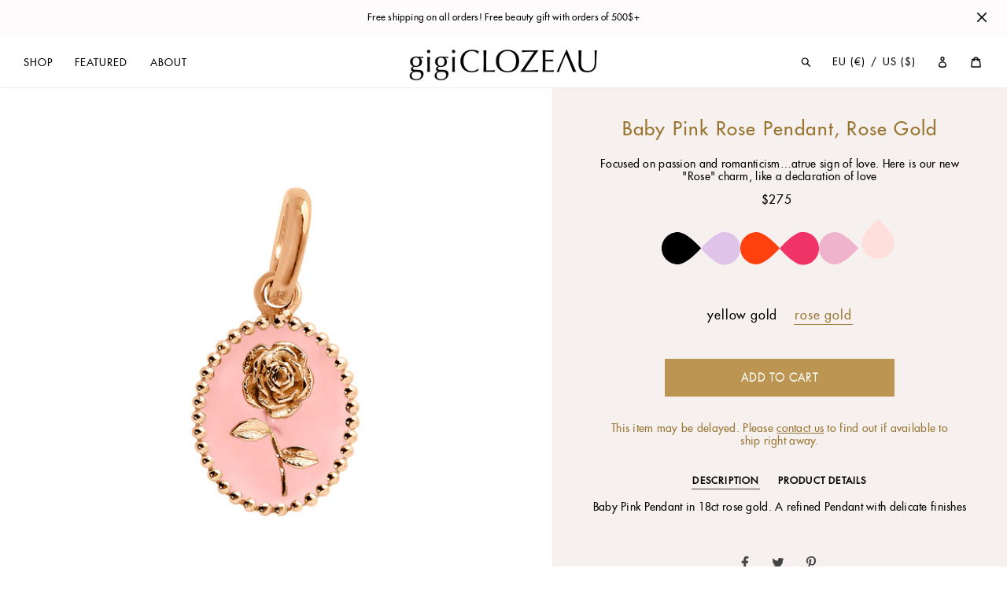

--- FILE ---
content_type: text/html; charset=utf-8
request_url: https://www.gigiclozeau.com/products/gigi-clozeau-baby-pink-rose-pendant-rose-gold_b148_m001_c026_s000_b5fl002r28xxxx
body_size: 35992
content:
<!doctype html>
<html class="no-js" lang="en">
<head>
  <meta charset="utf-8">
  <meta http-equiv="X-UA-Compatible" content="IE=edge,chrome=1">
  <meta name="viewport" content="width=device-width,initial-scale=1">
  <meta name="theme-color" content="#f6f1ef">
  <link rel="canonical" href="https://www.gigiclozeau.com/products/gigi-clozeau-baby-pink-rose-pendant-rose-gold_b148_m001_c026_s000_b5fl002r28xxxx">
  
  

  

  
  
<link rel="shortcut icon" href="//www.gigiclozeau.com/cdn/shop/files/favicon-500x500-v3_32x32.png?v=1613556474" type="image/png">
  <title>Baby Pink Rose Pendant, Rose Gold
&ndash; Gigi Clozeau - Jewelry</title><meta name="description" content="Focused on passion and romanticism…atrue sign of love. Here is our new &quot;Rose&quot; charm, like a declaration of love. Baby Pink Pendant in 18ct rose gold. A refined Pendant with delicate finishes"><!-- /snippets/social-meta-tags.liquid -->




<meta property="og:site_name" content="Gigi Clozeau - Jewelry">
<meta property="og:url" content="https://www.gigiclozeau.com/products/gigi-clozeau-baby-pink-rose-pendant-rose-gold_b148_m001_c026_s000_b5fl002r28xxxx">
<meta property="og:title" content="Baby Pink Rose Pendant, Rose Gold">
<meta property="og:type" content="product">
<meta property="og:description" content="Focused on passion and romanticism…atrue sign of love. Here is our new &quot;Rose&quot; charm, like a declaration of love. Baby Pink Pendant in 18ct rose gold. A refined Pendant with delicate finishes">

  <meta property="og:price:amount" content="275.00">
  <meta property="og:price:currency" content="USD">

<meta property="og:image" content="http://www.gigiclozeau.com/cdn/shop/products/gigi-clozeau_baby-pink-rose-pendant-rose-gold_b5fl002r28xxxx_i1_58a43e11-cb6f-4bed-bbd6-efcdb95a623e_1200x1200.jpg?v=1741037678">
<meta property="og:image:secure_url" content="https://www.gigiclozeau.com/cdn/shop/products/gigi-clozeau_baby-pink-rose-pendant-rose-gold_b5fl002r28xxxx_i1_58a43e11-cb6f-4bed-bbd6-efcdb95a623e_1200x1200.jpg?v=1741037678">


<meta name="twitter:card" content="summary_large_image">
<meta name="twitter:title" content="Baby Pink Rose Pendant, Rose Gold">
<meta name="twitter:description" content="Focused on passion and romanticism…atrue sign of love. Here is our new &quot;Rose&quot; charm, like a declaration of love. Baby Pink Pendant in 18ct rose gold. A refined Pendant with delicate finishes">

  <link href="//cdn-images.mailchimp.com/embedcode/classic-10_7.css" rel="stylesheet" type="text/css">
  
  <link href="//www.gigiclozeau.com/cdn/shop/t/12/assets/jquery.fancybox.min.css?v=19278034316635137701744923139" rel="stylesheet" type="text/css" media="all" />
  <link href="//www.gigiclozeau.com/cdn/shop/t/12/assets/gigi-custom-fonts.css?v=36710558386281894471744923139" rel="stylesheet" type="text/css" media="all" />
  <link href="//www.gigiclozeau.com/cdn/shop/t/12/assets/theme.scss.css?v=6249573103073525801762184789" rel="stylesheet" type="text/css" media="all" />
  <link href="//www.gigiclozeau.com/cdn/shop/t/12/assets/gigi-main.css?v=27506409412327591411760449377" rel="stylesheet" type="text/css" media="all" />

  <script>
    var theme = {
      breakpoints: {
        medium: 750,
        large: 990,
        widescreen: 1400
      },
      strings: {
        addToCart: "Add to cart",
        soldOut: "Sold out",
        unavailable: "Unavailable",
        regularPrice: "Regular price",
        salePrice: "Sale price",
        sale: "Sale",
        showMore: "Show More",
        showLess: "Show Less",
        addressError: "Error looking up that address",
        addressNoResults: "No results for that address",
        addressQueryLimit: "You have exceeded the Google API usage limit. Consider upgrading to a \u003ca href=\"https:\/\/developers.google.com\/maps\/premium\/usage-limits\"\u003ePremium Plan\u003c\/a\u003e.",
        authError: "There was a problem authenticating your Google Maps account.",
        newWindow: "Opens in a new window.",
        external: "Opens external website.",
        newWindowExternal: "Opens external website in a new window.",
        removeLabel: "Remove [product]",
        update: "Update",
        quantity: "Quantity",
        discountedTotal: "Discounted total",
        regularTotal: "Regular total",
        priceColumn: "See Price column for discount details.",
        quantityMinimumMessage: "Quantity must be 1 or more",
        cartError: "There was an error while updating your cart. Please try again.",
        removedItemMessage: "Removed \u003cspan class=\"cart__removed-product-details\"\u003e([quantity]) [link]\u003c\/span\u003e from your cart.",
        unitPrice: "Unit price",
        unitPriceSeparator: "per",
        oneCartCount: "1 item",
        otherCartCount: "[count] items",
        quantityLabel: "Quantity: [count]"
      },
      moneyFormat: "${{amount}}",
      moneyFormatWithCurrency: "${{amount}} USD"
    }

    document.documentElement.className = document.documentElement.className.replace('no-js', 'js');
  </script><script src="//www.gigiclozeau.com/cdn/shop/t/12/assets/lazysizes.js?v=94224023136283657951744923139" async="async"></script>
  <script src="//www.gigiclozeau.com/cdn/shop/t/12/assets/vendor.js?v=28376295873384515191744923139" defer="defer"></script>
  <script src="//www.gigiclozeau.com/cdn/shop/t/12/assets/jquery.fancybox.min.js?v=102984942719613846721744923139" defer="defer"></script>
  <script src="//www.gigiclozeau.com/cdn/shop/t/12/assets/imagesloaded.pkgd.min.js?v=147859183389955144291744923139" defer="defer"></script>
  <script src="//www.gigiclozeau.com/cdn/shop/t/12/assets/isotope.pkgd.min.js?v=96875624313649522131744923139" defer="defer"></script>

  
  <script src="//www.gigiclozeau.com/cdn/shop/t/12/assets/theme.js?v=129943385798869891831744923139" defer="defer"></script>
  <script src="//www.gigiclozeau.com/cdn/shop/t/12/assets/gigi-main.js?v=52071180244349419681763064341" defer="defer"></script>
  

  <script>window.performance && window.performance.mark && window.performance.mark('shopify.content_for_header.start');</script><meta name="facebook-domain-verification" content="vx1tbgtklg68ii09008illqwrzoayy">
<meta name="facebook-domain-verification" content="u4gfopiuz2qif0cy09hum4860dcmaw">
<meta name="google-site-verification" content="f5ZlUvayvZ2lB1gKT4WlxzzIXcLLRiz6XDw21iZ5kj0">
<meta id="shopify-digital-wallet" name="shopify-digital-wallet" content="/31920488581/digital_wallets/dialog">
<meta name="shopify-checkout-api-token" content="4832953ba4a6af4728efa12aa938b36d">
<meta id="in-context-paypal-metadata" data-shop-id="31920488581" data-venmo-supported="false" data-environment="production" data-locale="en_US" data-paypal-v4="true" data-currency="USD">
<link rel="alternate" type="application/json+oembed" href="https://www.gigiclozeau.com/products/gigi-clozeau-baby-pink-rose-pendant-rose-gold_b148_m001_c026_s000_b5fl002r28xxxx.oembed">
<script async="async" src="/checkouts/internal/preloads.js?locale=en-US"></script>
<link rel="preconnect" href="https://shop.app" crossorigin="anonymous">
<script async="async" src="https://shop.app/checkouts/internal/preloads.js?locale=en-US&shop_id=31920488581" crossorigin="anonymous"></script>
<script id="apple-pay-shop-capabilities" type="application/json">{"shopId":31920488581,"countryCode":"US","currencyCode":"USD","merchantCapabilities":["supports3DS"],"merchantId":"gid:\/\/shopify\/Shop\/31920488581","merchantName":"Gigi Clozeau - Jewelry","requiredBillingContactFields":["postalAddress","email"],"requiredShippingContactFields":["postalAddress","email"],"shippingType":"shipping","supportedNetworks":["visa","masterCard","amex","discover","elo","jcb"],"total":{"type":"pending","label":"Gigi Clozeau - Jewelry","amount":"1.00"},"shopifyPaymentsEnabled":true,"supportsSubscriptions":true}</script>
<script id="shopify-features" type="application/json">{"accessToken":"4832953ba4a6af4728efa12aa938b36d","betas":["rich-media-storefront-analytics"],"domain":"www.gigiclozeau.com","predictiveSearch":true,"shopId":31920488581,"locale":"en"}</script>
<script>var Shopify = Shopify || {};
Shopify.shop = "gigiclozeau-us1.myshopify.com";
Shopify.locale = "en";
Shopify.currency = {"active":"USD","rate":"1.0"};
Shopify.country = "US";
Shopify.theme = {"name":"Gigi Custom Theme 2020 US v25","id":151431119084,"schema_name":"Gigi Theme 2020 US v25","schema_version":"25.0.0","theme_store_id":null,"role":"main"};
Shopify.theme.handle = "null";
Shopify.theme.style = {"id":null,"handle":null};
Shopify.cdnHost = "www.gigiclozeau.com/cdn";
Shopify.routes = Shopify.routes || {};
Shopify.routes.root = "/";</script>
<script type="module">!function(o){(o.Shopify=o.Shopify||{}).modules=!0}(window);</script>
<script>!function(o){function n(){var o=[];function n(){o.push(Array.prototype.slice.apply(arguments))}return n.q=o,n}var t=o.Shopify=o.Shopify||{};t.loadFeatures=n(),t.autoloadFeatures=n()}(window);</script>
<script>
  window.ShopifyPay = window.ShopifyPay || {};
  window.ShopifyPay.apiHost = "shop.app\/pay";
  window.ShopifyPay.redirectState = null;
</script>
<script id="shop-js-analytics" type="application/json">{"pageType":"product"}</script>
<script defer="defer" async type="module" src="//www.gigiclozeau.com/cdn/shopifycloud/shop-js/modules/v2/client.init-shop-cart-sync_BApSsMSl.en.esm.js"></script>
<script defer="defer" async type="module" src="//www.gigiclozeau.com/cdn/shopifycloud/shop-js/modules/v2/chunk.common_CBoos6YZ.esm.js"></script>
<script type="module">
  await import("//www.gigiclozeau.com/cdn/shopifycloud/shop-js/modules/v2/client.init-shop-cart-sync_BApSsMSl.en.esm.js");
await import("//www.gigiclozeau.com/cdn/shopifycloud/shop-js/modules/v2/chunk.common_CBoos6YZ.esm.js");

  window.Shopify.SignInWithShop?.initShopCartSync?.({"fedCMEnabled":true,"windoidEnabled":true});

</script>
<script>
  window.Shopify = window.Shopify || {};
  if (!window.Shopify.featureAssets) window.Shopify.featureAssets = {};
  window.Shopify.featureAssets['shop-js'] = {"shop-cart-sync":["modules/v2/client.shop-cart-sync_DJczDl9f.en.esm.js","modules/v2/chunk.common_CBoos6YZ.esm.js"],"init-fed-cm":["modules/v2/client.init-fed-cm_BzwGC0Wi.en.esm.js","modules/v2/chunk.common_CBoos6YZ.esm.js"],"init-windoid":["modules/v2/client.init-windoid_BS26ThXS.en.esm.js","modules/v2/chunk.common_CBoos6YZ.esm.js"],"shop-cash-offers":["modules/v2/client.shop-cash-offers_DthCPNIO.en.esm.js","modules/v2/chunk.common_CBoos6YZ.esm.js","modules/v2/chunk.modal_Bu1hFZFC.esm.js"],"shop-button":["modules/v2/client.shop-button_D_JX508o.en.esm.js","modules/v2/chunk.common_CBoos6YZ.esm.js"],"init-shop-email-lookup-coordinator":["modules/v2/client.init-shop-email-lookup-coordinator_DFwWcvrS.en.esm.js","modules/v2/chunk.common_CBoos6YZ.esm.js"],"shop-toast-manager":["modules/v2/client.shop-toast-manager_tEhgP2F9.en.esm.js","modules/v2/chunk.common_CBoos6YZ.esm.js"],"shop-login-button":["modules/v2/client.shop-login-button_DwLgFT0K.en.esm.js","modules/v2/chunk.common_CBoos6YZ.esm.js","modules/v2/chunk.modal_Bu1hFZFC.esm.js"],"avatar":["modules/v2/client.avatar_BTnouDA3.en.esm.js"],"init-shop-cart-sync":["modules/v2/client.init-shop-cart-sync_BApSsMSl.en.esm.js","modules/v2/chunk.common_CBoos6YZ.esm.js"],"pay-button":["modules/v2/client.pay-button_BuNmcIr_.en.esm.js","modules/v2/chunk.common_CBoos6YZ.esm.js"],"init-shop-for-new-customer-accounts":["modules/v2/client.init-shop-for-new-customer-accounts_DrjXSI53.en.esm.js","modules/v2/client.shop-login-button_DwLgFT0K.en.esm.js","modules/v2/chunk.common_CBoos6YZ.esm.js","modules/v2/chunk.modal_Bu1hFZFC.esm.js"],"init-customer-accounts-sign-up":["modules/v2/client.init-customer-accounts-sign-up_TlVCiykN.en.esm.js","modules/v2/client.shop-login-button_DwLgFT0K.en.esm.js","modules/v2/chunk.common_CBoos6YZ.esm.js","modules/v2/chunk.modal_Bu1hFZFC.esm.js"],"shop-follow-button":["modules/v2/client.shop-follow-button_C5D3XtBb.en.esm.js","modules/v2/chunk.common_CBoos6YZ.esm.js","modules/v2/chunk.modal_Bu1hFZFC.esm.js"],"checkout-modal":["modules/v2/client.checkout-modal_8TC_1FUY.en.esm.js","modules/v2/chunk.common_CBoos6YZ.esm.js","modules/v2/chunk.modal_Bu1hFZFC.esm.js"],"init-customer-accounts":["modules/v2/client.init-customer-accounts_C0Oh2ljF.en.esm.js","modules/v2/client.shop-login-button_DwLgFT0K.en.esm.js","modules/v2/chunk.common_CBoos6YZ.esm.js","modules/v2/chunk.modal_Bu1hFZFC.esm.js"],"lead-capture":["modules/v2/client.lead-capture_Cq0gfm7I.en.esm.js","modules/v2/chunk.common_CBoos6YZ.esm.js","modules/v2/chunk.modal_Bu1hFZFC.esm.js"],"shop-login":["modules/v2/client.shop-login_BmtnoEUo.en.esm.js","modules/v2/chunk.common_CBoos6YZ.esm.js","modules/v2/chunk.modal_Bu1hFZFC.esm.js"],"payment-terms":["modules/v2/client.payment-terms_BHOWV7U_.en.esm.js","modules/v2/chunk.common_CBoos6YZ.esm.js","modules/v2/chunk.modal_Bu1hFZFC.esm.js"]};
</script>
<script>(function() {
  var isLoaded = false;
  function asyncLoad() {
    if (isLoaded) return;
    isLoaded = true;
    var urls = ["https:\/\/load.csell.co\/assets\/js\/cross-sell.js?shop=gigiclozeau-us1.myshopify.com","https:\/\/load.csell.co\/assets\/v2\/js\/core\/xsell.js?shop=gigiclozeau-us1.myshopify.com","https:\/\/chimpstatic.com\/mcjs-connected\/js\/users\/ef60dc99a8837f56eea7b5a97\/c76d03ab93b2d70ff40e0fa10.js?shop=gigiclozeau-us1.myshopify.com","https:\/\/d1hcrjcdtouu7e.cloudfront.net\/js\/gdpr_cookie_consent.min.js?shop=gigiclozeau-us1.myshopify.com","https:\/\/d1hcrjcdtouu7e.cloudfront.net\/js\/gdpr_cookie_consent.min.js?shop=gigiclozeau-us1.myshopify.com","https:\/\/cdn.nfcube.com\/instafeed-faf4280ef6b979eef344ef3d668c49af.js?shop=gigiclozeau-us1.myshopify.com"];
    for (var i = 0; i < urls.length; i++) {
      var s = document.createElement('script');
      s.type = 'text/javascript';
      s.async = true;
      s.src = urls[i];
      var x = document.getElementsByTagName('script')[0];
      x.parentNode.insertBefore(s, x);
    }
  };
  if(window.attachEvent) {
    window.attachEvent('onload', asyncLoad);
  } else {
    window.addEventListener('load', asyncLoad, false);
  }
})();</script>
<script id="__st">var __st={"a":31920488581,"offset":-18000,"reqid":"0b83fcaa-f138-4932-b693-201ad88df1a6-1768856564","pageurl":"www.gigiclozeau.com\/products\/gigi-clozeau-baby-pink-rose-pendant-rose-gold_b148_m001_c026_s000_b5fl002r28xxxx","u":"adb76e1e6d35","p":"product","rtyp":"product","rid":7582371283180};</script>
<script>window.ShopifyPaypalV4VisibilityTracking = true;</script>
<script id="captcha-bootstrap">!function(){'use strict';const t='contact',e='account',n='new_comment',o=[[t,t],['blogs',n],['comments',n],[t,'customer']],c=[[e,'customer_login'],[e,'guest_login'],[e,'recover_customer_password'],[e,'create_customer']],r=t=>t.map((([t,e])=>`form[action*='/${t}']:not([data-nocaptcha='true']) input[name='form_type'][value='${e}']`)).join(','),a=t=>()=>t?[...document.querySelectorAll(t)].map((t=>t.form)):[];function s(){const t=[...o],e=r(t);return a(e)}const i='password',u='form_key',d=['recaptcha-v3-token','g-recaptcha-response','h-captcha-response',i],f=()=>{try{return window.sessionStorage}catch{return}},m='__shopify_v',_=t=>t.elements[u];function p(t,e,n=!1){try{const o=window.sessionStorage,c=JSON.parse(o.getItem(e)),{data:r}=function(t){const{data:e,action:n}=t;return t[m]||n?{data:e,action:n}:{data:t,action:n}}(c);for(const[e,n]of Object.entries(r))t.elements[e]&&(t.elements[e].value=n);n&&o.removeItem(e)}catch(o){console.error('form repopulation failed',{error:o})}}const l='form_type',E='cptcha';function T(t){t.dataset[E]=!0}const w=window,h=w.document,L='Shopify',v='ce_forms',y='captcha';let A=!1;((t,e)=>{const n=(g='f06e6c50-85a8-45c8-87d0-21a2b65856fe',I='https://cdn.shopify.com/shopifycloud/storefront-forms-hcaptcha/ce_storefront_forms_captcha_hcaptcha.v1.5.2.iife.js',D={infoText:'Protected by hCaptcha',privacyText:'Privacy',termsText:'Terms'},(t,e,n)=>{const o=w[L][v],c=o.bindForm;if(c)return c(t,g,e,D).then(n);var r;o.q.push([[t,g,e,D],n]),r=I,A||(h.body.append(Object.assign(h.createElement('script'),{id:'captcha-provider',async:!0,src:r})),A=!0)});var g,I,D;w[L]=w[L]||{},w[L][v]=w[L][v]||{},w[L][v].q=[],w[L][y]=w[L][y]||{},w[L][y].protect=function(t,e){n(t,void 0,e),T(t)},Object.freeze(w[L][y]),function(t,e,n,w,h,L){const[v,y,A,g]=function(t,e,n){const i=e?o:[],u=t?c:[],d=[...i,...u],f=r(d),m=r(i),_=r(d.filter((([t,e])=>n.includes(e))));return[a(f),a(m),a(_),s()]}(w,h,L),I=t=>{const e=t.target;return e instanceof HTMLFormElement?e:e&&e.form},D=t=>v().includes(t);t.addEventListener('submit',(t=>{const e=I(t);if(!e)return;const n=D(e)&&!e.dataset.hcaptchaBound&&!e.dataset.recaptchaBound,o=_(e),c=g().includes(e)&&(!o||!o.value);(n||c)&&t.preventDefault(),c&&!n&&(function(t){try{if(!f())return;!function(t){const e=f();if(!e)return;const n=_(t);if(!n)return;const o=n.value;o&&e.removeItem(o)}(t);const e=Array.from(Array(32),(()=>Math.random().toString(36)[2])).join('');!function(t,e){_(t)||t.append(Object.assign(document.createElement('input'),{type:'hidden',name:u})),t.elements[u].value=e}(t,e),function(t,e){const n=f();if(!n)return;const o=[...t.querySelectorAll(`input[type='${i}']`)].map((({name:t})=>t)),c=[...d,...o],r={};for(const[a,s]of new FormData(t).entries())c.includes(a)||(r[a]=s);n.setItem(e,JSON.stringify({[m]:1,action:t.action,data:r}))}(t,e)}catch(e){console.error('failed to persist form',e)}}(e),e.submit())}));const S=(t,e)=>{t&&!t.dataset[E]&&(n(t,e.some((e=>e===t))),T(t))};for(const o of['focusin','change'])t.addEventListener(o,(t=>{const e=I(t);D(e)&&S(e,y())}));const B=e.get('form_key'),M=e.get(l),P=B&&M;t.addEventListener('DOMContentLoaded',(()=>{const t=y();if(P)for(const e of t)e.elements[l].value===M&&p(e,B);[...new Set([...A(),...v().filter((t=>'true'===t.dataset.shopifyCaptcha))])].forEach((e=>S(e,t)))}))}(h,new URLSearchParams(w.location.search),n,t,e,['guest_login'])})(!0,!0)}();</script>
<script integrity="sha256-4kQ18oKyAcykRKYeNunJcIwy7WH5gtpwJnB7kiuLZ1E=" data-source-attribution="shopify.loadfeatures" defer="defer" src="//www.gigiclozeau.com/cdn/shopifycloud/storefront/assets/storefront/load_feature-a0a9edcb.js" crossorigin="anonymous"></script>
<script crossorigin="anonymous" defer="defer" src="//www.gigiclozeau.com/cdn/shopifycloud/storefront/assets/shopify_pay/storefront-65b4c6d7.js?v=20250812"></script>
<script data-source-attribution="shopify.dynamic_checkout.dynamic.init">var Shopify=Shopify||{};Shopify.PaymentButton=Shopify.PaymentButton||{isStorefrontPortableWallets:!0,init:function(){window.Shopify.PaymentButton.init=function(){};var t=document.createElement("script");t.src="https://www.gigiclozeau.com/cdn/shopifycloud/portable-wallets/latest/portable-wallets.en.js",t.type="module",document.head.appendChild(t)}};
</script>
<script data-source-attribution="shopify.dynamic_checkout.buyer_consent">
  function portableWalletsHideBuyerConsent(e){var t=document.getElementById("shopify-buyer-consent"),n=document.getElementById("shopify-subscription-policy-button");t&&n&&(t.classList.add("hidden"),t.setAttribute("aria-hidden","true"),n.removeEventListener("click",e))}function portableWalletsShowBuyerConsent(e){var t=document.getElementById("shopify-buyer-consent"),n=document.getElementById("shopify-subscription-policy-button");t&&n&&(t.classList.remove("hidden"),t.removeAttribute("aria-hidden"),n.addEventListener("click",e))}window.Shopify?.PaymentButton&&(window.Shopify.PaymentButton.hideBuyerConsent=portableWalletsHideBuyerConsent,window.Shopify.PaymentButton.showBuyerConsent=portableWalletsShowBuyerConsent);
</script>
<script data-source-attribution="shopify.dynamic_checkout.cart.bootstrap">document.addEventListener("DOMContentLoaded",(function(){function t(){return document.querySelector("shopify-accelerated-checkout-cart, shopify-accelerated-checkout")}if(t())Shopify.PaymentButton.init();else{new MutationObserver((function(e,n){t()&&(Shopify.PaymentButton.init(),n.disconnect())})).observe(document.body,{childList:!0,subtree:!0})}}));
</script>
<link id="shopify-accelerated-checkout-styles" rel="stylesheet" media="screen" href="https://www.gigiclozeau.com/cdn/shopifycloud/portable-wallets/latest/accelerated-checkout-backwards-compat.css" crossorigin="anonymous">
<style id="shopify-accelerated-checkout-cart">
        #shopify-buyer-consent {
  margin-top: 1em;
  display: inline-block;
  width: 100%;
}

#shopify-buyer-consent.hidden {
  display: none;
}

#shopify-subscription-policy-button {
  background: none;
  border: none;
  padding: 0;
  text-decoration: underline;
  font-size: inherit;
  cursor: pointer;
}

#shopify-subscription-policy-button::before {
  box-shadow: none;
}

      </style>

<script>window.performance && window.performance.mark && window.performance.mark('shopify.content_for_header.end');</script>
  

<script src="https://cdn.shopify.com/extensions/019bb80a-466a-71df-980f-88082c38b6cf/8a22979f73c40a316bbd935441390f3cf0e21b81-25284/assets/algolia_autocomplete.js" type="text/javascript" defer="defer"></script>
<link href="https://monorail-edge.shopifysvc.com" rel="dns-prefetch">
<script>(function(){if ("sendBeacon" in navigator && "performance" in window) {try {var session_token_from_headers = performance.getEntriesByType('navigation')[0].serverTiming.find(x => x.name == '_s').description;} catch {var session_token_from_headers = undefined;}var session_cookie_matches = document.cookie.match(/_shopify_s=([^;]*)/);var session_token_from_cookie = session_cookie_matches && session_cookie_matches.length === 2 ? session_cookie_matches[1] : "";var session_token = session_token_from_headers || session_token_from_cookie || "";function handle_abandonment_event(e) {var entries = performance.getEntries().filter(function(entry) {return /monorail-edge.shopifysvc.com/.test(entry.name);});if (!window.abandonment_tracked && entries.length === 0) {window.abandonment_tracked = true;var currentMs = Date.now();var navigation_start = performance.timing.navigationStart;var payload = {shop_id: 31920488581,url: window.location.href,navigation_start,duration: currentMs - navigation_start,session_token,page_type: "product"};window.navigator.sendBeacon("https://monorail-edge.shopifysvc.com/v1/produce", JSON.stringify({schema_id: "online_store_buyer_site_abandonment/1.1",payload: payload,metadata: {event_created_at_ms: currentMs,event_sent_at_ms: currentMs}}));}}window.addEventListener('pagehide', handle_abandonment_event);}}());</script>
<script id="web-pixels-manager-setup">(function e(e,d,r,n,o){if(void 0===o&&(o={}),!Boolean(null===(a=null===(i=window.Shopify)||void 0===i?void 0:i.analytics)||void 0===a?void 0:a.replayQueue)){var i,a;window.Shopify=window.Shopify||{};var t=window.Shopify;t.analytics=t.analytics||{};var s=t.analytics;s.replayQueue=[],s.publish=function(e,d,r){return s.replayQueue.push([e,d,r]),!0};try{self.performance.mark("wpm:start")}catch(e){}var l=function(){var e={modern:/Edge?\/(1{2}[4-9]|1[2-9]\d|[2-9]\d{2}|\d{4,})\.\d+(\.\d+|)|Firefox\/(1{2}[4-9]|1[2-9]\d|[2-9]\d{2}|\d{4,})\.\d+(\.\d+|)|Chrom(ium|e)\/(9{2}|\d{3,})\.\d+(\.\d+|)|(Maci|X1{2}).+ Version\/(15\.\d+|(1[6-9]|[2-9]\d|\d{3,})\.\d+)([,.]\d+|)( \(\w+\)|)( Mobile\/\w+|) Safari\/|Chrome.+OPR\/(9{2}|\d{3,})\.\d+\.\d+|(CPU[ +]OS|iPhone[ +]OS|CPU[ +]iPhone|CPU IPhone OS|CPU iPad OS)[ +]+(15[._]\d+|(1[6-9]|[2-9]\d|\d{3,})[._]\d+)([._]\d+|)|Android:?[ /-](13[3-9]|1[4-9]\d|[2-9]\d{2}|\d{4,})(\.\d+|)(\.\d+|)|Android.+Firefox\/(13[5-9]|1[4-9]\d|[2-9]\d{2}|\d{4,})\.\d+(\.\d+|)|Android.+Chrom(ium|e)\/(13[3-9]|1[4-9]\d|[2-9]\d{2}|\d{4,})\.\d+(\.\d+|)|SamsungBrowser\/([2-9]\d|\d{3,})\.\d+/,legacy:/Edge?\/(1[6-9]|[2-9]\d|\d{3,})\.\d+(\.\d+|)|Firefox\/(5[4-9]|[6-9]\d|\d{3,})\.\d+(\.\d+|)|Chrom(ium|e)\/(5[1-9]|[6-9]\d|\d{3,})\.\d+(\.\d+|)([\d.]+$|.*Safari\/(?![\d.]+ Edge\/[\d.]+$))|(Maci|X1{2}).+ Version\/(10\.\d+|(1[1-9]|[2-9]\d|\d{3,})\.\d+)([,.]\d+|)( \(\w+\)|)( Mobile\/\w+|) Safari\/|Chrome.+OPR\/(3[89]|[4-9]\d|\d{3,})\.\d+\.\d+|(CPU[ +]OS|iPhone[ +]OS|CPU[ +]iPhone|CPU IPhone OS|CPU iPad OS)[ +]+(10[._]\d+|(1[1-9]|[2-9]\d|\d{3,})[._]\d+)([._]\d+|)|Android:?[ /-](13[3-9]|1[4-9]\d|[2-9]\d{2}|\d{4,})(\.\d+|)(\.\d+|)|Mobile Safari.+OPR\/([89]\d|\d{3,})\.\d+\.\d+|Android.+Firefox\/(13[5-9]|1[4-9]\d|[2-9]\d{2}|\d{4,})\.\d+(\.\d+|)|Android.+Chrom(ium|e)\/(13[3-9]|1[4-9]\d|[2-9]\d{2}|\d{4,})\.\d+(\.\d+|)|Android.+(UC? ?Browser|UCWEB|U3)[ /]?(15\.([5-9]|\d{2,})|(1[6-9]|[2-9]\d|\d{3,})\.\d+)\.\d+|SamsungBrowser\/(5\.\d+|([6-9]|\d{2,})\.\d+)|Android.+MQ{2}Browser\/(14(\.(9|\d{2,})|)|(1[5-9]|[2-9]\d|\d{3,})(\.\d+|))(\.\d+|)|K[Aa][Ii]OS\/(3\.\d+|([4-9]|\d{2,})\.\d+)(\.\d+|)/},d=e.modern,r=e.legacy,n=navigator.userAgent;return n.match(d)?"modern":n.match(r)?"legacy":"unknown"}(),u="modern"===l?"modern":"legacy",c=(null!=n?n:{modern:"",legacy:""})[u],f=function(e){return[e.baseUrl,"/wpm","/b",e.hashVersion,"modern"===e.buildTarget?"m":"l",".js"].join("")}({baseUrl:d,hashVersion:r,buildTarget:u}),m=function(e){var d=e.version,r=e.bundleTarget,n=e.surface,o=e.pageUrl,i=e.monorailEndpoint;return{emit:function(e){var a=e.status,t=e.errorMsg,s=(new Date).getTime(),l=JSON.stringify({metadata:{event_sent_at_ms:s},events:[{schema_id:"web_pixels_manager_load/3.1",payload:{version:d,bundle_target:r,page_url:o,status:a,surface:n,error_msg:t},metadata:{event_created_at_ms:s}}]});if(!i)return console&&console.warn&&console.warn("[Web Pixels Manager] No Monorail endpoint provided, skipping logging."),!1;try{return self.navigator.sendBeacon.bind(self.navigator)(i,l)}catch(e){}var u=new XMLHttpRequest;try{return u.open("POST",i,!0),u.setRequestHeader("Content-Type","text/plain"),u.send(l),!0}catch(e){return console&&console.warn&&console.warn("[Web Pixels Manager] Got an unhandled error while logging to Monorail."),!1}}}}({version:r,bundleTarget:l,surface:e.surface,pageUrl:self.location.href,monorailEndpoint:e.monorailEndpoint});try{o.browserTarget=l,function(e){var d=e.src,r=e.async,n=void 0===r||r,o=e.onload,i=e.onerror,a=e.sri,t=e.scriptDataAttributes,s=void 0===t?{}:t,l=document.createElement("script"),u=document.querySelector("head"),c=document.querySelector("body");if(l.async=n,l.src=d,a&&(l.integrity=a,l.crossOrigin="anonymous"),s)for(var f in s)if(Object.prototype.hasOwnProperty.call(s,f))try{l.dataset[f]=s[f]}catch(e){}if(o&&l.addEventListener("load",o),i&&l.addEventListener("error",i),u)u.appendChild(l);else{if(!c)throw new Error("Did not find a head or body element to append the script");c.appendChild(l)}}({src:f,async:!0,onload:function(){if(!function(){var e,d;return Boolean(null===(d=null===(e=window.Shopify)||void 0===e?void 0:e.analytics)||void 0===d?void 0:d.initialized)}()){var d=window.webPixelsManager.init(e)||void 0;if(d){var r=window.Shopify.analytics;r.replayQueue.forEach((function(e){var r=e[0],n=e[1],o=e[2];d.publishCustomEvent(r,n,o)})),r.replayQueue=[],r.publish=d.publishCustomEvent,r.visitor=d.visitor,r.initialized=!0}}},onerror:function(){return m.emit({status:"failed",errorMsg:"".concat(f," has failed to load")})},sri:function(e){var d=/^sha384-[A-Za-z0-9+/=]+$/;return"string"==typeof e&&d.test(e)}(c)?c:"",scriptDataAttributes:o}),m.emit({status:"loading"})}catch(e){m.emit({status:"failed",errorMsg:(null==e?void 0:e.message)||"Unknown error"})}}})({shopId: 31920488581,storefrontBaseUrl: "https://www.gigiclozeau.com",extensionsBaseUrl: "https://extensions.shopifycdn.com/cdn/shopifycloud/web-pixels-manager",monorailEndpoint: "https://monorail-edge.shopifysvc.com/unstable/produce_batch",surface: "storefront-renderer",enabledBetaFlags: ["2dca8a86"],webPixelsConfigList: [{"id":"773914860","configuration":"{\"config\":\"{\\\"google_tag_ids\\\":[\\\"G-6YL3HNRYMN\\\",\\\"AW-640613127\\\",\\\"GT-MR8NQ22B\\\",\\\"G-3E6Y3QG9MM\\\"],\\\"target_country\\\":\\\"US\\\",\\\"gtag_events\\\":[{\\\"type\\\":\\\"search\\\",\\\"action_label\\\":[\\\"G-6YL3HNRYMN\\\",\\\"AW-640613127\\\/0N84CIHJ5JgaEIf2u7EC\\\",\\\"G-3E6Y3QG9MM\\\"]},{\\\"type\\\":\\\"begin_checkout\\\",\\\"action_label\\\":[\\\"G-6YL3HNRYMN\\\",\\\"AW-640613127\\\/cchoCIfJ5JgaEIf2u7EC\\\",\\\"G-3E6Y3QG9MM\\\"]},{\\\"type\\\":\\\"view_item\\\",\\\"action_label\\\":[\\\"G-6YL3HNRYMN\\\",\\\"AW-640613127\\\/B-WdCP7I5JgaEIf2u7EC\\\",\\\"MC-DPC1PHWZTE\\\",\\\"G-3E6Y3QG9MM\\\"]},{\\\"type\\\":\\\"purchase\\\",\\\"action_label\\\":[\\\"G-6YL3HNRYMN\\\",\\\"AW-640613127\\\/BvqOCPjI5JgaEIf2u7EC\\\",\\\"MC-DPC1PHWZTE\\\",\\\"AW-640613127\\\/VmSLCPmFne4BEIf2u7EC\\\",\\\"G-3E6Y3QG9MM\\\"]},{\\\"type\\\":\\\"page_view\\\",\\\"action_label\\\":[\\\"G-6YL3HNRYMN\\\",\\\"AW-640613127\\\/Vp0qCPvI5JgaEIf2u7EC\\\",\\\"MC-DPC1PHWZTE\\\",\\\"G-3E6Y3QG9MM\\\"]},{\\\"type\\\":\\\"add_payment_info\\\",\\\"action_label\\\":[\\\"G-6YL3HNRYMN\\\",\\\"AW-640613127\\\/tjRGCIrJ5JgaEIf2u7EC\\\",\\\"G-3E6Y3QG9MM\\\"]},{\\\"type\\\":\\\"add_to_cart\\\",\\\"action_label\\\":[\\\"G-6YL3HNRYMN\\\",\\\"AW-640613127\\\/ocZ7CITJ5JgaEIf2u7EC\\\",\\\"G-3E6Y3QG9MM\\\"]}],\\\"enable_monitoring_mode\\\":false}\"}","eventPayloadVersion":"v1","runtimeContext":"OPEN","scriptVersion":"b2a88bafab3e21179ed38636efcd8a93","type":"APP","apiClientId":1780363,"privacyPurposes":[],"dataSharingAdjustments":{"protectedCustomerApprovalScopes":["read_customer_address","read_customer_email","read_customer_name","read_customer_personal_data","read_customer_phone"]}},{"id":"599064812","configuration":"{\"tagID\":\"2612418938860\"}","eventPayloadVersion":"v1","runtimeContext":"STRICT","scriptVersion":"18031546ee651571ed29edbe71a3550b","type":"APP","apiClientId":3009811,"privacyPurposes":["ANALYTICS","MARKETING","SALE_OF_DATA"],"dataSharingAdjustments":{"protectedCustomerApprovalScopes":["read_customer_address","read_customer_email","read_customer_name","read_customer_personal_data","read_customer_phone"]}},{"id":"195428588","configuration":"{\"pixel_id\":\"1515233445617817\",\"pixel_type\":\"facebook_pixel\"}","eventPayloadVersion":"v1","runtimeContext":"OPEN","scriptVersion":"ca16bc87fe92b6042fbaa3acc2fbdaa6","type":"APP","apiClientId":2329312,"privacyPurposes":["ANALYTICS","MARKETING","SALE_OF_DATA"],"dataSharingAdjustments":{"protectedCustomerApprovalScopes":["read_customer_address","read_customer_email","read_customer_name","read_customer_personal_data","read_customer_phone"]}},{"id":"79757548","configuration":"{\"masterTagID\":\"19038\",\"merchantID\":\"133860\",\"appPath\":\"https:\/\/daedalus.shareasale.com\",\"storeID\":\"NaN\",\"xTypeMode\":\"NaN\",\"xTypeValue\":\"NaN\",\"channelDedup\":\"NaN\"}","eventPayloadVersion":"v1","runtimeContext":"STRICT","scriptVersion":"f300cca684872f2df140f714437af558","type":"APP","apiClientId":4929191,"privacyPurposes":["ANALYTICS","MARKETING"],"dataSharingAdjustments":{"protectedCustomerApprovalScopes":["read_customer_personal_data"]}},{"id":"69501164","eventPayloadVersion":"v1","runtimeContext":"LAX","scriptVersion":"1","type":"CUSTOM","privacyPurposes":["ANALYTICS"],"name":"Google Analytics tag (migrated)"},{"id":"shopify-app-pixel","configuration":"{}","eventPayloadVersion":"v1","runtimeContext":"STRICT","scriptVersion":"0450","apiClientId":"shopify-pixel","type":"APP","privacyPurposes":["ANALYTICS","MARKETING"]},{"id":"shopify-custom-pixel","eventPayloadVersion":"v1","runtimeContext":"LAX","scriptVersion":"0450","apiClientId":"shopify-pixel","type":"CUSTOM","privacyPurposes":["ANALYTICS","MARKETING"]}],isMerchantRequest: false,initData: {"shop":{"name":"Gigi Clozeau - Jewelry","paymentSettings":{"currencyCode":"USD"},"myshopifyDomain":"gigiclozeau-us1.myshopify.com","countryCode":"US","storefrontUrl":"https:\/\/www.gigiclozeau.com"},"customer":null,"cart":null,"checkout":null,"productVariants":[{"price":{"amount":275.0,"currencyCode":"USD"},"product":{"title":"Baby Pink Rose Pendant, Rose Gold","vendor":"Gigi Clozeau","id":"7582371283180","untranslatedTitle":"Baby Pink Rose Pendant, Rose Gold","url":"\/products\/gigi-clozeau-baby-pink-rose-pendant-rose-gold_b148_m001_c026_s000_b5fl002r28xxxx","type":"pendant"},"id":"42596853645548","image":{"src":"\/\/www.gigiclozeau.com\/cdn\/shop\/products\/gigi-clozeau_baby-pink-rose-pendant-rose-gold_b5fl002r28xxxx_i1_58a43e11-cb6f-4bed-bbd6-efcdb95a623e.jpg?v=1741037678"},"sku":"B5FL002R28XXXX","title":"Default Title","untranslatedTitle":"Default Title"}],"purchasingCompany":null},},"https://www.gigiclozeau.com/cdn","fcfee988w5aeb613cpc8e4bc33m6693e112",{"modern":"","legacy":""},{"shopId":"31920488581","storefrontBaseUrl":"https:\/\/www.gigiclozeau.com","extensionBaseUrl":"https:\/\/extensions.shopifycdn.com\/cdn\/shopifycloud\/web-pixels-manager","surface":"storefront-renderer","enabledBetaFlags":"[\"2dca8a86\"]","isMerchantRequest":"false","hashVersion":"fcfee988w5aeb613cpc8e4bc33m6693e112","publish":"custom","events":"[[\"page_viewed\",{}],[\"product_viewed\",{\"productVariant\":{\"price\":{\"amount\":275.0,\"currencyCode\":\"USD\"},\"product\":{\"title\":\"Baby Pink Rose Pendant, Rose Gold\",\"vendor\":\"Gigi Clozeau\",\"id\":\"7582371283180\",\"untranslatedTitle\":\"Baby Pink Rose Pendant, Rose Gold\",\"url\":\"\/products\/gigi-clozeau-baby-pink-rose-pendant-rose-gold_b148_m001_c026_s000_b5fl002r28xxxx\",\"type\":\"pendant\"},\"id\":\"42596853645548\",\"image\":{\"src\":\"\/\/www.gigiclozeau.com\/cdn\/shop\/products\/gigi-clozeau_baby-pink-rose-pendant-rose-gold_b5fl002r28xxxx_i1_58a43e11-cb6f-4bed-bbd6-efcdb95a623e.jpg?v=1741037678\"},\"sku\":\"B5FL002R28XXXX\",\"title\":\"Default Title\",\"untranslatedTitle\":\"Default Title\"}}]]"});</script><script>
  window.ShopifyAnalytics = window.ShopifyAnalytics || {};
  window.ShopifyAnalytics.meta = window.ShopifyAnalytics.meta || {};
  window.ShopifyAnalytics.meta.currency = 'USD';
  var meta = {"product":{"id":7582371283180,"gid":"gid:\/\/shopify\/Product\/7582371283180","vendor":"Gigi Clozeau","type":"pendant","handle":"gigi-clozeau-baby-pink-rose-pendant-rose-gold_b148_m001_c026_s000_b5fl002r28xxxx","variants":[{"id":42596853645548,"price":27500,"name":"Baby Pink Rose Pendant, Rose Gold","public_title":null,"sku":"B5FL002R28XXXX"}],"remote":false},"page":{"pageType":"product","resourceType":"product","resourceId":7582371283180,"requestId":"0b83fcaa-f138-4932-b693-201ad88df1a6-1768856564"}};
  for (var attr in meta) {
    window.ShopifyAnalytics.meta[attr] = meta[attr];
  }
</script>
<script class="analytics">
  (function () {
    var customDocumentWrite = function(content) {
      var jquery = null;

      if (window.jQuery) {
        jquery = window.jQuery;
      } else if (window.Checkout && window.Checkout.$) {
        jquery = window.Checkout.$;
      }

      if (jquery) {
        jquery('body').append(content);
      }
    };

    var hasLoggedConversion = function(token) {
      if (token) {
        return document.cookie.indexOf('loggedConversion=' + token) !== -1;
      }
      return false;
    }

    var setCookieIfConversion = function(token) {
      if (token) {
        var twoMonthsFromNow = new Date(Date.now());
        twoMonthsFromNow.setMonth(twoMonthsFromNow.getMonth() + 2);

        document.cookie = 'loggedConversion=' + token + '; expires=' + twoMonthsFromNow;
      }
    }

    var trekkie = window.ShopifyAnalytics.lib = window.trekkie = window.trekkie || [];
    if (trekkie.integrations) {
      return;
    }
    trekkie.methods = [
      'identify',
      'page',
      'ready',
      'track',
      'trackForm',
      'trackLink'
    ];
    trekkie.factory = function(method) {
      return function() {
        var args = Array.prototype.slice.call(arguments);
        args.unshift(method);
        trekkie.push(args);
        return trekkie;
      };
    };
    for (var i = 0; i < trekkie.methods.length; i++) {
      var key = trekkie.methods[i];
      trekkie[key] = trekkie.factory(key);
    }
    trekkie.load = function(config) {
      trekkie.config = config || {};
      trekkie.config.initialDocumentCookie = document.cookie;
      var first = document.getElementsByTagName('script')[0];
      var script = document.createElement('script');
      script.type = 'text/javascript';
      script.onerror = function(e) {
        var scriptFallback = document.createElement('script');
        scriptFallback.type = 'text/javascript';
        scriptFallback.onerror = function(error) {
                var Monorail = {
      produce: function produce(monorailDomain, schemaId, payload) {
        var currentMs = new Date().getTime();
        var event = {
          schema_id: schemaId,
          payload: payload,
          metadata: {
            event_created_at_ms: currentMs,
            event_sent_at_ms: currentMs
          }
        };
        return Monorail.sendRequest("https://" + monorailDomain + "/v1/produce", JSON.stringify(event));
      },
      sendRequest: function sendRequest(endpointUrl, payload) {
        // Try the sendBeacon API
        if (window && window.navigator && typeof window.navigator.sendBeacon === 'function' && typeof window.Blob === 'function' && !Monorail.isIos12()) {
          var blobData = new window.Blob([payload], {
            type: 'text/plain'
          });

          if (window.navigator.sendBeacon(endpointUrl, blobData)) {
            return true;
          } // sendBeacon was not successful

        } // XHR beacon

        var xhr = new XMLHttpRequest();

        try {
          xhr.open('POST', endpointUrl);
          xhr.setRequestHeader('Content-Type', 'text/plain');
          xhr.send(payload);
        } catch (e) {
          console.log(e);
        }

        return false;
      },
      isIos12: function isIos12() {
        return window.navigator.userAgent.lastIndexOf('iPhone; CPU iPhone OS 12_') !== -1 || window.navigator.userAgent.lastIndexOf('iPad; CPU OS 12_') !== -1;
      }
    };
    Monorail.produce('monorail-edge.shopifysvc.com',
      'trekkie_storefront_load_errors/1.1',
      {shop_id: 31920488581,
      theme_id: 151431119084,
      app_name: "storefront",
      context_url: window.location.href,
      source_url: "//www.gigiclozeau.com/cdn/s/trekkie.storefront.cd680fe47e6c39ca5d5df5f0a32d569bc48c0f27.min.js"});

        };
        scriptFallback.async = true;
        scriptFallback.src = '//www.gigiclozeau.com/cdn/s/trekkie.storefront.cd680fe47e6c39ca5d5df5f0a32d569bc48c0f27.min.js';
        first.parentNode.insertBefore(scriptFallback, first);
      };
      script.async = true;
      script.src = '//www.gigiclozeau.com/cdn/s/trekkie.storefront.cd680fe47e6c39ca5d5df5f0a32d569bc48c0f27.min.js';
      first.parentNode.insertBefore(script, first);
    };
    trekkie.load(
      {"Trekkie":{"appName":"storefront","development":false,"defaultAttributes":{"shopId":31920488581,"isMerchantRequest":null,"themeId":151431119084,"themeCityHash":"18376924070415570921","contentLanguage":"en","currency":"USD","eventMetadataId":"659d79e5-fedb-461f-a10a-674da67ae3f1"},"isServerSideCookieWritingEnabled":true,"monorailRegion":"shop_domain","enabledBetaFlags":["65f19447"]},"Session Attribution":{},"S2S":{"facebookCapiEnabled":true,"source":"trekkie-storefront-renderer","apiClientId":580111}}
    );

    var loaded = false;
    trekkie.ready(function() {
      if (loaded) return;
      loaded = true;

      window.ShopifyAnalytics.lib = window.trekkie;

      var originalDocumentWrite = document.write;
      document.write = customDocumentWrite;
      try { window.ShopifyAnalytics.merchantGoogleAnalytics.call(this); } catch(error) {};
      document.write = originalDocumentWrite;

      window.ShopifyAnalytics.lib.page(null,{"pageType":"product","resourceType":"product","resourceId":7582371283180,"requestId":"0b83fcaa-f138-4932-b693-201ad88df1a6-1768856564","shopifyEmitted":true});

      var match = window.location.pathname.match(/checkouts\/(.+)\/(thank_you|post_purchase)/)
      var token = match? match[1]: undefined;
      if (!hasLoggedConversion(token)) {
        setCookieIfConversion(token);
        window.ShopifyAnalytics.lib.track("Viewed Product",{"currency":"USD","variantId":42596853645548,"productId":7582371283180,"productGid":"gid:\/\/shopify\/Product\/7582371283180","name":"Baby Pink Rose Pendant, Rose Gold","price":"275.00","sku":"B5FL002R28XXXX","brand":"Gigi Clozeau","variant":null,"category":"pendant","nonInteraction":true,"remote":false},undefined,undefined,{"shopifyEmitted":true});
      window.ShopifyAnalytics.lib.track("monorail:\/\/trekkie_storefront_viewed_product\/1.1",{"currency":"USD","variantId":42596853645548,"productId":7582371283180,"productGid":"gid:\/\/shopify\/Product\/7582371283180","name":"Baby Pink Rose Pendant, Rose Gold","price":"275.00","sku":"B5FL002R28XXXX","brand":"Gigi Clozeau","variant":null,"category":"pendant","nonInteraction":true,"remote":false,"referer":"https:\/\/www.gigiclozeau.com\/products\/gigi-clozeau-baby-pink-rose-pendant-rose-gold_b148_m001_c026_s000_b5fl002r28xxxx"});
      }
    });


        var eventsListenerScript = document.createElement('script');
        eventsListenerScript.async = true;
        eventsListenerScript.src = "//www.gigiclozeau.com/cdn/shopifycloud/storefront/assets/shop_events_listener-3da45d37.js";
        document.getElementsByTagName('head')[0].appendChild(eventsListenerScript);

})();</script>
  <script>
  if (!window.ga || (window.ga && typeof window.ga !== 'function')) {
    window.ga = function ga() {
      (window.ga.q = window.ga.q || []).push(arguments);
      if (window.Shopify && window.Shopify.analytics && typeof window.Shopify.analytics.publish === 'function') {
        window.Shopify.analytics.publish("ga_stub_called", {}, {sendTo: "google_osp_migration"});
      }
      console.error("Shopify's Google Analytics stub called with:", Array.from(arguments), "\nSee https://help.shopify.com/manual/promoting-marketing/pixels/pixel-migration#google for more information.");
    };
    if (window.Shopify && window.Shopify.analytics && typeof window.Shopify.analytics.publish === 'function') {
      window.Shopify.analytics.publish("ga_stub_initialized", {}, {sendTo: "google_osp_migration"});
    }
  }
</script>
<script
  defer
  src="https://www.gigiclozeau.com/cdn/shopifycloud/perf-kit/shopify-perf-kit-3.0.4.min.js"
  data-application="storefront-renderer"
  data-shop-id="31920488581"
  data-render-region="gcp-us-central1"
  data-page-type="product"
  data-theme-instance-id="151431119084"
  data-theme-name="Gigi Theme 2020 US v25"
  data-theme-version="25.0.0"
  data-monorail-region="shop_domain"
  data-resource-timing-sampling-rate="10"
  data-shs="true"
  data-shs-beacon="true"
  data-shs-export-with-fetch="true"
  data-shs-logs-sample-rate="1"
  data-shs-beacon-endpoint="https://www.gigiclozeau.com/api/collect"
></script>
</head>

<body class="gigi-us-site template-product gigi-subscribe-popup-form-enabled" data-request-locale-iso-code="en" data-localization-country-iso-code="US">

  

  <a class="in-page-link visually-hidden skip-link" href="#MainContent">Skip to content</a>

  
<style data-shopify>

  .cart-popup {
    box-shadow: 1px 1px 10px 2px rgba(204, 204, 204, 0.5);
  }</style><div class="cart-popup-wrapper cart-popup-wrapper--hidden" role="dialog" aria-modal="true" aria-labelledby="CartPopupHeading" data-cart-popup-wrapper>
  <div class="cart-popup" data-cart-popup tabindex="-1">
    <h2 id="CartPopupHeading" class="cart-popup__heading">Just added to your cart</h2>
    <button class="cart-popup__close" aria-label="Close" data-cart-popup-close><svg aria-hidden="true" focusable="false" role="presentation" class="icon icon-close" viewBox="0 0 40 40"><path d="M23.868 20.015L39.117 4.78c1.11-1.108 1.11-2.77 0-3.877-1.109-1.108-2.773-1.108-3.882 0L19.986 16.137 4.737.904C3.628-.204 1.965-.204.856.904c-1.11 1.108-1.11 2.77 0 3.877l15.249 15.234L.855 35.248c-1.108 1.108-1.108 2.77 0 3.877.555.554 1.248.831 1.942.831s1.386-.277 1.94-.83l15.25-15.234 15.248 15.233c.555.554 1.248.831 1.941.831s1.387-.277 1.941-.83c1.11-1.109 1.11-2.77 0-3.878L23.868 20.015z" class="layer"/></svg></button>

    <div class="cart-popup-item">
      <div class="cart-popup-item__image-wrapper hide" data-cart-popup-image-wrapper>
        <div class="cart-popup-item__image cart-popup-item__image--placeholder" data-cart-popup-image-placeholder>
          <div data-placeholder-size></div>
          <div class="placeholder-background placeholder-background--animation"></div>
        </div>
      </div>
      <div class="cart-popup-item__description">
        <div>
          <div class="cart-popup-item__title" data-cart-popup-title></div>
          <ul class="product-details" aria-label="Product details" data-cart-popup-product-details></ul>
        </div>
        <div class="cart-popup-item__quantity">
          <span class="visually-hidden" data-cart-popup-quantity-label></span>
          <span aria-hidden="true">Qty:</span>
          <span aria-hidden="true" data-cart-popup-quantity></span>
        </div>
      </div>
    </div>

    <a href="/cart" class="cart-popup__cta-link btn btn--secondary-accent">
      View cart (<span data-cart-popup-cart-quantity></span>)
    </a>

    <div class="cart-popup__dismiss">
      <button class="cart-popup__dismiss-button text-link text-link--accent" data-cart-popup-dismiss>
        Continue shopping
      </button>
    </div>
  </div>
</div>

<div id="shopify-section-header" class="shopify-section"><script>window.performance && window.performance.mark && window.performance.mark('shopify.content_for_header.start');</script><meta name="facebook-domain-verification" content="vx1tbgtklg68ii09008illqwrzoayy">
<meta name="facebook-domain-verification" content="u4gfopiuz2qif0cy09hum4860dcmaw">
<meta name="google-site-verification" content="f5ZlUvayvZ2lB1gKT4WlxzzIXcLLRiz6XDw21iZ5kj0">
<meta id="shopify-digital-wallet" name="shopify-digital-wallet" content="/31920488581/digital_wallets/dialog">
<meta name="shopify-checkout-api-token" content="4832953ba4a6af4728efa12aa938b36d">
<meta id="in-context-paypal-metadata" data-shop-id="31920488581" data-venmo-supported="false" data-environment="production" data-locale="en_US" data-paypal-v4="true" data-currency="USD">
<link rel="alternate" type="application/json+oembed" href="https://www.gigiclozeau.com/products/gigi-clozeau-baby-pink-rose-pendant-rose-gold_b148_m001_c026_s000_b5fl002r28xxxx.oembed">
<script async="async" src="/checkouts/internal/preloads.js?locale=en-US"></script>
<link rel="preconnect" href="https://shop.app" crossorigin="anonymous">
<script async="async" src="https://shop.app/checkouts/internal/preloads.js?locale=en-US&shop_id=31920488581" crossorigin="anonymous"></script>
<script id="apple-pay-shop-capabilities" type="application/json">{"shopId":31920488581,"countryCode":"US","currencyCode":"USD","merchantCapabilities":["supports3DS"],"merchantId":"gid:\/\/shopify\/Shop\/31920488581","merchantName":"Gigi Clozeau - Jewelry","requiredBillingContactFields":["postalAddress","email"],"requiredShippingContactFields":["postalAddress","email"],"shippingType":"shipping","supportedNetworks":["visa","masterCard","amex","discover","elo","jcb"],"total":{"type":"pending","label":"Gigi Clozeau - Jewelry","amount":"1.00"},"shopifyPaymentsEnabled":true,"supportsSubscriptions":true}</script>
<script id="shopify-features" type="application/json">{"accessToken":"4832953ba4a6af4728efa12aa938b36d","betas":["rich-media-storefront-analytics"],"domain":"www.gigiclozeau.com","predictiveSearch":true,"shopId":31920488581,"locale":"en"}</script>
<script>var Shopify = Shopify || {};
Shopify.shop = "gigiclozeau-us1.myshopify.com";
Shopify.locale = "en";
Shopify.currency = {"active":"USD","rate":"1.0"};
Shopify.country = "US";
Shopify.theme = {"name":"Gigi Custom Theme 2020 US v25","id":151431119084,"schema_name":"Gigi Theme 2020 US v25","schema_version":"25.0.0","theme_store_id":null,"role":"main"};
Shopify.theme.handle = "null";
Shopify.theme.style = {"id":null,"handle":null};
Shopify.cdnHost = "www.gigiclozeau.com/cdn";
Shopify.routes = Shopify.routes || {};
Shopify.routes.root = "/";</script>
<script type="module">!function(o){(o.Shopify=o.Shopify||{}).modules=!0}(window);</script>
<script>!function(o){function n(){var o=[];function n(){o.push(Array.prototype.slice.apply(arguments))}return n.q=o,n}var t=o.Shopify=o.Shopify||{};t.loadFeatures=n(),t.autoloadFeatures=n()}(window);</script>
<script>
  window.ShopifyPay = window.ShopifyPay || {};
  window.ShopifyPay.apiHost = "shop.app\/pay";
  window.ShopifyPay.redirectState = null;
</script>
<script id="shop-js-analytics" type="application/json">{"pageType":"product"}</script>
<script defer="defer" async type="module" src="//www.gigiclozeau.com/cdn/shopifycloud/shop-js/modules/v2/client.init-shop-cart-sync_BApSsMSl.en.esm.js"></script>
<script defer="defer" async type="module" src="//www.gigiclozeau.com/cdn/shopifycloud/shop-js/modules/v2/chunk.common_CBoos6YZ.esm.js"></script>
<script type="module">
  await import("//www.gigiclozeau.com/cdn/shopifycloud/shop-js/modules/v2/client.init-shop-cart-sync_BApSsMSl.en.esm.js");
await import("//www.gigiclozeau.com/cdn/shopifycloud/shop-js/modules/v2/chunk.common_CBoos6YZ.esm.js");

  window.Shopify.SignInWithShop?.initShopCartSync?.({"fedCMEnabled":true,"windoidEnabled":true});

</script>
<script>
  window.Shopify = window.Shopify || {};
  if (!window.Shopify.featureAssets) window.Shopify.featureAssets = {};
  window.Shopify.featureAssets['shop-js'] = {"shop-cart-sync":["modules/v2/client.shop-cart-sync_DJczDl9f.en.esm.js","modules/v2/chunk.common_CBoos6YZ.esm.js"],"init-fed-cm":["modules/v2/client.init-fed-cm_BzwGC0Wi.en.esm.js","modules/v2/chunk.common_CBoos6YZ.esm.js"],"init-windoid":["modules/v2/client.init-windoid_BS26ThXS.en.esm.js","modules/v2/chunk.common_CBoos6YZ.esm.js"],"shop-cash-offers":["modules/v2/client.shop-cash-offers_DthCPNIO.en.esm.js","modules/v2/chunk.common_CBoos6YZ.esm.js","modules/v2/chunk.modal_Bu1hFZFC.esm.js"],"shop-button":["modules/v2/client.shop-button_D_JX508o.en.esm.js","modules/v2/chunk.common_CBoos6YZ.esm.js"],"init-shop-email-lookup-coordinator":["modules/v2/client.init-shop-email-lookup-coordinator_DFwWcvrS.en.esm.js","modules/v2/chunk.common_CBoos6YZ.esm.js"],"shop-toast-manager":["modules/v2/client.shop-toast-manager_tEhgP2F9.en.esm.js","modules/v2/chunk.common_CBoos6YZ.esm.js"],"shop-login-button":["modules/v2/client.shop-login-button_DwLgFT0K.en.esm.js","modules/v2/chunk.common_CBoos6YZ.esm.js","modules/v2/chunk.modal_Bu1hFZFC.esm.js"],"avatar":["modules/v2/client.avatar_BTnouDA3.en.esm.js"],"init-shop-cart-sync":["modules/v2/client.init-shop-cart-sync_BApSsMSl.en.esm.js","modules/v2/chunk.common_CBoos6YZ.esm.js"],"pay-button":["modules/v2/client.pay-button_BuNmcIr_.en.esm.js","modules/v2/chunk.common_CBoos6YZ.esm.js"],"init-shop-for-new-customer-accounts":["modules/v2/client.init-shop-for-new-customer-accounts_DrjXSI53.en.esm.js","modules/v2/client.shop-login-button_DwLgFT0K.en.esm.js","modules/v2/chunk.common_CBoos6YZ.esm.js","modules/v2/chunk.modal_Bu1hFZFC.esm.js"],"init-customer-accounts-sign-up":["modules/v2/client.init-customer-accounts-sign-up_TlVCiykN.en.esm.js","modules/v2/client.shop-login-button_DwLgFT0K.en.esm.js","modules/v2/chunk.common_CBoos6YZ.esm.js","modules/v2/chunk.modal_Bu1hFZFC.esm.js"],"shop-follow-button":["modules/v2/client.shop-follow-button_C5D3XtBb.en.esm.js","modules/v2/chunk.common_CBoos6YZ.esm.js","modules/v2/chunk.modal_Bu1hFZFC.esm.js"],"checkout-modal":["modules/v2/client.checkout-modal_8TC_1FUY.en.esm.js","modules/v2/chunk.common_CBoos6YZ.esm.js","modules/v2/chunk.modal_Bu1hFZFC.esm.js"],"init-customer-accounts":["modules/v2/client.init-customer-accounts_C0Oh2ljF.en.esm.js","modules/v2/client.shop-login-button_DwLgFT0K.en.esm.js","modules/v2/chunk.common_CBoos6YZ.esm.js","modules/v2/chunk.modal_Bu1hFZFC.esm.js"],"lead-capture":["modules/v2/client.lead-capture_Cq0gfm7I.en.esm.js","modules/v2/chunk.common_CBoos6YZ.esm.js","modules/v2/chunk.modal_Bu1hFZFC.esm.js"],"shop-login":["modules/v2/client.shop-login_BmtnoEUo.en.esm.js","modules/v2/chunk.common_CBoos6YZ.esm.js","modules/v2/chunk.modal_Bu1hFZFC.esm.js"],"payment-terms":["modules/v2/client.payment-terms_BHOWV7U_.en.esm.js","modules/v2/chunk.common_CBoos6YZ.esm.js","modules/v2/chunk.modal_Bu1hFZFC.esm.js"]};
</script>
<script>(function() {
  var isLoaded = false;
  function asyncLoad() {
    if (isLoaded) return;
    isLoaded = true;
    var urls = ["https:\/\/load.csell.co\/assets\/js\/cross-sell.js?shop=gigiclozeau-us1.myshopify.com","https:\/\/load.csell.co\/assets\/v2\/js\/core\/xsell.js?shop=gigiclozeau-us1.myshopify.com","https:\/\/chimpstatic.com\/mcjs-connected\/js\/users\/ef60dc99a8837f56eea7b5a97\/c76d03ab93b2d70ff40e0fa10.js?shop=gigiclozeau-us1.myshopify.com","https:\/\/d1hcrjcdtouu7e.cloudfront.net\/js\/gdpr_cookie_consent.min.js?shop=gigiclozeau-us1.myshopify.com","https:\/\/d1hcrjcdtouu7e.cloudfront.net\/js\/gdpr_cookie_consent.min.js?shop=gigiclozeau-us1.myshopify.com","https:\/\/cdn.nfcube.com\/instafeed-faf4280ef6b979eef344ef3d668c49af.js?shop=gigiclozeau-us1.myshopify.com"];
    for (var i = 0; i < urls.length; i++) {
      var s = document.createElement('script');
      s.type = 'text/javascript';
      s.async = true;
      s.src = urls[i];
      var x = document.getElementsByTagName('script')[0];
      x.parentNode.insertBefore(s, x);
    }
  };
  if(window.attachEvent) {
    window.attachEvent('onload', asyncLoad);
  } else {
    window.addEventListener('load', asyncLoad, false);
  }
})();</script>
<script id="__st">var __st={"a":31920488581,"offset":-18000,"reqid":"0b83fcaa-f138-4932-b693-201ad88df1a6-1768856564","pageurl":"www.gigiclozeau.com\/products\/gigi-clozeau-baby-pink-rose-pendant-rose-gold_b148_m001_c026_s000_b5fl002r28xxxx","u":"adb76e1e6d35","p":"product","rtyp":"product","rid":7582371283180};</script>
<script>window.ShopifyPaypalV4VisibilityTracking = true;</script>
<script id="captcha-bootstrap">!function(){'use strict';const t='contact',e='account',n='new_comment',o=[[t,t],['blogs',n],['comments',n],[t,'customer']],c=[[e,'customer_login'],[e,'guest_login'],[e,'recover_customer_password'],[e,'create_customer']],r=t=>t.map((([t,e])=>`form[action*='/${t}']:not([data-nocaptcha='true']) input[name='form_type'][value='${e}']`)).join(','),a=t=>()=>t?[...document.querySelectorAll(t)].map((t=>t.form)):[];function s(){const t=[...o],e=r(t);return a(e)}const i='password',u='form_key',d=['recaptcha-v3-token','g-recaptcha-response','h-captcha-response',i],f=()=>{try{return window.sessionStorage}catch{return}},m='__shopify_v',_=t=>t.elements[u];function p(t,e,n=!1){try{const o=window.sessionStorage,c=JSON.parse(o.getItem(e)),{data:r}=function(t){const{data:e,action:n}=t;return t[m]||n?{data:e,action:n}:{data:t,action:n}}(c);for(const[e,n]of Object.entries(r))t.elements[e]&&(t.elements[e].value=n);n&&o.removeItem(e)}catch(o){console.error('form repopulation failed',{error:o})}}const l='form_type',E='cptcha';function T(t){t.dataset[E]=!0}const w=window,h=w.document,L='Shopify',v='ce_forms',y='captcha';let A=!1;((t,e)=>{const n=(g='f06e6c50-85a8-45c8-87d0-21a2b65856fe',I='https://cdn.shopify.com/shopifycloud/storefront-forms-hcaptcha/ce_storefront_forms_captcha_hcaptcha.v1.5.2.iife.js',D={infoText:'Protected by hCaptcha',privacyText:'Privacy',termsText:'Terms'},(t,e,n)=>{const o=w[L][v],c=o.bindForm;if(c)return c(t,g,e,D).then(n);var r;o.q.push([[t,g,e,D],n]),r=I,A||(h.body.append(Object.assign(h.createElement('script'),{id:'captcha-provider',async:!0,src:r})),A=!0)});var g,I,D;w[L]=w[L]||{},w[L][v]=w[L][v]||{},w[L][v].q=[],w[L][y]=w[L][y]||{},w[L][y].protect=function(t,e){n(t,void 0,e),T(t)},Object.freeze(w[L][y]),function(t,e,n,w,h,L){const[v,y,A,g]=function(t,e,n){const i=e?o:[],u=t?c:[],d=[...i,...u],f=r(d),m=r(i),_=r(d.filter((([t,e])=>n.includes(e))));return[a(f),a(m),a(_),s()]}(w,h,L),I=t=>{const e=t.target;return e instanceof HTMLFormElement?e:e&&e.form},D=t=>v().includes(t);t.addEventListener('submit',(t=>{const e=I(t);if(!e)return;const n=D(e)&&!e.dataset.hcaptchaBound&&!e.dataset.recaptchaBound,o=_(e),c=g().includes(e)&&(!o||!o.value);(n||c)&&t.preventDefault(),c&&!n&&(function(t){try{if(!f())return;!function(t){const e=f();if(!e)return;const n=_(t);if(!n)return;const o=n.value;o&&e.removeItem(o)}(t);const e=Array.from(Array(32),(()=>Math.random().toString(36)[2])).join('');!function(t,e){_(t)||t.append(Object.assign(document.createElement('input'),{type:'hidden',name:u})),t.elements[u].value=e}(t,e),function(t,e){const n=f();if(!n)return;const o=[...t.querySelectorAll(`input[type='${i}']`)].map((({name:t})=>t)),c=[...d,...o],r={};for(const[a,s]of new FormData(t).entries())c.includes(a)||(r[a]=s);n.setItem(e,JSON.stringify({[m]:1,action:t.action,data:r}))}(t,e)}catch(e){console.error('failed to persist form',e)}}(e),e.submit())}));const S=(t,e)=>{t&&!t.dataset[E]&&(n(t,e.some((e=>e===t))),T(t))};for(const o of['focusin','change'])t.addEventListener(o,(t=>{const e=I(t);D(e)&&S(e,y())}));const B=e.get('form_key'),M=e.get(l),P=B&&M;t.addEventListener('DOMContentLoaded',(()=>{const t=y();if(P)for(const e of t)e.elements[l].value===M&&p(e,B);[...new Set([...A(),...v().filter((t=>'true'===t.dataset.shopifyCaptcha))])].forEach((e=>S(e,t)))}))}(h,new URLSearchParams(w.location.search),n,t,e,['guest_login'])})(!0,!0)}();</script>
<script integrity="sha256-4kQ18oKyAcykRKYeNunJcIwy7WH5gtpwJnB7kiuLZ1E=" data-source-attribution="shopify.loadfeatures" defer="defer" src="//www.gigiclozeau.com/cdn/shopifycloud/storefront/assets/storefront/load_feature-a0a9edcb.js" crossorigin="anonymous"></script>
<script crossorigin="anonymous" defer="defer" src="//www.gigiclozeau.com/cdn/shopifycloud/storefront/assets/shopify_pay/storefront-65b4c6d7.js?v=20250812"></script>
<script data-source-attribution="shopify.dynamic_checkout.dynamic.init">var Shopify=Shopify||{};Shopify.PaymentButton=Shopify.PaymentButton||{isStorefrontPortableWallets:!0,init:function(){window.Shopify.PaymentButton.init=function(){};var t=document.createElement("script");t.src="https://www.gigiclozeau.com/cdn/shopifycloud/portable-wallets/latest/portable-wallets.en.js",t.type="module",document.head.appendChild(t)}};
</script>
<script data-source-attribution="shopify.dynamic_checkout.buyer_consent">
  function portableWalletsHideBuyerConsent(e){var t=document.getElementById("shopify-buyer-consent"),n=document.getElementById("shopify-subscription-policy-button");t&&n&&(t.classList.add("hidden"),t.setAttribute("aria-hidden","true"),n.removeEventListener("click",e))}function portableWalletsShowBuyerConsent(e){var t=document.getElementById("shopify-buyer-consent"),n=document.getElementById("shopify-subscription-policy-button");t&&n&&(t.classList.remove("hidden"),t.removeAttribute("aria-hidden"),n.addEventListener("click",e))}window.Shopify?.PaymentButton&&(window.Shopify.PaymentButton.hideBuyerConsent=portableWalletsHideBuyerConsent,window.Shopify.PaymentButton.showBuyerConsent=portableWalletsShowBuyerConsent);
</script>
<script data-source-attribution="shopify.dynamic_checkout.cart.bootstrap">document.addEventListener("DOMContentLoaded",(function(){function t(){return document.querySelector("shopify-accelerated-checkout-cart, shopify-accelerated-checkout")}if(t())Shopify.PaymentButton.init();else{new MutationObserver((function(e,n){t()&&(Shopify.PaymentButton.init(),n.disconnect())})).observe(document.body,{childList:!0,subtree:!0})}}));
</script>
<!-- placeholder 37916839b3e437be --><script>window.performance && window.performance.mark && window.performance.mark('shopify.content_for_header.end');</script>





  <style>
    
      .site-header__logo-image {
        max-width: 250px;
      }
    

    
  </style>


<div data-section-id="header" data-section-type="header-section">
  

  
    
      <style>
        .announcement-bar-inner-wrap {
          background-color: #fdfbfb;
        }

        .announcement-bar-inner-wrap--link:hover {
          

          
            
            background-color: #efdfdf;
          
        }

        .announcement-bar__message {
          color: #000000;
        }
      </style>
      <div class="announcement-bar">
        
          <a href="/pages/shipping-returns" class="announcement-bar-inner-wrap announcement-bar-inner-wrap--link">
        
  
          <p class="announcement-bar__message">Free shipping on all orders! Free beauty gift with orders of 500$+</p>
  
        
          </a>
        

        <button type="button" class="announcement-bar__button-close btn--link">
          <svg aria-hidden="true" focusable="false" role="presentation" class="icon icon-close" viewBox="0 0 40 40"><path d="M23.868 20.015L39.117 4.78c1.11-1.108 1.11-2.77 0-3.877-1.109-1.108-2.773-1.108-3.882 0L19.986 16.137 4.737.904C3.628-.204 1.965-.204.856.904c-1.11 1.108-1.11 2.77 0 3.877l15.249 15.234L.855 35.248c-1.108 1.108-1.108 2.77 0 3.877.555.554 1.248.831 1.942.831s1.386-.277 1.94-.83l15.25-15.234 15.248 15.233c.555.554 1.248.831 1.941.831s1.387-.277 1.941-.83c1.11-1.109 1.11-2.77 0-3.878L23.868 20.015z" class="layer"></path></svg>
        </button>
            
      </div>
    
  

  <header class="gigi-site-header-wrap site-header logo--center gigi-site-header-wrap--has-announcement-bar" role="banner">
    

    <div class="gigi-site-header grid grid--no-gutters grid--table site-header__mobile-nav">
      
      
        <button type="button" class="gigi-site-header__main-nav-button btn--link site-header__icon site-header__menu js-mobile-nav-toggle mobile-nav--open" aria-controls="MobileNav"  aria-expanded="false" aria-label="Menu">
          <svg aria-hidden="true" focusable="false" role="presentation" class="icon icon-hamburger" viewBox="0 0 37 40"><path d="M33.5 25h-30c-1.1 0-2-.9-2-2s.9-2 2-2h30c1.1 0 2 .9 2 2s-.9 2-2 2zm0-11.5h-30c-1.1 0-2-.9-2-2s.9-2 2-2h30c1.1 0 2 .9 2 2s-.9 2-2 2zm0 23h-30c-1.1 0-2-.9-2-2s.9-2 2-2h30c1.1 0 2 .9 2 2s-.9 2-2 2z"/></svg>
          <svg aria-hidden="true" focusable="false" role="presentation" class="icon icon-close" viewBox="0 0 40 40"><path d="M23.868 20.015L39.117 4.78c1.11-1.108 1.11-2.77 0-3.877-1.109-1.108-2.773-1.108-3.882 0L19.986 16.137 4.737.904C3.628-.204 1.965-.204.856.904c-1.11 1.108-1.11 2.77 0 3.877l15.249 15.234L.855 35.248c-1.108 1.108-1.108 2.77 0 3.877.555.554 1.248.831 1.942.831s1.386-.277 1.94-.83l15.25-15.234 15.248 15.233c.555.554 1.248.831 1.941.831s1.387-.277 1.941-.83c1.11-1.109 1.11-2.77 0-3.878L23.868 20.015z" class="layer"/></svg>
        </button>
      

      
        <nav class="gigi-site-header__main-nav-wrap small--hide" id="AccessibleNav" role="navigation">


          
<ul class="site-nav list--inline gigi-site-header__main-nav">
  
  



    
      <li class="site-nav--has-dropdown site-nav--has-centered-dropdown" data-has-dropdowns>
        <button class="site-nav__link site-nav__link--main site-nav__link--button" type="button" aria-expanded="false" aria-controls="SiteNavLabel-shop">
          <span class="site-nav__label">Shop</span>
          <span class="mobile-nav__icon mobile-nav__icon--plus mobile-nav__icon--visible">
            <svg aria-hidden="true" focusable="false" role="presentation" class="icon icon-plus" viewBox="0 0 20 20"><path fill="#444" d="M17.409 8.929h-6.695V2.258c0-.566-.506-1.029-1.071-1.029s-1.071.463-1.071 1.029v6.671H1.967C1.401 8.929.938 9.435.938 10s.463 1.071 1.029 1.071h6.605V17.7c0 .566.506 1.029 1.071 1.029s1.071-.463 1.071-1.029v-6.629h6.695c.566 0 1.029-.506 1.029-1.071s-.463-1.071-1.029-1.071z"/></svg>
          </span>
          <span class="mobile-nav__icon mobile-nav__icon--minus">
            <svg aria-hidden="true" focusable="false" role="presentation" class="icon icon-minus" viewBox="0 0 20 20"><path fill="#444" d="M17.543 11.029H2.1A1.032 1.032 0 0 1 1.071 10c0-.566.463-1.029 1.029-1.029h15.443c.566 0 1.029.463 1.029 1.029 0 .566-.463 1.029-1.029 1.029z"/></svg>
          </span>
        </button>

        <div class="site-nav__dropdown site-nav__dropdown--centered gigi-site-header__menu-dropdown--is-hidden" id="SiteNavLabel-shop">
          
            <div class="site-nav__childlist">
              <ul class="site-nav__childlist-grid">
                
                  
                    <li class="site-nav__childlist-item">
                      <a href="#g"
                        class="gigi-site-header__sub-nav-menu-link site-nav__link site-nav__child-link site-nav__child-link--parent"
                        
                      >
                        <span class="site-nav__label">Categories</span>
                      </a>

                      
                        <ul>
                        
                          <li>
                            <a href="/pages/bracelets"
                            class="gigi-site-header__sub-sub-nav-menu-link site-nav__link site-nav__child-link"
                            
                          >
                              <span class="site-nav__label">Bracelets</span>
                            </a>
                          </li>
                        
                          <li>
                            <a href="/pages/necklaces"
                            class="gigi-site-header__sub-sub-nav-menu-link site-nav__link site-nav__child-link"
                            
                          >
                              <span class="site-nav__label">Necklaces</span>
                            </a>
                          </li>
                        
                          <li>
                            <a href="/pages/lariats-sautoirs"
                            class="gigi-site-header__sub-sub-nav-menu-link site-nav__link site-nav__child-link"
                            
                          >
                              <span class="site-nav__label">Lariats &amp; Sautoirs</span>
                            </a>
                          </li>
                        
                          <li>
                            <a href="/pages/pendants"
                            class="gigi-site-header__sub-sub-nav-menu-link site-nav__link site-nav__child-link"
                            
                          >
                              <span class="site-nav__label">Pendants</span>
                            </a>
                          </li>
                        
                          <li>
                            <a href="/pages/earrings"
                            class="gigi-site-header__sub-sub-nav-menu-link site-nav__link site-nav__child-link"
                            
                          >
                              <span class="site-nav__label">Earrings</span>
                            </a>
                          </li>
                        
                          <li>
                            <a href="/pages/anklets"
                            class="gigi-site-header__sub-sub-nav-menu-link site-nav__link site-nav__child-link"
                            
                          >
                              <span class="site-nav__label">Anklets</span>
                            </a>
                          </li>
                        
                          <li>
                            <a href="/pages/littlegigi"
                            class="gigi-site-header__sub-sub-nav-menu-link site-nav__link site-nav__child-link"
                            
                          >
                              <span class="site-nav__label">Kid&#39;s Collection</span>
                            </a>
                          </li>
                        
                          <li>
                            <a href="/products/gigi-gift-card"
                            class="gigi-site-header__sub-sub-nav-menu-link site-nav__link site-nav__child-link"
                            
                          >
                              <span class="site-nav__label">Gift Cards</span>
                            </a>
                          </li>
                        
                          <li>
                            <a href="/products/jewelry-case"
                            class="gigi-site-header__sub-sub-nav-menu-link site-nav__link site-nav__child-link"
                            
                          >
                              <span class="site-nav__label">Jewelry Case</span>
                            </a>
                          </li>
                        
                        </ul>
                      

                    </li>
                  
                
              </ul>
            </div>

          
        </div>
      </li>
    
  



    
      <li class="site-nav--has-dropdown" data-has-dropdowns>
        <button class="site-nav__link site-nav__link--main site-nav__link--button" type="button" aria-expanded="false" aria-controls="SiteNavLabel-featured">
          <span class="site-nav__label">Featured</span>
          <span class="mobile-nav__icon mobile-nav__icon--plus mobile-nav__icon--visible">
            <svg aria-hidden="true" focusable="false" role="presentation" class="icon icon-plus" viewBox="0 0 20 20"><path fill="#444" d="M17.409 8.929h-6.695V2.258c0-.566-.506-1.029-1.071-1.029s-1.071.463-1.071 1.029v6.671H1.967C1.401 8.929.938 9.435.938 10s.463 1.071 1.029 1.071h6.605V17.7c0 .566.506 1.029 1.071 1.029s1.071-.463 1.071-1.029v-6.629h6.695c.566 0 1.029-.506 1.029-1.071s-.463-1.071-1.029-1.071z"/></svg>
          </span>
          <span class="mobile-nav__icon mobile-nav__icon--minus">
            <svg aria-hidden="true" focusable="false" role="presentation" class="icon icon-minus" viewBox="0 0 20 20"><path fill="#444" d="M17.543 11.029H2.1A1.032 1.032 0 0 1 1.071 10c0-.566.463-1.029 1.029-1.029h15.443c.566 0 1.029.463 1.029 1.029 0 .566-.463 1.029-1.029 1.029z"/></svg>
          </span>
        </button>

        <div class="site-nav__dropdown gigi-site-header__menu-dropdown--is-hidden" id="SiteNavLabel-featured">
          
            <ul>
              
                <li>
                  <a href="/pages/voyagetortuechat"
                  class="gigi-site-header__sub-nav-menu-link site-nav__link site-nav__child-link"
                  
                >
                    <span class="site-nav__label">Voyage</span>
                  </a>
                </li>
              
                <li>
                  <a href="/pages/bestsellers"
                  class="gigi-site-header__sub-nav-menu-link site-nav__link site-nav__child-link"
                  
                >
                    <span class="site-nav__label">Best Sellers</span>
                  </a>
                </li>
              
                <li>
                  <a href="/pages/diamonds"
                  class="gigi-site-header__sub-nav-menu-link site-nav__link site-nav__child-link"
                  
                >
                    <span class="site-nav__label">Diamonds</span>
                  </a>
                </li>
              
                <li>
                  <a href="/pages/bridal-collection"
                  class="gigi-site-header__sub-nav-menu-link site-nav__link site-nav__child-link"
                  
                >
                    <span class="site-nav__label">Bridal Collection</span>
                  </a>
                </li>
              
                <li>
                  <a href="/pages/fw25moka"
                  class="gigi-site-header__sub-nav-menu-link site-nav__link site-nav__child-link"
                  
                >
                    <span class="site-nav__label">New FW25 Collection</span>
                  </a>
                </li>
              
                <li>
                  <a href="/pages/karma"
                  class="gigi-site-header__sub-nav-menu-link site-nav__link site-nav__child-link"
                  
                >
                    <span class="site-nav__label">Karma</span>
                  </a>
                </li>
              
                <li>
                  <a href="/pages/new-pure-gigi-collection"
                  class="gigi-site-header__sub-nav-menu-link site-nav__link site-nav__child-link site-nav__link--last"
                  
                >
                    <span class="site-nav__label">New Pure Gigi Collection</span>
                  </a>
                </li>
              
            </ul>
          
        </div>
      </li>
    
  



    
      <li class="site-nav--has-dropdown site-nav--has-centered-dropdown" data-has-dropdowns>
        <button class="site-nav__link site-nav__link--main site-nav__link--button" type="button" aria-expanded="false" aria-controls="SiteNavLabel-about">
          <span class="site-nav__label">About</span>
          <span class="mobile-nav__icon mobile-nav__icon--plus mobile-nav__icon--visible">
            <svg aria-hidden="true" focusable="false" role="presentation" class="icon icon-plus" viewBox="0 0 20 20"><path fill="#444" d="M17.409 8.929h-6.695V2.258c0-.566-.506-1.029-1.071-1.029s-1.071.463-1.071 1.029v6.671H1.967C1.401 8.929.938 9.435.938 10s.463 1.071 1.029 1.071h6.605V17.7c0 .566.506 1.029 1.071 1.029s1.071-.463 1.071-1.029v-6.629h6.695c.566 0 1.029-.506 1.029-1.071s-.463-1.071-1.029-1.071z"/></svg>
          </span>
          <span class="mobile-nav__icon mobile-nav__icon--minus">
            <svg aria-hidden="true" focusable="false" role="presentation" class="icon icon-minus" viewBox="0 0 20 20"><path fill="#444" d="M17.543 11.029H2.1A1.032 1.032 0 0 1 1.071 10c0-.566.463-1.029 1.029-1.029h15.443c.566 0 1.029.463 1.029 1.029 0 .566-.463 1.029-1.029 1.029z"/></svg>
          </span>
        </button>

        <div class="site-nav__dropdown site-nav__dropdown--centered gigi-site-header__menu-dropdown--is-hidden" id="SiteNavLabel-about">
          
            <div class="site-nav__childlist">
              <ul class="site-nav__childlist-grid">
                
                  
                    <li class="site-nav__childlist-item">
                      <a href="#g"
                        class="gigi-site-header__sub-nav-menu-link site-nav__link site-nav__child-link site-nav__child-link--parent"
                        
                      >
                        <span class="site-nav__label">Our Story</span>
                      </a>

                      
                        <ul>
                        
                          <li>
                            <a href="/pages/about"
                            class="gigi-site-header__sub-sub-nav-menu-link site-nav__link site-nav__child-link"
                            
                          >
                              <span class="site-nav__label">Our Story</span>
                            </a>
                          </li>
                        
                        </ul>
                      

                    </li>
                  
                
              </ul>
            </div>

          
        </div>
      </li>
    
  
  
</ul>


          
          
          
        </nav>
      
      
      

      <div class="gigi-site-header__logo-wrap grid__item medium-up--one-third medium-up--push-one-third logo-align--center">
        
        
          <div class="h2 site-header__logo">
        
          
<a href="/" class="site-header__logo-image site-header__logo-image--centered">
              
              <img class="lazyload js"
                   src="//www.gigiclozeau.com/cdn/shop/files/gigi-clozeau-logo-black_300x300.png?v=1613548392"
                   data-src="//www.gigiclozeau.com/cdn/shop/files/gigi-clozeau-logo-black_{width}x.png?v=1613548392"
                   data-widths="[180, 360, 540, 720, 900, 1080, 1296, 1512, 1728, 2048]"
                   data-aspectratio="5.9405940594059405"
                   data-sizes="auto"
                   alt="Gigi Clozeau - Jewelry"
                   style="max-width: 250px">
              <noscript>
                
                <img src="//www.gigiclozeau.com/cdn/shop/files/gigi-clozeau-logo-black_250x.png?v=1613548392"
                     srcset="//www.gigiclozeau.com/cdn/shop/files/gigi-clozeau-logo-black_250x.png?v=1613548392 1x, //www.gigiclozeau.com/cdn/shop/files/gigi-clozeau-logo-black_250x@2x.png?v=1613548392 2x"
                     alt="Gigi Clozeau - Jewelry"
                     style="max-width: 250px;">
              </noscript>
            </a>
          
        
          </div>
        
      </div>

      

      <div class="gigi-site-header__secondary-nav-wrap grid__item medium-up--one-third medium-up--push-one-third text-right site-header__icons site-header__icons--plus">
        <div class="gigi-site-header__secondary-nav site-header__icons-wrapper">
          
          

          <button type="button" class="gigi-site-header__search-button-wrap btn--link site-header__icon gigi-site-header-search__button-toggle">
            
            <div class="gigi-site-header__search-button-icon-wrap">
              <svg aria-hidden="true" focusable="false" role="presentation" class="icon icon-search" viewBox="0 0 37 40"><path d="M35.6 36l-9.8-9.8c4.1-5.4 3.6-13.2-1.3-18.1-5.4-5.4-14.2-5.4-19.7 0-5.4 5.4-5.4 14.2 0 19.7 2.6 2.6 6.1 4.1 9.8 4.1 3 0 5.9-1 8.3-2.8l9.8 9.8c.4.4.9.6 1.4.6s1-.2 1.4-.6c.9-.9.9-2.1.1-2.9zm-20.9-8.2c-2.6 0-5.1-1-7-2.9-3.9-3.9-3.9-10.1 0-14C9.6 9 12.2 8 14.7 8s5.1 1 7 2.9c3.9 3.9 3.9 10.1 0 14-1.9 1.9-4.4 2.9-7 2.9z"/></svg>
            </div>
            
          </button>
          <!--<a href="//www.gigiclozeau.com" class="gigi-site-header__other-button-wrap" style="padding: 16px 14px 22px;" target="_blank" rel="noreferrer noopener">
            <span class="gigi-site-header__other-button-text">US-$ / FR-€</span>
          </a>-->
          <div class="gigi-site-header__language-switcher"><div class="gigi-site-header__language-switcher-manual-integration gigi-site-header__language-switcher-manual-integration--us">

                <a href="//www.gigiclozeau.fr" class="gigi-site-header__language-button gigi-site-header__language-button--fr">
                  <span class="gigi-site-header__language-button-text gigi-site-header__language-button-text--fr">
                    EU (€)
                  </span>
                </a>
                <span class="gigi-site-header__language-button-sep">/</span>
                <a href="#en" class="gigi-site-header__language-button gigi-site-header__language-button--en  gigi-site-header__language-button-active">
                  <span class="gigi-site-header__language-button-text gigi-site-header__language-button-text--en  gigi-site-header__language-button-text--active">
                    US ($)
                  </span>
                </a>

              </div></div>

         

          
            
              <a href="/account/login" class="gigi-site-header__account-button-wrap site-header__icon site-header__account">
                <svg aria-hidden="true" focusable="false" role="presentation" class="icon icon-login" viewBox="0 0 28.33 37.68"><path d="M14.17 14.9a7.45 7.45 0 1 0-7.5-7.45 7.46 7.46 0 0 0 7.5 7.45zm0-10.91a3.45 3.45 0 1 1-3.5 3.46A3.46 3.46 0 0 1 14.17 4zM14.17 16.47A14.18 14.18 0 0 0 0 30.68c0 1.41.66 4 5.11 5.66a27.17 27.17 0 0 0 9.06 1.34c6.54 0 14.17-1.84 14.17-7a14.18 14.18 0 0 0-14.17-14.21zm0 17.21c-6.3 0-10.17-1.77-10.17-3a10.17 10.17 0 1 1 20.33 0c.01 1.23-3.86 3-10.16 3z"/></svg>
               
              </a>
            
          

          <a href="/cart" class="gigi-site-header__cart-button-wrap site-header__icon site-header__cart">
            
            <div class="gigi-site-header__cart-button-icon-wrap">
              <svg aria-hidden="true" focusable="false" role="presentation" class="icon icon-cart" viewBox="0 0 37 40"><path d="M36.5 34.8L33.3 8h-5.9C26.7 3.9 23 .8 18.5.8S10.3 3.9 9.6 8H3.7L.5 34.8c-.2 1.5.4 2.4.9 3 .5.5 1.4 1.2 3.1 1.2h28c1.3 0 2.4-.4 3.1-1.3.7-.7 1-1.8.9-2.9zm-18-30c2.2 0 4.1 1.4 4.7 3.2h-9.5c.7-1.9 2.6-3.2 4.8-3.2zM4.5 35l2.8-23h2.2v3c0 1.1.9 2 2 2s2-.9 2-2v-3h10v3c0 1.1.9 2 2 2s2-.9 2-2v-3h2.2l2.8 23h-28z"/></svg>
              <span class="icon__fallback-text">Cart</span>
              <div id="CartCount" class="site-header__cart-count hide" data-cart-count-bubble>
                <span data-cart-count>0</span>
                <span class="icon__fallback-text medium-up--hide">items</span>
              </div>
            </div>
          </a>

          

          
        </div>

      </div>
    </div>
  
    <section class="gigi-site-header-search-wrap  gigi-site-header-search-wrap--is-hidden">
      <div class="gigi-site-header-search">
        <div class="gigi-site-header-search__query-wrap">
          <div class="gigi-site-header-search__query">

            <div class="gigi-site-header-search__header-wrap">
              <h2 class="gigi-site-header-search__header">
                
                Looking for something?
              </h2>
            </div>

            <span class="gigi-site-header-search__page-loader"></span>

            <div class="gigi-site-header-search__form-wrap">
              <form action="/search" method="get" class="gigi-site-header-search__form search" role="search">
                <input class="gigi-site-header-search__input search-header__input search__input"
                  type="search"
                  name="q">
              </form>
            </div>

            <button type="button" class="gigi-site-header-search__button-toggle btn--link gigi-site-header-search__button-close">
              <svg aria-hidden="true" focusable="false" role="presentation" class="icon icon-close" viewBox="0 0 40 40"><path d="M23.868 20.015L39.117 4.78c1.11-1.108 1.11-2.77 0-3.877-1.109-1.108-2.773-1.108-3.882 0L19.986 16.137 4.737.904C3.628-.204 1.965-.204.856.904c-1.11 1.108-1.11 2.77 0 3.877l15.249 15.234L.855 35.248c-1.108 1.108-1.108 2.77 0 3.877.555.554 1.248.831 1.942.831s1.386-.277 1.94-.83l15.25-15.234 15.248 15.233c.555.554 1.248.831 1.941.831s1.387-.277 1.941-.83c1.11-1.109 1.11-2.77 0-3.878L23.868 20.015z" class="layer"/></svg>
            </button>
          
          </div>
        </div>
      </div>
    </section>


    <nav class="gigi-site-header__mobile-nav-wrap mobile-nav-wrapper medium-up--hide" role="navigation">
      <div class="gigi-site-header__mobile-nav">
      
            
<ul class="site-nav list--inline gigi-site-header__sub-nav-menu gigi-site-header__sub-nav-menu--mobile">
  
  



    
      <li >
        <a href="/pages/bracelets"
          class="gigi-site-header__nav-menu-link site-nav__link site-nav__link--main"
          
        >
          <span class="site-nav__label">Bracelets</span>
        </a>
      </li>
    
  



    
      <li >
        <a href="/pages/necklaces"
          class="gigi-site-header__nav-menu-link site-nav__link site-nav__link--main"
          
        >
          <span class="site-nav__label">Necklaces</span>
        </a>
      </li>
    
  



    
      <li >
        <a href="/pages/lariats-sautoirs"
          class="gigi-site-header__nav-menu-link site-nav__link site-nav__link--main"
          
        >
          <span class="site-nav__label">Lariats &amp; Sautoirs</span>
        </a>
      </li>
    
  



    
      <li >
        <a href="/pages/pendants"
          class="gigi-site-header__nav-menu-link site-nav__link site-nav__link--main"
          
        >
          <span class="site-nav__label">Pendants</span>
        </a>
      </li>
    
  



    
      <li >
        <a href="/pages/earrings"
          class="gigi-site-header__nav-menu-link site-nav__link site-nav__link--main"
          
        >
          <span class="site-nav__label">Earrings</span>
        </a>
      </li>
    
  



    
      <li >
        <a href="/pages/anklets"
          class="gigi-site-header__nav-menu-link site-nav__link site-nav__link--main"
          
        >
          <span class="site-nav__label">Anklets</span>
        </a>
      </li>
    
  



    
      <li >
        <a href="/products/gigi-gift-card"
          class="gigi-site-header__nav-menu-link site-nav__link site-nav__link--main"
          
        >
          <span class="site-nav__label">Gift Cards</span>
        </a>
      </li>
    
  



    
      <li >
        <a href="/products/jewelry-case"
          class="gigi-site-header__nav-menu-link site-nav__link site-nav__link--main"
          
        >
          <span class="site-nav__label">Jewelry Case</span>
        </a>
      </li>
    
  



    
      <li class="site-nav--has-dropdown" data-has-dropdowns>
        <button class="site-nav__link site-nav__link--main site-nav__link--button" type="button" aria-expanded="false" aria-controls="SiteNavLabel-featured">
          <span class="site-nav__label">Featured</span>
          <span class="mobile-nav__icon mobile-nav__icon--plus mobile-nav__icon--visible">
            <svg aria-hidden="true" focusable="false" role="presentation" class="icon icon-plus" viewBox="0 0 20 20"><path fill="#444" d="M17.409 8.929h-6.695V2.258c0-.566-.506-1.029-1.071-1.029s-1.071.463-1.071 1.029v6.671H1.967C1.401 8.929.938 9.435.938 10s.463 1.071 1.029 1.071h6.605V17.7c0 .566.506 1.029 1.071 1.029s1.071-.463 1.071-1.029v-6.629h6.695c.566 0 1.029-.506 1.029-1.071s-.463-1.071-1.029-1.071z"/></svg>
          </span>
          <span class="mobile-nav__icon mobile-nav__icon--minus">
            <svg aria-hidden="true" focusable="false" role="presentation" class="icon icon-minus" viewBox="0 0 20 20"><path fill="#444" d="M17.543 11.029H2.1A1.032 1.032 0 0 1 1.071 10c0-.566.463-1.029 1.029-1.029h15.443c.566 0 1.029.463 1.029 1.029 0 .566-.463 1.029-1.029 1.029z"/></svg>
          </span>
        </button>

        <div class="site-nav__dropdown gigi-site-header__menu-dropdown--is-hidden" id="SiteNavLabel-featured">
          
            <ul>
              
                <li>
                  <a href="/pages/voyagetortuechat"
                  class="gigi-site-header__sub-nav-menu-link site-nav__link site-nav__child-link"
                  
                >
                    <span class="site-nav__label">Voyage</span>
                  </a>
                </li>
              
                <li>
                  <a href="/pages/bestsellers"
                  class="gigi-site-header__sub-nav-menu-link site-nav__link site-nav__child-link"
                  
                >
                    <span class="site-nav__label">Best Sellers</span>
                  </a>
                </li>
              
                <li>
                  <a href="/pages/diamonds"
                  class="gigi-site-header__sub-nav-menu-link site-nav__link site-nav__child-link"
                  
                >
                    <span class="site-nav__label">Diamonds</span>
                  </a>
                </li>
              
                <li>
                  <a href="/pages/bridal-collection"
                  class="gigi-site-header__sub-nav-menu-link site-nav__link site-nav__child-link"
                  
                >
                    <span class="site-nav__label">Bridal Collection</span>
                  </a>
                </li>
              
                <li>
                  <a href="/pages/fw25moka"
                  class="gigi-site-header__sub-nav-menu-link site-nav__link site-nav__child-link"
                  
                >
                    <span class="site-nav__label">New FW25 - Moka!</span>
                  </a>
                </li>
              
                <li>
                  <a href="/pages/karma"
                  class="gigi-site-header__sub-nav-menu-link site-nav__link site-nav__child-link"
                  
                >
                    <span class="site-nav__label">Karma</span>
                  </a>
                </li>
              
                <li>
                  <a href="/pages/new-pure-gigi-collection"
                  class="gigi-site-header__sub-nav-menu-link site-nav__link site-nav__child-link"
                  
                >
                    <span class="site-nav__label">New Pure Gigi Collection</span>
                  </a>
                </li>
              
                <li>
                  <a href="/pages/littlegigi"
                  class="gigi-site-header__sub-nav-menu-link site-nav__link site-nav__child-link site-nav__link--last"
                  
                >
                    <span class="site-nav__label">Kid&#39;s Collection</span>
                  </a>
                </li>
              
            </ul>
          
        </div>
      </li>
    
  



    
      <li >
        <a href="/pages/about"
          class="gigi-site-header__nav-menu-link site-nav__link site-nav__link--main"
          
        >
          <span class="site-nav__label">About</span>
        </a>
      </li>
    
  



    
      <li >
        <a href="/account"
          class="gigi-site-header__nav-menu-link site-nav__link site-nav__link--main"
          
        >
          <span class="site-nav__label">Account</span>
        </a>
      </li>
    
  
  

    

      

         <li>
          <a href="https://www.gigiclozeau.fr" class="gigi-site-header__nav-menu-link site-nav__link site-nav__link--main" aria-describedby="a11y-external-message" target="_blank" rel="noreferrer noopener">
            <span class="site-nav__label">FR-€ / US-$</span>
          </a>
        </li>

      

     
    
      
  
</ul>


      </div>
    </nav>

  </header>

  
</div>



<script type="application/ld+json">
{
  "@context": "http://schema.org",
  "@type": "Organization",
  "name": "Gigi Clozeau - Jewelry",
  
    
    "logo": "https:\/\/www.gigiclozeau.com\/cdn\/shop\/files\/gigi-clozeau-logo-black_1200x.png?v=1613548392",
  
  "sameAs": [
    "",
    "https:\/\/www.facebook.com\/gigiclozeauofficial",
    "",
    "https:\/\/www.instagram.com\/gigiclozeau\/",
    "",
    "",
    "",
    ""
  ],
  "url": "https:\/\/www.gigiclozeau.com"
}
</script>




</div>

  <div class="page-container" id="PageContainer">

    <main class="main-content js-focus-hidden" id="MainContent" role="main" tabindex="-1">

      <div id="shopify-section-template--19620395155692__main" class="shopify-section">


<script>window.performance && window.performance.mark && window.performance.mark('shopify.content_for_header.start');</script><meta name="facebook-domain-verification" content="vx1tbgtklg68ii09008illqwrzoayy">
<meta name="facebook-domain-verification" content="u4gfopiuz2qif0cy09hum4860dcmaw">
<meta name="google-site-verification" content="f5ZlUvayvZ2lB1gKT4WlxzzIXcLLRiz6XDw21iZ5kj0">
<meta id="shopify-digital-wallet" name="shopify-digital-wallet" content="/31920488581/digital_wallets/dialog">
<meta name="shopify-checkout-api-token" content="4832953ba4a6af4728efa12aa938b36d">
<meta id="in-context-paypal-metadata" data-shop-id="31920488581" data-venmo-supported="false" data-environment="production" data-locale="en_US" data-paypal-v4="true" data-currency="USD">
<link rel="alternate" type="application/json+oembed" href="https://www.gigiclozeau.com/products/gigi-clozeau-baby-pink-rose-pendant-rose-gold_b148_m001_c026_s000_b5fl002r28xxxx.oembed">
<script async="async" src="/checkouts/internal/preloads.js?locale=en-US"></script>
<link rel="preconnect" href="https://shop.app" crossorigin="anonymous">
<script async="async" src="https://shop.app/checkouts/internal/preloads.js?locale=en-US&shop_id=31920488581" crossorigin="anonymous"></script>
<script id="apple-pay-shop-capabilities" type="application/json">{"shopId":31920488581,"countryCode":"US","currencyCode":"USD","merchantCapabilities":["supports3DS"],"merchantId":"gid:\/\/shopify\/Shop\/31920488581","merchantName":"Gigi Clozeau - Jewelry","requiredBillingContactFields":["postalAddress","email"],"requiredShippingContactFields":["postalAddress","email"],"shippingType":"shipping","supportedNetworks":["visa","masterCard","amex","discover","elo","jcb"],"total":{"type":"pending","label":"Gigi Clozeau - Jewelry","amount":"1.00"},"shopifyPaymentsEnabled":true,"supportsSubscriptions":true}</script>
<script id="shopify-features" type="application/json">{"accessToken":"4832953ba4a6af4728efa12aa938b36d","betas":["rich-media-storefront-analytics"],"domain":"www.gigiclozeau.com","predictiveSearch":true,"shopId":31920488581,"locale":"en"}</script>
<script>var Shopify = Shopify || {};
Shopify.shop = "gigiclozeau-us1.myshopify.com";
Shopify.locale = "en";
Shopify.currency = {"active":"USD","rate":"1.0"};
Shopify.country = "US";
Shopify.theme = {"name":"Gigi Custom Theme 2020 US v25","id":151431119084,"schema_name":"Gigi Theme 2020 US v25","schema_version":"25.0.0","theme_store_id":null,"role":"main"};
Shopify.theme.handle = "null";
Shopify.theme.style = {"id":null,"handle":null};
Shopify.cdnHost = "www.gigiclozeau.com/cdn";
Shopify.routes = Shopify.routes || {};
Shopify.routes.root = "/";</script>
<script type="module">!function(o){(o.Shopify=o.Shopify||{}).modules=!0}(window);</script>
<script>!function(o){function n(){var o=[];function n(){o.push(Array.prototype.slice.apply(arguments))}return n.q=o,n}var t=o.Shopify=o.Shopify||{};t.loadFeatures=n(),t.autoloadFeatures=n()}(window);</script>
<script>
  window.ShopifyPay = window.ShopifyPay || {};
  window.ShopifyPay.apiHost = "shop.app\/pay";
  window.ShopifyPay.redirectState = null;
</script>
<script id="shop-js-analytics" type="application/json">{"pageType":"product"}</script>
<script defer="defer" async type="module" src="//www.gigiclozeau.com/cdn/shopifycloud/shop-js/modules/v2/client.init-shop-cart-sync_BApSsMSl.en.esm.js"></script>
<script defer="defer" async type="module" src="//www.gigiclozeau.com/cdn/shopifycloud/shop-js/modules/v2/chunk.common_CBoos6YZ.esm.js"></script>
<script type="module">
  await import("//www.gigiclozeau.com/cdn/shopifycloud/shop-js/modules/v2/client.init-shop-cart-sync_BApSsMSl.en.esm.js");
await import("//www.gigiclozeau.com/cdn/shopifycloud/shop-js/modules/v2/chunk.common_CBoos6YZ.esm.js");

  window.Shopify.SignInWithShop?.initShopCartSync?.({"fedCMEnabled":true,"windoidEnabled":true});

</script>
<script>
  window.Shopify = window.Shopify || {};
  if (!window.Shopify.featureAssets) window.Shopify.featureAssets = {};
  window.Shopify.featureAssets['shop-js'] = {"shop-cart-sync":["modules/v2/client.shop-cart-sync_DJczDl9f.en.esm.js","modules/v2/chunk.common_CBoos6YZ.esm.js"],"init-fed-cm":["modules/v2/client.init-fed-cm_BzwGC0Wi.en.esm.js","modules/v2/chunk.common_CBoos6YZ.esm.js"],"init-windoid":["modules/v2/client.init-windoid_BS26ThXS.en.esm.js","modules/v2/chunk.common_CBoos6YZ.esm.js"],"shop-cash-offers":["modules/v2/client.shop-cash-offers_DthCPNIO.en.esm.js","modules/v2/chunk.common_CBoos6YZ.esm.js","modules/v2/chunk.modal_Bu1hFZFC.esm.js"],"shop-button":["modules/v2/client.shop-button_D_JX508o.en.esm.js","modules/v2/chunk.common_CBoos6YZ.esm.js"],"init-shop-email-lookup-coordinator":["modules/v2/client.init-shop-email-lookup-coordinator_DFwWcvrS.en.esm.js","modules/v2/chunk.common_CBoos6YZ.esm.js"],"shop-toast-manager":["modules/v2/client.shop-toast-manager_tEhgP2F9.en.esm.js","modules/v2/chunk.common_CBoos6YZ.esm.js"],"shop-login-button":["modules/v2/client.shop-login-button_DwLgFT0K.en.esm.js","modules/v2/chunk.common_CBoos6YZ.esm.js","modules/v2/chunk.modal_Bu1hFZFC.esm.js"],"avatar":["modules/v2/client.avatar_BTnouDA3.en.esm.js"],"init-shop-cart-sync":["modules/v2/client.init-shop-cart-sync_BApSsMSl.en.esm.js","modules/v2/chunk.common_CBoos6YZ.esm.js"],"pay-button":["modules/v2/client.pay-button_BuNmcIr_.en.esm.js","modules/v2/chunk.common_CBoos6YZ.esm.js"],"init-shop-for-new-customer-accounts":["modules/v2/client.init-shop-for-new-customer-accounts_DrjXSI53.en.esm.js","modules/v2/client.shop-login-button_DwLgFT0K.en.esm.js","modules/v2/chunk.common_CBoos6YZ.esm.js","modules/v2/chunk.modal_Bu1hFZFC.esm.js"],"init-customer-accounts-sign-up":["modules/v2/client.init-customer-accounts-sign-up_TlVCiykN.en.esm.js","modules/v2/client.shop-login-button_DwLgFT0K.en.esm.js","modules/v2/chunk.common_CBoos6YZ.esm.js","modules/v2/chunk.modal_Bu1hFZFC.esm.js"],"shop-follow-button":["modules/v2/client.shop-follow-button_C5D3XtBb.en.esm.js","modules/v2/chunk.common_CBoos6YZ.esm.js","modules/v2/chunk.modal_Bu1hFZFC.esm.js"],"checkout-modal":["modules/v2/client.checkout-modal_8TC_1FUY.en.esm.js","modules/v2/chunk.common_CBoos6YZ.esm.js","modules/v2/chunk.modal_Bu1hFZFC.esm.js"],"init-customer-accounts":["modules/v2/client.init-customer-accounts_C0Oh2ljF.en.esm.js","modules/v2/client.shop-login-button_DwLgFT0K.en.esm.js","modules/v2/chunk.common_CBoos6YZ.esm.js","modules/v2/chunk.modal_Bu1hFZFC.esm.js"],"lead-capture":["modules/v2/client.lead-capture_Cq0gfm7I.en.esm.js","modules/v2/chunk.common_CBoos6YZ.esm.js","modules/v2/chunk.modal_Bu1hFZFC.esm.js"],"shop-login":["modules/v2/client.shop-login_BmtnoEUo.en.esm.js","modules/v2/chunk.common_CBoos6YZ.esm.js","modules/v2/chunk.modal_Bu1hFZFC.esm.js"],"payment-terms":["modules/v2/client.payment-terms_BHOWV7U_.en.esm.js","modules/v2/chunk.common_CBoos6YZ.esm.js","modules/v2/chunk.modal_Bu1hFZFC.esm.js"]};
</script>
<script>(function() {
  var isLoaded = false;
  function asyncLoad() {
    if (isLoaded) return;
    isLoaded = true;
    var urls = ["https:\/\/load.csell.co\/assets\/js\/cross-sell.js?shop=gigiclozeau-us1.myshopify.com","https:\/\/load.csell.co\/assets\/v2\/js\/core\/xsell.js?shop=gigiclozeau-us1.myshopify.com","https:\/\/chimpstatic.com\/mcjs-connected\/js\/users\/ef60dc99a8837f56eea7b5a97\/c76d03ab93b2d70ff40e0fa10.js?shop=gigiclozeau-us1.myshopify.com","https:\/\/d1hcrjcdtouu7e.cloudfront.net\/js\/gdpr_cookie_consent.min.js?shop=gigiclozeau-us1.myshopify.com","https:\/\/d1hcrjcdtouu7e.cloudfront.net\/js\/gdpr_cookie_consent.min.js?shop=gigiclozeau-us1.myshopify.com","https:\/\/cdn.nfcube.com\/instafeed-faf4280ef6b979eef344ef3d668c49af.js?shop=gigiclozeau-us1.myshopify.com"];
    for (var i = 0; i < urls.length; i++) {
      var s = document.createElement('script');
      s.type = 'text/javascript';
      s.async = true;
      s.src = urls[i];
      var x = document.getElementsByTagName('script')[0];
      x.parentNode.insertBefore(s, x);
    }
  };
  if(window.attachEvent) {
    window.attachEvent('onload', asyncLoad);
  } else {
    window.addEventListener('load', asyncLoad, false);
  }
})();</script>
<script id="__st">var __st={"a":31920488581,"offset":-18000,"reqid":"0b83fcaa-f138-4932-b693-201ad88df1a6-1768856564","pageurl":"www.gigiclozeau.com\/products\/gigi-clozeau-baby-pink-rose-pendant-rose-gold_b148_m001_c026_s000_b5fl002r28xxxx","u":"adb76e1e6d35","p":"product","rtyp":"product","rid":7582371283180};</script>
<script>window.ShopifyPaypalV4VisibilityTracking = true;</script>
<script id="captcha-bootstrap">!function(){'use strict';const t='contact',e='account',n='new_comment',o=[[t,t],['blogs',n],['comments',n],[t,'customer']],c=[[e,'customer_login'],[e,'guest_login'],[e,'recover_customer_password'],[e,'create_customer']],r=t=>t.map((([t,e])=>`form[action*='/${t}']:not([data-nocaptcha='true']) input[name='form_type'][value='${e}']`)).join(','),a=t=>()=>t?[...document.querySelectorAll(t)].map((t=>t.form)):[];function s(){const t=[...o],e=r(t);return a(e)}const i='password',u='form_key',d=['recaptcha-v3-token','g-recaptcha-response','h-captcha-response',i],f=()=>{try{return window.sessionStorage}catch{return}},m='__shopify_v',_=t=>t.elements[u];function p(t,e,n=!1){try{const o=window.sessionStorage,c=JSON.parse(o.getItem(e)),{data:r}=function(t){const{data:e,action:n}=t;return t[m]||n?{data:e,action:n}:{data:t,action:n}}(c);for(const[e,n]of Object.entries(r))t.elements[e]&&(t.elements[e].value=n);n&&o.removeItem(e)}catch(o){console.error('form repopulation failed',{error:o})}}const l='form_type',E='cptcha';function T(t){t.dataset[E]=!0}const w=window,h=w.document,L='Shopify',v='ce_forms',y='captcha';let A=!1;((t,e)=>{const n=(g='f06e6c50-85a8-45c8-87d0-21a2b65856fe',I='https://cdn.shopify.com/shopifycloud/storefront-forms-hcaptcha/ce_storefront_forms_captcha_hcaptcha.v1.5.2.iife.js',D={infoText:'Protected by hCaptcha',privacyText:'Privacy',termsText:'Terms'},(t,e,n)=>{const o=w[L][v],c=o.bindForm;if(c)return c(t,g,e,D).then(n);var r;o.q.push([[t,g,e,D],n]),r=I,A||(h.body.append(Object.assign(h.createElement('script'),{id:'captcha-provider',async:!0,src:r})),A=!0)});var g,I,D;w[L]=w[L]||{},w[L][v]=w[L][v]||{},w[L][v].q=[],w[L][y]=w[L][y]||{},w[L][y].protect=function(t,e){n(t,void 0,e),T(t)},Object.freeze(w[L][y]),function(t,e,n,w,h,L){const[v,y,A,g]=function(t,e,n){const i=e?o:[],u=t?c:[],d=[...i,...u],f=r(d),m=r(i),_=r(d.filter((([t,e])=>n.includes(e))));return[a(f),a(m),a(_),s()]}(w,h,L),I=t=>{const e=t.target;return e instanceof HTMLFormElement?e:e&&e.form},D=t=>v().includes(t);t.addEventListener('submit',(t=>{const e=I(t);if(!e)return;const n=D(e)&&!e.dataset.hcaptchaBound&&!e.dataset.recaptchaBound,o=_(e),c=g().includes(e)&&(!o||!o.value);(n||c)&&t.preventDefault(),c&&!n&&(function(t){try{if(!f())return;!function(t){const e=f();if(!e)return;const n=_(t);if(!n)return;const o=n.value;o&&e.removeItem(o)}(t);const e=Array.from(Array(32),(()=>Math.random().toString(36)[2])).join('');!function(t,e){_(t)||t.append(Object.assign(document.createElement('input'),{type:'hidden',name:u})),t.elements[u].value=e}(t,e),function(t,e){const n=f();if(!n)return;const o=[...t.querySelectorAll(`input[type='${i}']`)].map((({name:t})=>t)),c=[...d,...o],r={};for(const[a,s]of new FormData(t).entries())c.includes(a)||(r[a]=s);n.setItem(e,JSON.stringify({[m]:1,action:t.action,data:r}))}(t,e)}catch(e){console.error('failed to persist form',e)}}(e),e.submit())}));const S=(t,e)=>{t&&!t.dataset[E]&&(n(t,e.some((e=>e===t))),T(t))};for(const o of['focusin','change'])t.addEventListener(o,(t=>{const e=I(t);D(e)&&S(e,y())}));const B=e.get('form_key'),M=e.get(l),P=B&&M;t.addEventListener('DOMContentLoaded',(()=>{const t=y();if(P)for(const e of t)e.elements[l].value===M&&p(e,B);[...new Set([...A(),...v().filter((t=>'true'===t.dataset.shopifyCaptcha))])].forEach((e=>S(e,t)))}))}(h,new URLSearchParams(w.location.search),n,t,e,['guest_login'])})(!0,!0)}();</script>
<script integrity="sha256-4kQ18oKyAcykRKYeNunJcIwy7WH5gtpwJnB7kiuLZ1E=" data-source-attribution="shopify.loadfeatures" defer="defer" src="//www.gigiclozeau.com/cdn/shopifycloud/storefront/assets/storefront/load_feature-a0a9edcb.js" crossorigin="anonymous"></script>
<script crossorigin="anonymous" defer="defer" src="//www.gigiclozeau.com/cdn/shopifycloud/storefront/assets/shopify_pay/storefront-65b4c6d7.js?v=20250812"></script>
<script data-source-attribution="shopify.dynamic_checkout.dynamic.init">var Shopify=Shopify||{};Shopify.PaymentButton=Shopify.PaymentButton||{isStorefrontPortableWallets:!0,init:function(){window.Shopify.PaymentButton.init=function(){};var t=document.createElement("script");t.src="https://www.gigiclozeau.com/cdn/shopifycloud/portable-wallets/latest/portable-wallets.en.js",t.type="module",document.head.appendChild(t)}};
</script>
<script data-source-attribution="shopify.dynamic_checkout.buyer_consent">
  function portableWalletsHideBuyerConsent(e){var t=document.getElementById("shopify-buyer-consent"),n=document.getElementById("shopify-subscription-policy-button");t&&n&&(t.classList.add("hidden"),t.setAttribute("aria-hidden","true"),n.removeEventListener("click",e))}function portableWalletsShowBuyerConsent(e){var t=document.getElementById("shopify-buyer-consent"),n=document.getElementById("shopify-subscription-policy-button");t&&n&&(t.classList.remove("hidden"),t.removeAttribute("aria-hidden"),n.addEventListener("click",e))}window.Shopify?.PaymentButton&&(window.Shopify.PaymentButton.hideBuyerConsent=portableWalletsHideBuyerConsent,window.Shopify.PaymentButton.showBuyerConsent=portableWalletsShowBuyerConsent);
</script>
<script data-source-attribution="shopify.dynamic_checkout.cart.bootstrap">document.addEventListener("DOMContentLoaded",(function(){function t(){return document.querySelector("shopify-accelerated-checkout-cart, shopify-accelerated-checkout")}if(t())Shopify.PaymentButton.init();else{new MutationObserver((function(e,n){t()&&(Shopify.PaymentButton.init(),n.disconnect())})).observe(document.body,{childList:!0,subtree:!0})}}));
</script>
<!-- placeholder 37916839b3e437be --><script>window.performance && window.performance.mark && window.performance.mark('shopify.content_for_header.end');</script>























































  
  

  
  

  
  

  
  

  
  

  
  

  
  

  
  

  
  

  
  

  
  

  
  

  
  

  
  

  
  

  
  






<div class="product-template__container page-width product-type--pendant"
  id="ProductSection-template--19620395155692__main"
  data-section-id="template--19620395155692__main"
  data-section-type="product"
  data-enable-history-state="true"
  data-ajax-enabled="true"
>


  

  


  





  
  


    
    <div class="grid product-single gigi-product-page">

      <h1 class="product-single__title gigi-product-page__title product-single__title gigi-product-page__title--mobile">Baby Pink Rose Pendant, Rose Gold</h1>

      <div class="product__price gigi-product-page__price gigi-product-page__price--mobile">
        
          

<dl class="price
  
  
  "
  data-price
>

  

  <div class="price__regular">
    <dt>
      <span class="visually-hidden visually-hidden--inline">Regular price</span>
    </dt>
    <dd>
      <span class="price-item price-item--regular" data-regular-price>
        $275
      </span>
    </dd>
  </div>
  <div class="price__sale">
    <dt>
      <span class="visually-hidden visually-hidden--inline">Regular price</span>
    </dt>
    <dd>
      <s class="price-item price-item--regular" data-regular-price>
        
      </s>
    </dd>
    <dt>
      <span class="visually-hidden visually-hidden--inline">Sale price</span>
    </dt>
    <dd>
      <span class="price-item price-item--sale" data-sale-price>
        $275
      </span>
      <span class="price-item__label price-item__label--sale" aria-hidden="true">Sale</span>
      
    </dd>
  </div>
  <div class="price__unit">
    <dt>
      <span class="visually-hidden visually-hidden--inline">Unit price</span>
    </dt>
    <dd class="price-unit-price"><span data-unit-price></span><span aria-hidden="true">/</span><span class="visually-hidden">per&nbsp;</span><span data-unit-price-base-unit></span></dd>
  </div>
  <div class="price__availability">
    <dt>
      <span class="visually-hidden visually-hidden--inline">Availability</span>
    </dt>
    <dd>
      <span class="price-item price-item--regular">
        Sold out
      </span>
    </dd>
  </div>
</dl>

        
      </div>

      <div class="grid__item product-single__photos  product-single__photos--full gigi-product-page__photos">

        <div class="gigi-product-page__large-photo-wrap">
            
            
            
            
<style>#FeaturedImage-template--19620395155692__main-36834458697964 {
    max-width: 1090.0px;
    max-height: 1090px;
  }

  #FeaturedImageZoom-template--19620395155692__main-36834458697964-wrapper {
    max-width: 1090.0px;
  }
</style>


            <div id="FeaturedImageZoom-template--19620395155692__main-36834458697964-wrapper" class="product-single__photo-wrapper js gigi-product-page__photo-wrap">
              <div
              id="FeaturedImageZoom-template--19620395155692__main-36834458697964"
              style="padding-top:100.0%;"
              class="product-single__photo js-zoom-enabled gigi-product-page__photo"
              data-image-id="36834458697964"
               data-zoom="//www.gigiclozeau.com/cdn/shop/products/gigi-clozeau_baby-pink-rose-pendant-rose-gold_b5fl002r28xxxx_i1_58a43e11-cb6f-4bed-bbd6-efcdb95a623e_600x600@2x.jpg?v=1741037678">
              
                <img id="FeaturedImage-template--19620395155692__main-36834458697964"
                   class="feature-row__image product-featured-img lazyload gigi-product-page__product-featured-img"
                   src="//www.gigiclozeau.com/cdn/shop/products/gigi-clozeau_baby-pink-rose-pendant-rose-gold_b5fl002r28xxxx_i1_58a43e11-cb6f-4bed-bbd6-efcdb95a623e_300x300.jpg?v=1741037678"
                   data-src="//www.gigiclozeau.com/cdn/shop/products/gigi-clozeau_baby-pink-rose-pendant-rose-gold_b5fl002r28xxxx_i1_58a43e11-cb6f-4bed-bbd6-efcdb95a623e_{width}x.jpg?v=1741037678"
                   data-widths="[180, 360, 540, 720, 900, 1080, 1296, 1512, 1728, 2048]"
                   data-aspectratio="1.0"
                   data-sizes="auto"
                   tabindex="-1"
                   alt="Gigi Clozeau - Baby Pink Rose Pendant, Rose Gold">
              
              </div>
            </div>
          

          <noscript>
            
            <img src="//www.gigiclozeau.com/cdn/shop/products/gigi-clozeau_baby-pink-rose-pendant-rose-gold_b5fl002r28xxxx_i1_58a43e11-cb6f-4bed-bbd6-efcdb95a623e_1090x@2x.jpg?v=1741037678" alt="Gigi Clozeau - Baby Pink Rose Pendant, Rose Gold" id="FeaturedImage-template--19620395155692__main" class="product-featured-img" style="max-width: 1090px;">
          </noscript>
        


          
          
           
            <div class="gigi-product-page__mobile-slider-wrap">
              <ul class="gigi-product-page__mobile-slider">
              
              
                <li class="gigi-product-page__mobile-slider-image-wrap">
                  
                  <img alt="Gigi Clozeau - Baby Pink Rose Pendant, Rose Gold" data-src="//www.gigiclozeau.com/cdn/shop/products/gigi-clozeau_baby-pink-rose-pendant-rose-gold_b5fl002r28xxxx_i1_58a43e11-cb6f-4bed-bbd6-efcdb95a623e_768x768@2x.jpg?v=1741037678" class="lazyload gigi-product-page__mobile-slider-image">
                  
                </li>

              
              </ul>
            </div>
          

        </div>


        
          

          <div class="thumbnails-wrapper gigi-product-page__thumbnails-wrap">
            
            <ul class="grid grid--uniform product-single__thumbnails product-single__thumbnails-template--19620395155692__main gigi-product-page__thumbnails">

              
                <li class="grid__item medium-up--one-eighth product-single__thumbnails-item js gigi-product-page__thumbnails-item">
                  <a href="//www.gigiclozeau.com/cdn/shop/products/gigi-clozeau_baby-pink-rose-pendant-rose-gold_b5fl002r28xxxx_i1_58a43e11-cb6f-4bed-bbd6-efcdb95a623e_600x600@2x.jpg?v=1741037678"
                     class="text-link product-single__thumbnail product-single__thumbnail--template--19620395155692__main gigi-product-page__thumbnail"
                     data-thumbnail-id="36834458697964"
                     data-zoom="//www.gigiclozeau.com/cdn/shop/products/gigi-clozeau_baby-pink-rose-pendant-rose-gold_b5fl002r28xxxx_i1_58a43e11-cb6f-4bed-bbd6-efcdb95a623e_600x600@2x.jpg?v=1741037678">
                       <img class="product-single__thumbnail-image gigi-product-page__thumbnail-image" src="//www.gigiclozeau.com/cdn/shop/products/gigi-clozeau_baby-pink-rose-pendant-rose-gold_b5fl002r28xxxx_i1_58a43e11-cb6f-4bed-bbd6-efcdb95a623e_110x110@2x.jpg?v=1741037678" alt="Gigi Clozeau - Baby Pink Rose Pendant, Rose Gold">
                  </a>
                </li>
              
            </ul>
           
          </div>
        

      </div>

      <div class="grid__item  gigi-product-page__meta-wrap">
        <div class="product-single__meta gigi-product-page__meta">

          <h1 class="product-single__title gigi-product-page__title product-single__title gigi-product-page__title--desktop">Baby Pink Rose Pendant, Rose Gold</h1>

          
            <div class="gigi-product-page__short-description-wrap gigi-product-page__short-description-wrap--desktop">
              <p class="gigi-product-page__short-description">Focused on passion and romanticism…atrue sign of love. Here is our new &quot;Rose&quot; charm, like a declaration of love
</p>
            </div>

            <div class="product__price gigi-product-page__price gigi-product-page__price--desktop">
              
                

<dl class="price
  
  
  "
  data-price
>

  

  <div class="price__regular">
    <dt>
      <span class="visually-hidden visually-hidden--inline">Regular price</span>
    </dt>
    <dd>
      <span class="price-item price-item--regular" data-regular-price>
        $275
      </span>
    </dd>
  </div>
  <div class="price__sale">
    <dt>
      <span class="visually-hidden visually-hidden--inline">Regular price</span>
    </dt>
    <dd>
      <s class="price-item price-item--regular" data-regular-price>
        
      </s>
    </dd>
    <dt>
      <span class="visually-hidden visually-hidden--inline">Sale price</span>
    </dt>
    <dd>
      <span class="price-item price-item--sale" data-sale-price>
        $275
      </span>
      <span class="price-item__label price-item__label--sale" aria-hidden="true">Sale</span>
      
    </dd>
  </div>
  <div class="price__unit">
    <dt>
      <span class="visually-hidden visually-hidden--inline">Unit price</span>
    </dt>
    <dd class="price-unit-price"><span data-unit-price></span><span aria-hidden="true">/</span><span class="visually-hidden">per&nbsp;</span><span data-unit-price-base-unit></span></dd>
  </div>
  <div class="price__availability">
    <dt>
      <span class="visually-hidden visually-hidden--inline">Availability</span>
    </dt>
    <dd>
      <span class="price-item price-item--regular">
        Sold out
      </span>
    </dd>
  </div>
</dl>

              
            </div>



            

            

            <form method="post" action="/cart/add" id="product_form_7582371283180" accept-charset="UTF-8" class="product-form product-form-template--19620395155692__main product-form--hide-variant-labels
" enctype="multipart/form-data" novalidate="novalidate" data-product-form=""><input type="hidden" name="form_type" value="product" /><input type="hidden" name="utf8" value="✓" />
              

              <select name="id" id="ProductSelect-template--19620395155692__main" class="product-form__variants no-js">
                
                  
                    <option  selected="selected"  value="42596853645548">
                      Default Title
                    </option>
                  
                
              </select>





              
              
              
                
                

                
                

                    

                  
                
              






              
              <div class="product-single__colors">
                <span class="product-single__colors-loader"></span>
                <ul class="product-single__color-list">


                  
                  <script id="color-sort-order" defer="defer">
                    
var colorSortOrder = [
                        { url_color_ref:"c000",
                          color_name_1:"no-color-code",
                          color_name_2:"no-color-code"},
                      
                        { url_color_ref:"c002",
                          color_name_1:"white",
                          color_name_2:"white"},
                      
                        { url_color_ref:"c048",
                          color_name_1:"sparkle",
                          color_name_2:"sparkle"},
                      
                        { url_color_ref:"c061",
                          color_name_1:"opal",
                          color_name_2:"opal"},
                      
                        { url_color_ref:"c020",
                          color_name_1:"grey",
                          color_name_2:"grey"},
                      
                        { url_color_ref:"c017",
                          color_name_1:"silver",
                          color_name_2:"silver"},
                      
                        { url_color_ref:"c056",
                          color_name_1:"quartz",
                          color_name_2:"quartz"},
                      
                        { url_color_ref:"c021",
                          color_name_1:"black",
                          color_name_2:"black"},
                      
                        { url_color_ref:"c011",
                          color_name_1:"violet",
                          color_name_2:"violet"},
                      
                        { url_color_ref:"c042",
                          color_name_1:"mauve",
                          color_name_2:"mauve"},
                      
                        { url_color_ref:"c067",
                          color_name_1:"galaxy",
                          color_name_2:"galaxy"},
                      
                        { url_color_ref:"c010",
                          color_name_1:"lilac",
                          color_name_2:"lilac"},
                      
                        { url_color_ref:"c015",
                          color_name_1:"baby blue",
                          color_name_2:"baby blue"},
                      
                        { url_color_ref:"c051",
                          color_name_1:"ice",
                          color_name_2:"ice"},
                      
                        { url_color_ref:"c004",
                          color_name_1:"sky",
                          color_name_2:"sky"},
                      
                        { url_color_ref:"c003",
                          color_name_1:"jeans",
                          color_name_2:"jeans"},
                      
                        { url_color_ref:"c062",
                          color_name_1:"aqua",
                          color_name_2:"aqua"},
                      
                        { url_color_ref:"c005",
                          color_name_1:"blue",
                          color_name_2:"blue"},
                      
                        { url_color_ref:"c044",
                          color_name_1:"bleuet",
                          color_name_2:"bleuet"},
                      
                        { url_color_ref:"c014",
                          color_name_1:"sapphire",
                          color_name_2:"sapphire"},
                      
                        { url_color_ref:"c007",
                          color_name_1:"lapis",
                          color_name_2:"lapis"},
                      
                        { url_color_ref:"c049",
                          color_name_1:"midnight",
                          color_name_2:"midnight"},
                      
                        { url_color_ref:"c066",
                          color_name_1:"jungle",
                          color_name_2:"jungle"},
                      
                        { url_color_ref:"c055",
                          color_name_1:"scarab",
                          color_name_2:"scarab"},
                      
                        { url_color_ref:"c037",
                          color_name_1:"khaki",
                          color_name_2:"khaki"},
                      
                        { url_color_ref:"c034",
                          color_name_1:"emerald",
                          color_name_2:"emerald"},
                      
                        { url_color_ref:"c036",
                          color_name_1:"green",
                          color_name_2:"green"},
                      
                        { url_color_ref:"c035",
                          color_name_1:"neon",
                          color_name_2:"neon"},
                      
                        { url_color_ref:"c053",
                          color_name_1:"anis",
                          color_name_2:"anis"},
                      
                        { url_color_ref:"c038",
                          color_name_1:"lagoon",
                          color_name_2:"lagoon"},
                      
                        { url_color_ref:"c054",
                          color_name_1:"iceberg",
                          color_name_2:"iceberg"},
                      
                        { url_color_ref:"c033",
                          color_name_1:"turquoise",
                          color_name_2:"turquoise"},
                      
                        { url_color_ref:"c032",
                          color_name_1:"turquoise green",
                          color_name_2:"turquoise green"},
                      
                        { url_color_ref:"c018",
                          color_name_1:"jade",
                          color_name_2:"jade"},
                      
                        { url_color_ref:"c060",
                          color_name_1:"mint",
                          color_name_2:"mint"},
                      
                        { url_color_ref:"c065",
                          color_name_1:"mimosa",
                          color_name_2:"mimosa"},
                      
                        { url_color_ref:"c019",
                          color_name_1:"lime",
                          color_name_2:"lime"},
                      
                        { url_color_ref:"c046",
                          color_name_1:"lemon",
                          color_name_2:"lemon"},
                      
                        { url_color_ref:"c008",
                          color_name_1:"caramel",
                          color_name_2:"caramel"},
                      
                        { url_color_ref:"c025",
                          color_name_1:"gold",
                          color_name_2:"gold"},
                      
                        { url_color_ref:"c023",
                          color_name_1:"nude",
                          color_name_2:"nude"},
                      
                        { url_color_ref:"c039",
                          color_name_1:"yellow",
                          color_name_2:"yellow"},
                      
                        { url_color_ref:"c013",
                          color_name_1:"orange",
                          color_name_2:"orange"},
                      
                        { url_color_ref:"c058",
                          color_name_1:"coral",
                          color_name_2:"coral"},
                      
                        { url_color_ref:"c043",
                          color_name_1:"mandarine",
                          color_name_2:"mandarine"},
                      
                        { url_color_ref:"c012",
                          color_name_1:"fire",
                          color_name_2:"fire"},
                      
                        { url_color_ref:"c068",
                          color_name_1:"moka",
                          color_name_2:"moka"},
                      
                        { url_color_ref:"c024",
                          color_name_1:"copper",
                          color_name_2:"copper"},
                      
                        { url_color_ref:"c059",
                          color_name_1:"fauve",
                          color_name_2:"fauve"},
                      
                        { url_color_ref:"c045",
                          color_name_1:"rust",
                          color_name_2:"rust"},
                      
                        { url_color_ref:"c040",
                          color_name_1:"bordeaux",
                          color_name_2:"bordeaux"},
                      
                        { url_color_ref:"c029",
                          color_name_1:"cherry",
                          color_name_2:"cherry"},
                      
                        { url_color_ref:"c031",
                          color_name_1:"ruby",
                          color_name_2:"ruby"},
                      
                        { url_color_ref:"c030",
                          color_name_1:"poppy",
                          color_name_2:"poppy"},
                      
                        { url_color_ref:"c028",
                          color_name_1:"pink",
                          color_name_2:"pink"},
                      
                        { url_color_ref:"c041",
                          color_name_1:"candy",
                          color_name_2:"candy"},
                      
                        { url_color_ref:"c063",
                          color_name_1:"blush",
                          color_name_2:"blush"},
                      
                        { url_color_ref:"c009",
                          color_name_1:"fuchsia",
                          color_name_2:"fuchsia"},
                      
                        { url_color_ref:"c047",
                          color_name_1:"saumon",
                          color_name_2:"saumon"},
                      
                        { url_color_ref:"c052",
                          color_name_1:"rosée",
                          color_name_2:"rosée"},
                      
                        { url_color_ref:"c026",
                          color_name_1:"baby pink",
                          color_name_2:"baby pink"},
                      
                        { url_color_ref:"c001",
                          color_name_1:"white",
                          color_name_2:"sparkle"},
                      
                        { url_color_ref:"c022",
                          color_name_1:"black",
                          color_name_2:"sparkle"},
                      
                        { url_color_ref:"c057",
                          color_name_1:"black",
                          color_name_2:"quartz"},
                      
                        { url_color_ref:"c027",
                          color_name_1:"baby pink",
                          color_name_2:"rosée"},
                      
                        { url_color_ref:"c016",
                          color_name_1:"baby blue",
                          color_name_2:"ice"},
                      
                        { url_color_ref:"c064",
                          color_name_1:"multico",
                          color_name_2:"multico"},
                      ];
                    // console.log( blah[1].color_name_1 );

                  </script>




                  
                    


                    

                      
                        

                        

                      
                        

                        

                      
                        

                        

                      
                        

                        

                           


                          


                            

                            <li
                            data-url-color-ref="c026" 
                             class="product-single__color-list-item">
                              <a href="/products/gigi-clozeau-baby-pink-rose-pendant-rose-gold_b148_m001_c026_s000_b5fl002r28xxxx"  class="product-single__color-link">
                                <span class="product-single__color-box product-single__color-box--active">
                                  <span class="product-single__color-swatch product-single__color-swatch--active">
                                  

                                    


<svg class="gigi-color-drop-icon gigi-color-drop-icon--pointing-" id="" data-name="" xmlns="http://www.w3.org/2000/svg" x="0px" y="0px"
   viewBox="0 0 60 50" style="" xml:space="preserve">





  

    <path id="base" d="M25,0C11.2,0,0,11.2,0,25s11.2,25,25,25c13.8,0,35-25,35-25S38.8,0,25,0z" style="fill:#fedfdc;"/>
  
  


</svg>


                                    <span class="gigi-product-page__color-loader"></span>


                                  </span> 
                                </span>
                              </a>
                            </li>

                      
                        

                        

                      
                        

                        

                           


                          


                            

                            <li
                            data-url-color-ref="c028" 
                             class="product-single__color-list-item">
                              <a href="/products/gigi-clozeau-pink-rose-pendant-rose-gold_b148_m001_c028_s000_b5fl002r29xxxx"  class="product-single__color-link">
                                <span class="product-single__color-box">
                                  <span class="product-single__color-swatch">
                                  

                                    


<svg class="gigi-color-drop-icon gigi-color-drop-icon--pointing-" id="" data-name="" xmlns="http://www.w3.org/2000/svg" x="0px" y="0px"
   viewBox="0 0 60 50" style="" xml:space="preserve">





  

    <path id="base" d="M25,0C11.2,0,0,11.2,0,25s11.2,25,25,25c13.8,0,35-25,35-25S38.8,0,25,0z" style="fill:#f13468;"/>
  
  


</svg>


                                    <span class="gigi-product-page__color-loader"></span>


                                  </span> 
                                </span>
                              </a>
                            </li>

                      
                        

                        

                           


                          


                            

                            <li
                            data-url-color-ref="c058" 
                             class="product-single__color-list-item">
                              <a href="/products/gigi-clozeau-coral-rose-pendant-rose-gold_b148_m001_c058_s000_b5fl002r58xxxx"  class="product-single__color-link">
                                <span class="product-single__color-box">
                                  <span class="product-single__color-swatch">
                                  

                                    


<svg class="gigi-color-drop-icon gigi-color-drop-icon--pointing-" id="" data-name="" xmlns="http://www.w3.org/2000/svg" x="0px" y="0px"
   viewBox="0 0 60 50" style="" xml:space="preserve">





  

    <path id="base" d="M25,0C11.2,0,0,11.2,0,25s11.2,25,25,25c13.8,0,35-25,35-25S38.8,0,25,0z" style="fill:#fe410e;"/>
  
  


</svg>


                                    <span class="gigi-product-page__color-loader"></span>


                                  </span> 
                                </span>
                              </a>
                            </li>

                      
                        

                        

                           


                          


                            

                            <li
                            data-url-color-ref="c021" 
                             class="product-single__color-list-item">
                              <a href="/products/gigi-clozeau-black-rose-pendant-rose-gold_b148_m001_c021_s000_b5fl002r20xxxx"  class="product-single__color-link">
                                <span class="product-single__color-box">
                                  <span class="product-single__color-swatch">
                                  

                                    


<svg class="gigi-color-drop-icon gigi-color-drop-icon--pointing-" id="" data-name="" xmlns="http://www.w3.org/2000/svg" x="0px" y="0px"
   viewBox="0 0 60 50" style="" xml:space="preserve">





  

    <path id="base" d="M25,0C11.2,0,0,11.2,0,25s11.2,25,25,25c13.8,0,35-25,35-25S38.8,0,25,0z" style="fill:#000000;"/>
  
  


</svg>


                                    <span class="gigi-product-page__color-loader"></span>


                                  </span> 
                                </span>
                              </a>
                            </li>

                      
                        

                        

                           


                          


                            

                            <li
                            data-url-color-ref="c009" 
                             class="product-single__color-list-item">
                              <a href="/products/gigi-clozeau-fuchsia-rose-pendant-rose-gold_b148_m001_c009_s000_b5fl002r09xxxx"  class="product-single__color-link">
                                <span class="product-single__color-box">
                                  <span class="product-single__color-swatch">
                                  

                                    


<svg class="gigi-color-drop-icon gigi-color-drop-icon--pointing-" id="" data-name="" xmlns="http://www.w3.org/2000/svg" x="0px" y="0px"
   viewBox="0 0 60 50" style="" xml:space="preserve">





  

    <path id="base" d="M25,0C11.2,0,0,11.2,0,25s11.2,25,25,25c13.8,0,35-25,35-25S38.8,0,25,0z" style="fill:#efb3cb;"/>
  
  


</svg>


                                    <span class="gigi-product-page__color-loader"></span>


                                  </span> 
                                </span>
                              </a>
                            </li>

                      
                        

                        

                      
                        

                        

                      
                        

                        

                           


                          


                            

                            <li
                            data-url-color-ref="c010" 
                             class="product-single__color-list-item">
                              <a href="/products/gigi-clozeau-lilac-rose-pendant-rose-gold_b148_m001_c010_s000_b5fl002r10xxxx"  class="product-single__color-link">
                                <span class="product-single__color-box">
                                  <span class="product-single__color-swatch">
                                  

                                    


<svg class="gigi-color-drop-icon gigi-color-drop-icon--pointing-" id="" data-name="" xmlns="http://www.w3.org/2000/svg" x="0px" y="0px"
   viewBox="0 0 60 50" style="" xml:space="preserve">





  

    <path id="base" d="M25,0C11.2,0,0,11.2,0,25s11.2,25,25,25c13.8,0,35-25,35-25S38.8,0,25,0z" style="fill:#dfc3e9;"/>
  
  


</svg>


                                    <span class="gigi-product-page__color-loader"></span>


                                  </span> 
                                </span>
                              </a>
                            </li>

                      

                    

                  

                </ul>
              </div>








              <div class="product-single__secondary-options product-single__secondary-options--size">
                <ul class="product-single__secondary-options-list product-single__secondary-options-list--size">

                  

                  
                    

                    

                    
                      


                        

                        
                      


                        

                        
                      


                        

                        
                      


                        

                          

                      
                          


                        
                      


                        

                        
                      


                        

                        
                      


                        

                        
                      


                        

                        
                      


                        

                        
                      


                        

                        
                      


                        

                        
                      


                        

                        
                      


                    

                  
          
                  
                  
                  
                </ul>
              </div>








              <div class="product-single__secondary-options product-single__secondary-options--metal">
                <ul class="product-single__secondary-options-list product-single__secondary-options-list--metal">

                  
                  

                  
                    


                    


                      
                        

                        


                      
                        

                        


                      
                        

                        


                      
                        

                        

                          

                          



                            <li data-metal-id="rose gold" class="product-single__metal-list-item product-single__metal-list-item--rose-gold product-single__metal-list-item--active product-single__option-list-item product-single__option-list-item--active">
                              <a href="/products/gigi-clozeau-baby-pink-rose-pendant-rose-gold_b148_m001_c026_s000_b5fl002r28xxxx"  class="product-single__metal-link product-single__metal-link--active product-single__option-link product-single__option-link--active">
                                <span class="product-single__metal-box product-single__metal-box--active product-single__option-box product-single__option-box--active"
                                  >rose gold
                                </span>

                                
                              </a>
                            </li>


                      
                        

                        

                          

                          



                            <li data-metal-id="yellow gold" class="product-single__metal-list-item product-single__metal-list-item--yellow-gold product-single__metal-list-item--inactive product-single__option-list-item product-single__option-list-item--inactive">
                              <a href="/products/gigi-clozeau-baby-pink-rose-pendant-yellow-gold_b148_m003_c026_s000_b5fl002j28xxxx"  class="product-single__metal-link product-single__metal-link--inactive product-single__option-link product-single__option-link--inactive">
                                <span class="product-single__metal-box product-single__metal-box--inactive product-single__option-box product-single__option-box--inactive"
                                  >yellow gold
                                </span>

                                
                              </a>
                            </li>


                      
                        

                        


                      
                        

                        


                      
                        

                        


                      
                        

                        


                      
                        

                        


                      
                        

                        


                      
                        

                        


                      

                    


                  

                </ul>
              </div>


              



              

              <div class="product-form__error-message-wrapper product-form__error-message-wrapper--hidden" data-error-message-wrapper role="alert">
                <span class="visually-hidden">Error </span>
                <svg aria-hidden="true" focusable="false" role="presentation" class="icon icon-error" viewBox="0 0 14 14"><g fill="none" fill-rule="evenodd"><path d="M7 0a7 7 0 0 1 7 7 7 7 0 1 1-7-7z"/><path class="icon-error__symbol" d="M6.328 8.396l-.252-5.4h1.836l-.24 5.4H6.328zM6.04 10.16c0-.528.432-.972.96-.972s.972.444.972.972c0 .516-.444.96-.972.96a.97.97 0 0 1-.96-.96z" fill-rule="nonzero"/></g></svg>
                <span class="product-form__error-message" data-error-message>Quantity must be 1 or more</span>
              </div>





              <div class="product-form__controls-group product-form__controls-group--submit">
                <div class="product-form__item product-form__item--submit product-form__item--no-variants">
                  <button type="submit" name="add"
                    
                    aria-label="Add to cart"
                    class="btn product-form__cart-submit"
                    data-add-to-cart>
                     
                      
                      <span class="product-form__extra-cart-submit-btn-text">
                        
                          baby-pink
                        
                      </span>
                    
                    <span class="product-form__cart-submit-btn-text">
                      <span data-add-to-cart-text>
                        
                          Add to cart
                        
                      </span>
                      <span class="hide" data-loader>
                        <svg aria-hidden="true" focusable="false" role="presentation" class="icon icon-spinner" viewBox="0 0 20 20"><path d="M7.229 1.173a9.25 9.25 0 1 0 11.655 11.412 1.25 1.25 0 1 0-2.4-.698 6.75 6.75 0 1 1-8.506-8.329 1.25 1.25 0 1 0-.75-2.385z" fill="#919EAB"/></svg>
                      </span>
                    </span>
                    
                  </button>
                  
                </div>
              </div>
              
              
            <input type="hidden" name="product-id" value="7582371283180" /><input type="hidden" name="section-id" value="template--19620395155692__main" /></form>
          </div><p class="visually-hidden" data-product-status
            aria-live="polite"
            role="status"
          ></p><p class="visually-hidden" data-loader-status
            aria-live="assertive"
            role="alert"
            aria-hidden="true"
          >Adding product to your cart</p>
    
          
          
            

            
              <div class="gigi-product-page__low-inventory-message-wrap">
                <p class="gigi-product-page__low-inventory-message">

                  
                    
                    This item may be delayed. Please <a href="/pages/product-questions" target="_blank" data-js="product-inquiry-link">contact us</a> to find out if available to ship right away.
                  
                  

                </p>
              </div>
            

          

          


          <div class="gigi-product-page__short-description-wrap gigi-product-page__short-description-wrap--mobile">
            <p class="gigi-product-page__short-description">Focused on passion and romanticism…atrue sign of love. Here is our new &quot;Rose&quot; charm, like a declaration of love
</p>
          </div>


          <div class="gigi-product-page__descriptions-wrap">
            <div class="gigi-product-page__descriptions">
              

              <div class="gigi-product-page__description-titles-wrap">
                <div class="gigi-product-page__description-titles">

                  <div class="gigi-product-page__description-title-wrap gigi-product-page__description-title-wrap--1">
                    <h2 class="gigi-product-page__description-title gigi-product-page__description-title--1 gigi-product-page__description-title--active" data-index="1">
                      
                      Description
                    </h2>
                  </div>

                  <div class="gigi-product-page__description-title-wrap gigi-product-page__description-title-wrap--2">
                    <h2 class="gigi-product-page__description-title gigi-product-page__description-title--2 gigi-product-page__description-title--inactive" data-index="2">
                      
                      Product Details
                    </h2>
                  </div>
                </div>
              </div>

              <div class="gigi-product-page__description-wrap gigi-product-page__description-wrap--1" data-index="1">
                <div class="gigi-product-page__description gigi-product-page__description--1" >
                  <p>Baby Pink Pendant in 18ct rose gold. A refined Pendant with delicate finishes</p>
                  
                </div>
              </div>
              <div class="gigi-product-page__description-wrap gigi-product-page__description-wrap--2" data-index="2">
                <ul class="gigi-product-page__description gigi-product-page__description--2">
                  

                  <li class="gigi-product-page__description-list-item gigi-product-page__description-list-item--origin">
                    
                    Each jewel is unique, artisanally made in our family-owned workshop.
                  </li>
                  
                  
                  <li class="gigi-product-page__description-list-item gigi-product-page__description-list-item--composition"><span class="gigi-product-page__description-left-content gigi-product-page__description-left-content--composition">composition:</span> 
                  <span class="gigi-product-page__description-right-content gigi-product-page__description-right-content--composition">
                    
                    
                    

                    
                    
                      <style>.gigi-product-color-composition-descr { display: inline; }</style>
                    

                    <span>18ct gold</span><span class="gigi-product-color-composition-descr"> and resin</span>

                  </span></li>
                  
                  
                    <li class="gigi-product-page__description-list-item gigi-product-page__description-list-item--size-info"><span class="gigi-product-page__description-left-content gigi-product-page__description-left-content--size-info">
                      
                      size info:
                    </span>
                    <span class="gigi-product-page__description-right-content gigi-product-page__description-right-content--size-info">
                      0.31" (with bail 0.59"), Pendant sold without chain
                    </span></li>
                  
                  
                  <li class="gigi-product-page__description-list-item gigi-product-page__description-list-item--ref"><span class="gigi-product-page__description-left-content gigi-product-page__description-left-content--ref">ref:</span>
                  <span class="gigi-product-page__description-right-content gigi-product-page__description-right-content--ref">b5fl002</span></li>
                  
                  
                  
                  
                   
                  
                </ul>
              </div>



            </div>
          </div>


          
            <!-- /snippets/social-sharing.liquid -->
<ul class="social-sharing">

  
    <li>
      <a target="_blank" href="//www.facebook.com/sharer.php?u=https://www.gigiclozeau.com/products/gigi-clozeau-baby-pink-rose-pendant-rose-gold_b148_m001_c026_s000_b5fl002r28xxxx" class="btn btn--small btn--share share-facebook">
        <svg aria-hidden="true" focusable="false" role="presentation" class="icon icon-facebook icon-facebook--2" xmlns="http://www.w3.org/2000/svg" viewBox="0 0 246.89 475.42"><path d="M373.44,15.71V91.15H328.57q-24.57,0-33.13,10.29t-8.58,30.86v54h83.71l-11.13,84.57H286.86V487.71H199.44V270.87H126.56V186.3h72.88V124q0-53.11,29.7-82.42t79.18-29.29Q350.32,12.29,373.44,15.71Z" transform="translate(-126.56 -12.29)"/></svg>
        <span class="share-title" aria-hidden="true">Share</span>
        <span class="visually-hidden">Share on Facebook</span>
      </a>
    </li>
  

  
    <li>
      <a target="_blank" href="//twitter.com/share?text=Baby%20Pink%20Rose%20Pendant,%20Rose%20Gold&amp;url=https://www.gigiclozeau.com/products/gigi-clozeau-baby-pink-rose-pendant-rose-gold_b148_m001_c026_s000_b5fl002r28xxxx" class="btn btn--small btn--share share-twitter">
        <svg aria-hidden="true" focusable="false" role="presentation" class="icon icon-twitter" viewBox="0 0 20 20"><path fill="#444" d="M19.551 4.208q-.815 1.202-1.956 2.038 0 .082.02.255t.02.255q0 1.589-.469 3.179t-1.426 3.036-2.272 2.567-3.158 1.793-3.963.672q-3.301 0-6.031-1.773.571.041.937.041 2.751 0 4.911-1.671-1.284-.02-2.292-.784T2.456 11.85q.346.082.754.082.55 0 1.039-.163-1.365-.285-2.262-1.365T1.09 7.918v-.041q.774.408 1.773.448-.795-.53-1.263-1.396t-.469-1.864q0-1.019.509-1.997 1.487 1.854 3.596 2.924T9.81 7.184q-.143-.509-.143-.897 0-1.63 1.161-2.781t2.832-1.151q.815 0 1.569.326t1.284.917q1.345-.265 2.506-.958-.428 1.386-1.732 2.18 1.243-.163 2.262-.611z"/></svg>
        <span class="share-title" aria-hidden="true">Tweet</span>
        <span class="visually-hidden">Tweet on Twitter</span>
      </a>
    </li>
  

  
    <li>
      <a target="_blank" href="//pinterest.com/pin/create/button/?url=https://www.gigiclozeau.com/products/gigi-clozeau-baby-pink-rose-pendant-rose-gold_b148_m001_c026_s000_b5fl002r28xxxx&amp;media=//www.gigiclozeau.com/cdn/shop/products/gigi-clozeau_baby-pink-rose-pendant-rose-gold_b5fl002r28xxxx_i1_58a43e11-cb6f-4bed-bbd6-efcdb95a623e_1024x1024.jpg?v=1741037678&amp;description=Baby%20Pink%20Rose%20Pendant,%20Rose%20Gold" class="btn btn--small btn--share share-pinterest">
        <svg iaria-hidden="true" focusable="false" role="presentation" class="icon icon-pinterest icon-pinterest--2" viewBox="0 0 364.88 474.34"><path d="M67.56,183a157.35,157.35,0,0,1,10.68-58,148.77,148.77,0,0,1,29.52-47.45,201.38,201.38,0,0,1,96.05-57.31,226.49,226.49,0,0,1,57.6-7.4q45,0,83.81,19a158.48,158.48,0,0,1,63,55.16q24.22,36.21,24.22,81.82a265.72,265.72,0,0,1-5.4,53.58,216.83,216.83,0,0,1-17.11,50.45,175.67,175.67,0,0,1-28.52,42.63,123.62,123.62,0,0,1-41.32,29.35q-24.54,11-53.88,11a88.39,88.39,0,0,1-38.5-9.13q-19.08-9.09-27.35-25.08-2.87,11.13-8,32.07t-6.7,27.08c-1.06,4.1-3,10.83-5.86,20.25s-5.32,16.15-7.4,20.24-5.13,10-9.12,17.82a200.93,200.93,0,0,1-13.12,22.09q-7.14,10.39-17.67,24.66l-4,1.41-2.58-2.85q-4.26-44.74-4.26-53.58,0-26.24,6.14-58.87t19-82q12.82-49.29,14.82-57.87-9.14-18.53-9.12-48.18,0-23.64,14.82-44.46t37.62-20.81q17.4,0,27.09,11.54t9.68,29.22q0,18.81-12.53,54.44t-12.54,53.32q0,18,12.83,29.78t31.07,11.83a60.77,60.77,0,0,0,29.06-7.13A65.43,65.43,0,0,0,332,282.22a162.44,162.44,0,0,0,16-27.09,154.75,154.75,0,0,0,10.83-31.49,306.39,306.39,0,0,0,5.7-31.65,228.43,228.43,0,0,0,1.87-28.36q0-49.32-31.22-76.82T253.7,59.29q-57,0-95.2,36.91t-38.21,93.64a82.12,82.12,0,0,0,3.58,24.24q3.55,11.7,7.69,18.54c2.74,4.55,5.32,8.88,7.69,13s3.58,7,3.58,8.69q0,8-4.29,20.81c-2.84,8.54-6.38,12.82-10.55,12.82-.38,0-2-.29-4.85-.85a58.32,58.32,0,0,1-25.79-16A82.94,82.94,0,0,1,80,244.16a173.64,173.64,0,0,1-9.27-30.79A152.45,152.45,0,0,1,67.56,183Z" transform="translate(-67.56 -12.83)"/></svg>
        <span class="share-title" aria-hidden="true">Pin it</span>
        <span class="visually-hidden">Pin on Pinterest</span>
      </a>
    </li>
  

</ul>

          
      
        
        
        
        
        </div>
    </div>


    
        


  


</div><!-- /.product-template-container -->


  <script type="application/json" id="ProductJson-template--19620395155692__main">
    {"id":7582371283180,"title":"Baby Pink Rose Pendant, Rose Gold","handle":"gigi-clozeau-baby-pink-rose-pendant-rose-gold_b148_m001_c026_s000_b5fl002r28xxxx","description":"\u003cp\u003eBaby Pink Pendant in 18ct rose gold. A refined Pendant with delicate finishes\u003c\/p\u003e","published_at":"2022-04-27T20:47:31-04:00","created_at":"2022-03-30T18:57:07-04:00","vendor":"Gigi Clozeau","type":"pendant","tags":["collection:voyage","color-hex-code:#fedfdc|#fedfdc","color-name:baby-pink|baby-pink","color-resin-code:28|28","metal:18ct rose gold","product-detail:0.31\" (with bail 0.59\")| Pendant sold without chain","product-short-descr:Focused on passion and romanticism…atrue sign of love. Here is our new \"Rose\" charm| like a declaration of love","size:one-size","SS2022-2","stone:stoneless","style:b5fl002","type:pendant","url-color-ref:c026","url-metal-ref:m001","url-size-ref:s000","url-style-ref:b148"],"price":27500,"price_min":27500,"price_max":27500,"available":true,"price_varies":false,"compare_at_price":null,"compare_at_price_min":0,"compare_at_price_max":0,"compare_at_price_varies":false,"variants":[{"id":42596853645548,"title":"Default Title","option1":"Default Title","option2":null,"option3":null,"sku":"B5FL002R28XXXX","requires_shipping":true,"taxable":true,"featured_image":null,"available":true,"name":"Baby Pink Rose Pendant, Rose Gold","public_title":null,"options":["Default Title"],"price":27500,"weight":10,"compare_at_price":null,"inventory_management":"shopify","barcode":null,"requires_selling_plan":false,"selling_plan_allocations":[]}],"images":["\/\/www.gigiclozeau.com\/cdn\/shop\/products\/gigi-clozeau_baby-pink-rose-pendant-rose-gold_b5fl002r28xxxx_i1_58a43e11-cb6f-4bed-bbd6-efcdb95a623e.jpg?v=1741037678"],"featured_image":"\/\/www.gigiclozeau.com\/cdn\/shop\/products\/gigi-clozeau_baby-pink-rose-pendant-rose-gold_b5fl002r28xxxx_i1_58a43e11-cb6f-4bed-bbd6-efcdb95a623e.jpg?v=1741037678","options":["Title"],"media":[{"alt":"Gigi Clozeau - Baby Pink Rose Pendant, Rose Gold","id":29396329398508,"position":1,"preview_image":{"aspect_ratio":1.0,"height":1300,"width":1300,"src":"\/\/www.gigiclozeau.com\/cdn\/shop\/products\/gigi-clozeau_baby-pink-rose-pendant-rose-gold_b5fl002r28xxxx_i1_58a43e11-cb6f-4bed-bbd6-efcdb95a623e.jpg?v=1741037678"},"aspect_ratio":1.0,"height":1300,"media_type":"image","src":"\/\/www.gigiclozeau.com\/cdn\/shop\/products\/gigi-clozeau_baby-pink-rose-pendant-rose-gold_b5fl002r28xxxx_i1_58a43e11-cb6f-4bed-bbd6-efcdb95a623e.jpg?v=1741037678","width":1300}],"requires_selling_plan":false,"selling_plan_groups":[],"content":"\u003cp\u003eBaby Pink Pendant in 18ct rose gold. A refined Pendant with delicate finishes\u003c\/p\u003e"}
  </script>




<script>
  // Override default values of shop.strings for each template.
  // Alternate product templates can change values of
  // add to cart button, sold out, and unavailable states here.
  theme.productStrings = {
    addToCart: "Add to cart",
    soldOut: "Sold out",
    unavailable: "Unavailable"
  }
</script>


<script type="application/ld+json">
{
  "@context": "http://schema.org/",
  "@type": "Product",
  "name": "Baby Pink Rose Pendant, Rose Gold",
  "url": "https:\/\/www.gigiclozeau.com\/products\/gigi-clozeau-baby-pink-rose-pendant-rose-gold_b148_m001_c026_s000_b5fl002r28xxxx","image": [
      "https:\/\/www.gigiclozeau.com\/cdn\/shop\/products\/gigi-clozeau_baby-pink-rose-pendant-rose-gold_b5fl002r28xxxx_i1_58a43e11-cb6f-4bed-bbd6-efcdb95a623e_1300x.jpg?v=1741037678"
    ],"description": "Baby Pink Pendant in 18ct rose gold. A refined Pendant with delicate finishes","sku": "B5FL002R28XXXX","brand": {
    "@type": "Thing",
    "name": "Gigi Clozeau"
  },
  "offers": [{
        "@type" : "Offer","sku": "B5FL002R28XXXX","availability" : "http://schema.org/InStock",
        "price" : 275.0,
        "priceCurrency" : "USD",
        "url" : "https:\/\/www.gigiclozeau.com\/products\/gigi-clozeau-baby-pink-rose-pendant-rose-gold_b148_m001_c026_s000_b5fl002r28xxxx?variant=42596853645548"
      }
]
}
</script>















<style>
  .xs-clearfix:after {
    content: ".";
    visibility: hidden;
    display: block;
    height: 0;
    clear: both;
  }
</style>
<div class="xs-clearfix"></div>
<div id="cross-sell"></div>
<div id="upsell"></div>
<div id="xs_bundle"></div>
<div class="xs-clearfix"></div>

<script type="text/javascript" charset="utf-8">

  var xsellSettings = xsellSettings || {};
  
  var cartitems = '';
  xsellSettings.cartitems = cartitems.split(',');
  

  xsellSettings.shopMetafields = eval({"cart_cross_sell_global_product":"[{\"order\":1, \"id\":4724559970437, \"handle\":\"gigi-clozeau-classic-gigi-white-bracelet-yellow-gold-6-7-inches_b002_m003_c002_s018_b3gi001j0117xx\", \"title\":\"Classic Gigi White bracelet, Yellow Gold, 6.7\\\"\", \"imgsrc\":\"https:\/\/cdn.shopify.com\/s\/files\/1\/0319\/2048\/8581\/products\/gigi-clozeau_classic-gigi-white-bracelet-yellow-gold-6-7-inches_b3gi001j0117xx_i1_2d1657b0-e2bb-4a51-b92f-0e836695903f.jpg?v=1605659683\"}, {\"order\":2, \"id\":4724561805445, \"handle\":\"gigi-clozeau-classic-gigi-lilac-bracelet-yellow-gold-6-7-inches_b002_m003_c010_s018_b3gi001j1017xx\", \"title\":\"Classic Gigi Lilac bracelet, Yellow Gold, 6.7\\\"\", \"imgsrc\":\"https:\/\/cdn.shopify.com\/s\/files\/1\/0319\/2048\/8581\/products\/gigi-clozeau_classic-gigi-lilac-bracelet-yellow-gold-6-7-inches_b3gi001j1017xx_i1_e4024e04-3759-4432-88c6-50b9e018ce88.jpg?v=1605659704\"}, {\"order\":3, \"id\":4724389707909, \"handle\":\"gigi-clozeau-classic-gigi-white-necklace-yellow-gold-16-5-inches_b001_m003_c002_s012_b1gi001j0142xx\", \"title\":\"Classic Gigi White necklace, yellow gold, 16.5\\\"\", \"imgsrc\":\"https:\/\/cdn.shopify.com\/s\/files\/1\/0319\/2048\/8581\/products\/gigi-clozeau_classic-gigi-white-necklace-yellow-gold-16-5-inches_b1gi001j0142xx_i1_ae54ac99-84fd-43b2-9dd6-efd068c2957e.jpg?v=1605658402\"}, {\"order\":4, \"id\":4724564951173, \"handle\":\"gigi-clozeau-classic-gigi-black-bracelet-yellow-gold-6-7-inches_b002_m003_c021_s018_b3gi001j2017xx\", \"title\":\"Classic Gigi Black bracelet, Yellow Gold, 6.7\\\"\", \"imgsrc\":\"https:\/\/cdn.shopify.com\/s\/files\/1\/0319\/2048\/8581\/products\/gigi-clozeau_classic-gigi-black-bracelet-yellow-gold-6-7-inches_b3gi001j2017xx_i1_e9188487-aebe-4efa-9fa9-a89ba469ef9b.jpg?v=1605659733\"}, {\"order\":5, \"id\":4724670890117, \"handle\":\"gigi-clozeau-sun-pendant-yellow-gold_b080_m003_c000_s000_b5so001j00xxxx\", \"title\":\"Sun Pendant, Yellow Gold\", \"imgsrc\":\"https:\/\/cdn.shopify.com\/s\/files\/1\/0319\/2048\/8581\/products\/gigi-clozeau_sun-pendant-yellow-gold_b5so001j00xxxx_i1_9d544335-4752-4b98-887c-374dcf302d55.jpg?v=1605660595\"}, {\"order\":6, \"id\":4724767916165, \"handle\":\"gigi-clozeau-cross-charm-classic-gigi-lapis-bracelet-yellow-gold-6-7-inches_b026_m003_c007_s018_b3co001j0717xx\", \"title\":\"Cross Charm Classic Gigi Lapis bracelet, Yellow Gold, 6.7\\\"\", \"imgsrc\":\"https:\/\/cdn.shopify.com\/s\/files\/1\/0319\/2048\/8581\/products\/gigi-clozeau_cross-charm-classic-gigi-lapis-bracelet-yellow-gold-6-7-inches_b3co001j0717xx_i1_f52fc6e2-5516-4423-90f6-5c46e3790e02.jpg?v=1605661657\"}, {\"order\":7, \"id\":4724566360197, \"handle\":\"gigi-clozeau-classic-gigi-pink-bracelet-yellow-gold-6-7-inches_b002_m003_c028_s018_b3gi001j2917xx\", \"title\":\"Classic Gigi Pink bracelet, Yellow Gold, 6.7\\\"\", \"imgsrc\":\"https:\/\/cdn.shopify.com\/s\/files\/1\/0319\/2048\/8581\/products\/gigi-clozeau_classic-gigi-pink-bracelet-yellow-gold-6-7-inches_b3gi001j2917xx_i1_4019f4b6-4847-418b-b2cb-9af347ef6615.jpg?v=1605659747\"}, {\"order\":8, \"id\":4724561215621, \"handle\":\"gigi-clozeau-classic-gigi-lapis-bracelet-yellow-gold-6-7-inches_b002_m003_c007_s018_b3gi001j0717xx\", \"title\":\"Classic Gigi Lapis bracelet, Yellow Gold, 6.7\\\"\", \"imgsrc\":\"https:\/\/cdn.shopify.com\/s\/files\/1\/0319\/2048\/8581\/products\/gigi-clozeau_classic-gigi-lapis-bracelet-yellow-gold-6-7-inches_b3gi001j0717xx_i1_ac604504-4e17-4745-a79e-20f74be04564.jpg?v=1605659699\"}, {\"order\":9, \"id\":6584630280384, \"handle\":\"gigi-clozeau-classic-gigi-coral-bracelet-yellow-gold-6-7-inches_b002_m003_c058_s018_b3gi001j5817xx\", \"title\":\"Classic Gigi Coral bracelet, Yellow Gold, 6.7\\\"\", \"imgsrc\":\"https:\/\/cdn.shopify.com\/s\/files\/1\/0319\/2048\/8581\/products\/gigi-clozeau_classic-gigi-coral-bracelet-yellow-gold-6-7-inches_b3gi001j5817xx_i1.jpg?v=1616564308\"}]","cart_upsell_global_product":"[{\"order\":1, \"id\":4724559970437, \"handle\":\"gigi-clozeau-classic-gigi-white-bracelet-yellow-gold-6-7-inches_b002_m003_c002_s018_b3gi001j0117xx\", \"title\":\"Classic Gigi White bracelet, Yellow Gold, 6.7\\\"\", \"imgsrc\":\"https:\/\/cdn.shopify.com\/s\/files\/1\/0319\/2048\/8581\/products\/gigi-clozeau_classic-gigi-white-bracelet-yellow-gold-6-7-inches_b3gi001j0117xx_i1_2d1657b0-e2bb-4a51-b92f-0e836695903f.jpg?v=1605659683\"}, {\"order\":2, \"id\":4724561805445, \"handle\":\"gigi-clozeau-classic-gigi-lilac-bracelet-yellow-gold-6-7-inches_b002_m003_c010_s018_b3gi001j1017xx\", \"title\":\"Classic Gigi Lilac bracelet, Yellow Gold, 6.7\\\"\", \"imgsrc\":\"https:\/\/cdn.shopify.com\/s\/files\/1\/0319\/2048\/8581\/products\/gigi-clozeau_classic-gigi-lilac-bracelet-yellow-gold-6-7-inches_b3gi001j1017xx_i1_e4024e04-3759-4432-88c6-50b9e018ce88.jpg?v=1605659704\"}, {\"order\":3, \"id\":4724389707909, \"handle\":\"gigi-clozeau-classic-gigi-white-necklace-yellow-gold-16-5-inches_b001_m003_c002_s012_b1gi001j0142xx\", \"title\":\"Classic Gigi White necklace, yellow gold, 16.5\\\"\", \"imgsrc\":\"https:\/\/cdn.shopify.com\/s\/files\/1\/0319\/2048\/8581\/products\/gigi-clozeau_classic-gigi-white-necklace-yellow-gold-16-5-inches_b1gi001j0142xx_i1_ae54ac99-84fd-43b2-9dd6-efd068c2957e.jpg?v=1605658402\"}, {\"order\":4, \"id\":4724564951173, \"handle\":\"gigi-clozeau-classic-gigi-black-bracelet-yellow-gold-6-7-inches_b002_m003_c021_s018_b3gi001j2017xx\", \"title\":\"Classic Gigi Black bracelet, Yellow Gold, 6.7\\\"\", \"imgsrc\":\"https:\/\/cdn.shopify.com\/s\/files\/1\/0319\/2048\/8581\/products\/gigi-clozeau_classic-gigi-black-bracelet-yellow-gold-6-7-inches_b3gi001j2017xx_i1_e9188487-aebe-4efa-9fa9-a89ba469ef9b.jpg?v=1605659733\"}, {\"order\":5, \"id\":4724670890117, \"handle\":\"gigi-clozeau-sun-pendant-yellow-gold_b080_m003_c000_s000_b5so001j00xxxx\", \"title\":\"Sun Pendant, Yellow Gold\", \"imgsrc\":\"https:\/\/cdn.shopify.com\/s\/files\/1\/0319\/2048\/8581\/products\/gigi-clozeau_sun-pendant-yellow-gold_b5so001j00xxxx_i1_9d544335-4752-4b98-887c-374dcf302d55.jpg?v=1605660595\"}, {\"order\":6, \"id\":4724767916165, \"handle\":\"gigi-clozeau-cross-charm-classic-gigi-lapis-bracelet-yellow-gold-6-7-inches_b026_m003_c007_s018_b3co001j0717xx\", \"title\":\"Cross Charm Classic Gigi Lapis bracelet, Yellow Gold, 6.7\\\"\", \"imgsrc\":\"https:\/\/cdn.shopify.com\/s\/files\/1\/0319\/2048\/8581\/products\/gigi-clozeau_cross-charm-classic-gigi-lapis-bracelet-yellow-gold-6-7-inches_b3co001j0717xx_i1_f52fc6e2-5516-4423-90f6-5c46e3790e02.jpg?v=1605661657\"}, {\"order\":7, \"id\":4724566360197, \"handle\":\"gigi-clozeau-classic-gigi-pink-bracelet-yellow-gold-6-7-inches_b002_m003_c028_s018_b3gi001j2917xx\", \"title\":\"Classic Gigi Pink bracelet, Yellow Gold, 6.7\\\"\", \"imgsrc\":\"https:\/\/cdn.shopify.com\/s\/files\/1\/0319\/2048\/8581\/products\/gigi-clozeau_classic-gigi-pink-bracelet-yellow-gold-6-7-inches_b3gi001j2917xx_i1_4019f4b6-4847-418b-b2cb-9af347ef6615.jpg?v=1605659747\"}, {\"order\":8, \"id\":4724561215621, \"handle\":\"gigi-clozeau-classic-gigi-lapis-bracelet-yellow-gold-6-7-inches_b002_m003_c007_s018_b3gi001j0717xx\", \"title\":\"Classic Gigi Lapis bracelet, Yellow Gold, 6.7\\\"\", \"imgsrc\":\"https:\/\/cdn.shopify.com\/s\/files\/1\/0319\/2048\/8581\/products\/gigi-clozeau_classic-gigi-lapis-bracelet-yellow-gold-6-7-inches_b3gi001j0717xx_i1_ac604504-4e17-4745-a79e-20f74be04564.jpg?v=1605659699\"}, {\"order\":9, \"id\":6584630280384, \"handle\":\"gigi-clozeau-classic-gigi-coral-bracelet-yellow-gold-6-7-inches_b002_m003_c058_s018_b3gi001j5817xx\", \"title\":\"Classic Gigi Coral bracelet, Yellow Gold, 6.7\\\"\", \"imgsrc\":\"https:\/\/cdn.shopify.com\/s\/files\/1\/0319\/2048\/8581\/products\/gigi-clozeau_classic-gigi-coral-bracelet-yellow-gold-6-7-inches_b3gi001j5817xx_i1.jpg?v=1616564308\"}]","checkout":"[{\"order\":1, \"id\":4724559970437, \"handle\":\"gigi-clozeau-classic-gigi-white-bracelet-yellow-gold-6-7-inches_b002_m003_c002_s018_b3gi001j0117xx\", \"title\":\"Classic Gigi White bracelet, Yellow Gold, 6.7\\\"\", \"imgsrc\":\"https:\/\/cdn.shopify.com\/s\/files\/1\/0319\/2048\/8581\/products\/gigi-clozeau_classic-gigi-white-bracelet-yellow-gold-6-7-inches_b3gi001j0117xx_i1_2d1657b0-e2bb-4a51-b92f-0e836695903f.jpg?v=1605659683\"}, {\"order\":2, \"id\":4724561805445, \"handle\":\"gigi-clozeau-classic-gigi-lilac-bracelet-yellow-gold-6-7-inches_b002_m003_c010_s018_b3gi001j1017xx\", \"title\":\"Classic Gigi Lilac bracelet, Yellow Gold, 6.7\\\"\", \"imgsrc\":\"https:\/\/cdn.shopify.com\/s\/files\/1\/0319\/2048\/8581\/products\/gigi-clozeau_classic-gigi-lilac-bracelet-yellow-gold-6-7-inches_b3gi001j1017xx_i1_e4024e04-3759-4432-88c6-50b9e018ce88.jpg?v=1605659704\"}, {\"order\":3, \"id\":4724389707909, \"handle\":\"gigi-clozeau-classic-gigi-white-necklace-yellow-gold-16-5-inches_b001_m003_c002_s012_b1gi001j0142xx\", \"title\":\"Classic Gigi White necklace, yellow gold, 16.5\\\"\", \"imgsrc\":\"https:\/\/cdn.shopify.com\/s\/files\/1\/0319\/2048\/8581\/products\/gigi-clozeau_classic-gigi-white-necklace-yellow-gold-16-5-inches_b1gi001j0142xx_i1_ae54ac99-84fd-43b2-9dd6-efd068c2957e.jpg?v=1605658402\"}, {\"order\":4, \"id\":4724564951173, \"handle\":\"gigi-clozeau-classic-gigi-black-bracelet-yellow-gold-6-7-inches_b002_m003_c021_s018_b3gi001j2017xx\", \"title\":\"Classic Gigi Black bracelet, Yellow Gold, 6.7\\\"\", \"imgsrc\":\"https:\/\/cdn.shopify.com\/s\/files\/1\/0319\/2048\/8581\/products\/gigi-clozeau_classic-gigi-black-bracelet-yellow-gold-6-7-inches_b3gi001j2017xx_i1_e9188487-aebe-4efa-9fa9-a89ba469ef9b.jpg?v=1605659733\"}, {\"order\":5, \"id\":4724670890117, \"handle\":\"gigi-clozeau-sun-pendant-yellow-gold_b080_m003_c000_s000_b5so001j00xxxx\", \"title\":\"Sun Pendant, Yellow Gold\", \"imgsrc\":\"https:\/\/cdn.shopify.com\/s\/files\/1\/0319\/2048\/8581\/products\/gigi-clozeau_sun-pendant-yellow-gold_b5so001j00xxxx_i1_9d544335-4752-4b98-887c-374dcf302d55.jpg?v=1605660595\"}, {\"order\":6, \"id\":4724767916165, \"handle\":\"gigi-clozeau-cross-charm-classic-gigi-lapis-bracelet-yellow-gold-6-7-inches_b026_m003_c007_s018_b3co001j0717xx\", \"title\":\"Cross Charm Classic Gigi Lapis bracelet, Yellow Gold, 6.7\\\"\", \"imgsrc\":\"https:\/\/cdn.shopify.com\/s\/files\/1\/0319\/2048\/8581\/products\/gigi-clozeau_cross-charm-classic-gigi-lapis-bracelet-yellow-gold-6-7-inches_b3co001j0717xx_i1_f52fc6e2-5516-4423-90f6-5c46e3790e02.jpg?v=1605661657\"}, {\"order\":7, \"id\":4724566360197, \"handle\":\"gigi-clozeau-classic-gigi-pink-bracelet-yellow-gold-6-7-inches_b002_m003_c028_s018_b3gi001j2917xx\", \"title\":\"Classic Gigi Pink bracelet, Yellow Gold, 6.7\\\"\", \"imgsrc\":\"https:\/\/cdn.shopify.com\/s\/files\/1\/0319\/2048\/8581\/products\/gigi-clozeau_classic-gigi-pink-bracelet-yellow-gold-6-7-inches_b3gi001j2917xx_i1_4019f4b6-4847-418b-b2cb-9af347ef6615.jpg?v=1605659747\"}, {\"order\":8, \"id\":4724561215621, \"handle\":\"gigi-clozeau-classic-gigi-lapis-bracelet-yellow-gold-6-7-inches_b002_m003_c007_s018_b3gi001j0717xx\", \"title\":\"Classic Gigi Lapis bracelet, Yellow Gold, 6.7\\\"\", \"imgsrc\":\"https:\/\/cdn.shopify.com\/s\/files\/1\/0319\/2048\/8581\/products\/gigi-clozeau_classic-gigi-lapis-bracelet-yellow-gold-6-7-inches_b3gi001j0717xx_i1_ac604504-4e17-4745-a79e-20f74be04564.jpg?v=1605659699\"}, {\"order\":9, \"id\":6584630280384, \"handle\":\"gigi-clozeau-classic-gigi-coral-bracelet-yellow-gold-6-7-inches_b002_m003_c058_s018_b3gi001j5817xx\", \"title\":\"Classic Gigi Coral bracelet, Yellow Gold, 6.7\\\"\", \"imgsrc\":\"https:\/\/cdn.shopify.com\/s\/files\/1\/0319\/2048\/8581\/products\/gigi-clozeau_classic-gigi-coral-bracelet-yellow-gold-6-7-inches_b3gi001j5817xx_i1.jpg?v=1616564308\"}]","collection_cross_sell_global_product":"[{\"order\":1, \"id\":4724559970437, \"handle\":\"gigi-clozeau-classic-gigi-white-bracelet-yellow-gold-6-7-inches_b002_m003_c002_s018_b3gi001j0117xx\", \"title\":\"Classic Gigi White bracelet, Yellow Gold, 6.7\\\"\", \"imgsrc\":\"https:\/\/cdn.shopify.com\/s\/files\/1\/0319\/2048\/8581\/products\/gigi-clozeau_classic-gigi-white-bracelet-yellow-gold-6-7-inches_b3gi001j0117xx_i1_2d1657b0-e2bb-4a51-b92f-0e836695903f.jpg?v=1605659683\"}, {\"order\":2, \"id\":4724561805445, \"handle\":\"gigi-clozeau-classic-gigi-lilac-bracelet-yellow-gold-6-7-inches_b002_m003_c010_s018_b3gi001j1017xx\", \"title\":\"Classic Gigi Lilac bracelet, Yellow Gold, 6.7\\\"\", \"imgsrc\":\"https:\/\/cdn.shopify.com\/s\/files\/1\/0319\/2048\/8581\/products\/gigi-clozeau_classic-gigi-lilac-bracelet-yellow-gold-6-7-inches_b3gi001j1017xx_i1_e4024e04-3759-4432-88c6-50b9e018ce88.jpg?v=1605659704\"}, {\"order\":3, \"id\":4724389707909, \"handle\":\"gigi-clozeau-classic-gigi-white-necklace-yellow-gold-16-5-inches_b001_m003_c002_s012_b1gi001j0142xx\", \"title\":\"Classic Gigi White necklace, yellow gold, 16.5\\\"\", \"imgsrc\":\"https:\/\/cdn.shopify.com\/s\/files\/1\/0319\/2048\/8581\/products\/gigi-clozeau_classic-gigi-white-necklace-yellow-gold-16-5-inches_b1gi001j0142xx_i1_ae54ac99-84fd-43b2-9dd6-efd068c2957e.jpg?v=1605658402\"}, {\"order\":4, \"id\":4724564951173, \"handle\":\"gigi-clozeau-classic-gigi-black-bracelet-yellow-gold-6-7-inches_b002_m003_c021_s018_b3gi001j2017xx\", \"title\":\"Classic Gigi Black bracelet, Yellow Gold, 6.7\\\"\", \"imgsrc\":\"https:\/\/cdn.shopify.com\/s\/files\/1\/0319\/2048\/8581\/products\/gigi-clozeau_classic-gigi-black-bracelet-yellow-gold-6-7-inches_b3gi001j2017xx_i1_e9188487-aebe-4efa-9fa9-a89ba469ef9b.jpg?v=1605659733\"}, {\"order\":5, \"id\":4724670890117, \"handle\":\"gigi-clozeau-sun-pendant-yellow-gold_b080_m003_c000_s000_b5so001j00xxxx\", \"title\":\"Sun Pendant, Yellow Gold\", \"imgsrc\":\"https:\/\/cdn.shopify.com\/s\/files\/1\/0319\/2048\/8581\/products\/gigi-clozeau_sun-pendant-yellow-gold_b5so001j00xxxx_i1_9d544335-4752-4b98-887c-374dcf302d55.jpg?v=1605660595\"}, {\"order\":6, \"id\":4724767916165, \"handle\":\"gigi-clozeau-cross-charm-classic-gigi-lapis-bracelet-yellow-gold-6-7-inches_b026_m003_c007_s018_b3co001j0717xx\", \"title\":\"Cross Charm Classic Gigi Lapis bracelet, Yellow Gold, 6.7\\\"\", \"imgsrc\":\"https:\/\/cdn.shopify.com\/s\/files\/1\/0319\/2048\/8581\/products\/gigi-clozeau_cross-charm-classic-gigi-lapis-bracelet-yellow-gold-6-7-inches_b3co001j0717xx_i1_f52fc6e2-5516-4423-90f6-5c46e3790e02.jpg?v=1605661657\"}, {\"order\":7, \"id\":4724566360197, \"handle\":\"gigi-clozeau-classic-gigi-pink-bracelet-yellow-gold-6-7-inches_b002_m003_c028_s018_b3gi001j2917xx\", \"title\":\"Classic Gigi Pink bracelet, Yellow Gold, 6.7\\\"\", \"imgsrc\":\"https:\/\/cdn.shopify.com\/s\/files\/1\/0319\/2048\/8581\/products\/gigi-clozeau_classic-gigi-pink-bracelet-yellow-gold-6-7-inches_b3gi001j2917xx_i1_4019f4b6-4847-418b-b2cb-9af347ef6615.jpg?v=1605659747\"}, {\"order\":8, \"id\":4724561215621, \"handle\":\"gigi-clozeau-classic-gigi-lapis-bracelet-yellow-gold-6-7-inches_b002_m003_c007_s018_b3gi001j0717xx\", \"title\":\"Classic Gigi Lapis bracelet, Yellow Gold, 6.7\\\"\", \"imgsrc\":\"https:\/\/cdn.shopify.com\/s\/files\/1\/0319\/2048\/8581\/products\/gigi-clozeau_classic-gigi-lapis-bracelet-yellow-gold-6-7-inches_b3gi001j0717xx_i1_ac604504-4e17-4745-a79e-20f74be04564.jpg?v=1605659699\"}, {\"order\":9, \"id\":6584630280384, \"handle\":\"gigi-clozeau-classic-gigi-coral-bracelet-yellow-gold-6-7-inches_b002_m003_c058_s018_b3gi001j5817xx\", \"title\":\"Classic Gigi Coral bracelet, Yellow Gold, 6.7\\\"\", \"imgsrc\":\"https:\/\/cdn.shopify.com\/s\/files\/1\/0319\/2048\/8581\/products\/gigi-clozeau_classic-gigi-coral-bracelet-yellow-gold-6-7-inches_b3gi001j5817xx_i1.jpg?v=1616564308\"}]","collection_upsell_global_product":"[{\"order\":1, \"id\":4724559970437, \"handle\":\"gigi-clozeau-classic-gigi-white-bracelet-yellow-gold-6-7-inches_b002_m003_c002_s018_b3gi001j0117xx\", \"title\":\"Classic Gigi White bracelet, Yellow Gold, 6.7\\\"\", \"imgsrc\":\"https:\/\/cdn.shopify.com\/s\/files\/1\/0319\/2048\/8581\/products\/gigi-clozeau_classic-gigi-white-bracelet-yellow-gold-6-7-inches_b3gi001j0117xx_i1_2d1657b0-e2bb-4a51-b92f-0e836695903f.jpg?v=1605659683\"}, {\"order\":2, \"id\":4724561805445, \"handle\":\"gigi-clozeau-classic-gigi-lilac-bracelet-yellow-gold-6-7-inches_b002_m003_c010_s018_b3gi001j1017xx\", \"title\":\"Classic Gigi Lilac bracelet, Yellow Gold, 6.7\\\"\", \"imgsrc\":\"https:\/\/cdn.shopify.com\/s\/files\/1\/0319\/2048\/8581\/products\/gigi-clozeau_classic-gigi-lilac-bracelet-yellow-gold-6-7-inches_b3gi001j1017xx_i1_e4024e04-3759-4432-88c6-50b9e018ce88.jpg?v=1605659704\"}, {\"order\":3, \"id\":4724389707909, \"handle\":\"gigi-clozeau-classic-gigi-white-necklace-yellow-gold-16-5-inches_b001_m003_c002_s012_b1gi001j0142xx\", \"title\":\"Classic Gigi White necklace, yellow gold, 16.5\\\"\", \"imgsrc\":\"https:\/\/cdn.shopify.com\/s\/files\/1\/0319\/2048\/8581\/products\/gigi-clozeau_classic-gigi-white-necklace-yellow-gold-16-5-inches_b1gi001j0142xx_i1_ae54ac99-84fd-43b2-9dd6-efd068c2957e.jpg?v=1605658402\"}, {\"order\":4, \"id\":4724564951173, \"handle\":\"gigi-clozeau-classic-gigi-black-bracelet-yellow-gold-6-7-inches_b002_m003_c021_s018_b3gi001j2017xx\", \"title\":\"Classic Gigi Black bracelet, Yellow Gold, 6.7\\\"\", \"imgsrc\":\"https:\/\/cdn.shopify.com\/s\/files\/1\/0319\/2048\/8581\/products\/gigi-clozeau_classic-gigi-black-bracelet-yellow-gold-6-7-inches_b3gi001j2017xx_i1_e9188487-aebe-4efa-9fa9-a89ba469ef9b.jpg?v=1605659733\"}, {\"order\":5, \"id\":4724670890117, \"handle\":\"gigi-clozeau-sun-pendant-yellow-gold_b080_m003_c000_s000_b5so001j00xxxx\", \"title\":\"Sun Pendant, Yellow Gold\", \"imgsrc\":\"https:\/\/cdn.shopify.com\/s\/files\/1\/0319\/2048\/8581\/products\/gigi-clozeau_sun-pendant-yellow-gold_b5so001j00xxxx_i1_9d544335-4752-4b98-887c-374dcf302d55.jpg?v=1605660595\"}, {\"order\":6, \"id\":4724767916165, \"handle\":\"gigi-clozeau-cross-charm-classic-gigi-lapis-bracelet-yellow-gold-6-7-inches_b026_m003_c007_s018_b3co001j0717xx\", \"title\":\"Cross Charm Classic Gigi Lapis bracelet, Yellow Gold, 6.7\\\"\", \"imgsrc\":\"https:\/\/cdn.shopify.com\/s\/files\/1\/0319\/2048\/8581\/products\/gigi-clozeau_cross-charm-classic-gigi-lapis-bracelet-yellow-gold-6-7-inches_b3co001j0717xx_i1_f52fc6e2-5516-4423-90f6-5c46e3790e02.jpg?v=1605661657\"}, {\"order\":7, \"id\":4724566360197, \"handle\":\"gigi-clozeau-classic-gigi-pink-bracelet-yellow-gold-6-7-inches_b002_m003_c028_s018_b3gi001j2917xx\", \"title\":\"Classic Gigi Pink bracelet, Yellow Gold, 6.7\\\"\", \"imgsrc\":\"https:\/\/cdn.shopify.com\/s\/files\/1\/0319\/2048\/8581\/products\/gigi-clozeau_classic-gigi-pink-bracelet-yellow-gold-6-7-inches_b3gi001j2917xx_i1_4019f4b6-4847-418b-b2cb-9af347ef6615.jpg?v=1605659747\"}, {\"order\":8, \"id\":4724561215621, \"handle\":\"gigi-clozeau-classic-gigi-lapis-bracelet-yellow-gold-6-7-inches_b002_m003_c007_s018_b3gi001j0717xx\", \"title\":\"Classic Gigi Lapis bracelet, Yellow Gold, 6.7\\\"\", \"imgsrc\":\"https:\/\/cdn.shopify.com\/s\/files\/1\/0319\/2048\/8581\/products\/gigi-clozeau_classic-gigi-lapis-bracelet-yellow-gold-6-7-inches_b3gi001j0717xx_i1_ac604504-4e17-4745-a79e-20f74be04564.jpg?v=1605659699\"}, {\"order\":9, \"id\":6584630280384, \"handle\":\"gigi-clozeau-classic-gigi-coral-bracelet-yellow-gold-6-7-inches_b002_m003_c058_s018_b3gi001j5817xx\", \"title\":\"Classic Gigi Coral bracelet, Yellow Gold, 6.7\\\"\", \"imgsrc\":\"https:\/\/cdn.shopify.com\/s\/files\/1\/0319\/2048\/8581\/products\/gigi-clozeau_classic-gigi-coral-bracelet-yellow-gold-6-7-inches_b3gi001j5817xx_i1.jpg?v=1616564308\"}]","default":"[{\"order\":1, \"id\":4724559970437, \"handle\":\"gigi-clozeau-classic-gigi-white-bracelet-yellow-gold-6-7-inches_b002_m003_c002_s018_b3gi001j0117xx\", \"title\":\"Classic Gigi White bracelet, Yellow Gold, 6.7\\\"\", \"imgsrc\":\"https:\/\/cdn.shopify.com\/s\/files\/1\/0319\/2048\/8581\/products\/gigi-clozeau_classic-gigi-white-bracelet-yellow-gold-6-7-inches_b3gi001j0117xx_i1_2d1657b0-e2bb-4a51-b92f-0e836695903f.jpg?v=1605659683\"}, {\"order\":2, \"id\":4724561805445, \"handle\":\"gigi-clozeau-classic-gigi-lilac-bracelet-yellow-gold-6-7-inches_b002_m003_c010_s018_b3gi001j1017xx\", \"title\":\"Classic Gigi Lilac bracelet, Yellow Gold, 6.7\\\"\", \"imgsrc\":\"https:\/\/cdn.shopify.com\/s\/files\/1\/0319\/2048\/8581\/products\/gigi-clozeau_classic-gigi-lilac-bracelet-yellow-gold-6-7-inches_b3gi001j1017xx_i1_e4024e04-3759-4432-88c6-50b9e018ce88.jpg?v=1605659704\"}, {\"order\":3, \"id\":4724389707909, \"handle\":\"gigi-clozeau-classic-gigi-white-necklace-yellow-gold-16-5-inches_b001_m003_c002_s012_b1gi001j0142xx\", \"title\":\"Classic Gigi White necklace, yellow gold, 16.5\\\"\", \"imgsrc\":\"https:\/\/cdn.shopify.com\/s\/files\/1\/0319\/2048\/8581\/products\/gigi-clozeau_classic-gigi-white-necklace-yellow-gold-16-5-inches_b1gi001j0142xx_i1_ae54ac99-84fd-43b2-9dd6-efd068c2957e.jpg?v=1605658402\"}, {\"order\":4, \"id\":4724564951173, \"handle\":\"gigi-clozeau-classic-gigi-black-bracelet-yellow-gold-6-7-inches_b002_m003_c021_s018_b3gi001j2017xx\", \"title\":\"Classic Gigi Black bracelet, Yellow Gold, 6.7\\\"\", \"imgsrc\":\"https:\/\/cdn.shopify.com\/s\/files\/1\/0319\/2048\/8581\/products\/gigi-clozeau_classic-gigi-black-bracelet-yellow-gold-6-7-inches_b3gi001j2017xx_i1_e9188487-aebe-4efa-9fa9-a89ba469ef9b.jpg?v=1605659733\"}, {\"order\":5, \"id\":4724670890117, \"handle\":\"gigi-clozeau-sun-pendant-yellow-gold_b080_m003_c000_s000_b5so001j00xxxx\", \"title\":\"Sun Pendant, Yellow Gold\", \"imgsrc\":\"https:\/\/cdn.shopify.com\/s\/files\/1\/0319\/2048\/8581\/products\/gigi-clozeau_sun-pendant-yellow-gold_b5so001j00xxxx_i1_9d544335-4752-4b98-887c-374dcf302d55.jpg?v=1605660595\"}, {\"order\":6, \"id\":4724767916165, \"handle\":\"gigi-clozeau-cross-charm-classic-gigi-lapis-bracelet-yellow-gold-6-7-inches_b026_m003_c007_s018_b3co001j0717xx\", \"title\":\"Cross Charm Classic Gigi Lapis bracelet, Yellow Gold, 6.7\\\"\", \"imgsrc\":\"https:\/\/cdn.shopify.com\/s\/files\/1\/0319\/2048\/8581\/products\/gigi-clozeau_cross-charm-classic-gigi-lapis-bracelet-yellow-gold-6-7-inches_b3co001j0717xx_i1_f52fc6e2-5516-4423-90f6-5c46e3790e02.jpg?v=1605661657\"}, {\"order\":7, \"id\":4724566360197, \"handle\":\"gigi-clozeau-classic-gigi-pink-bracelet-yellow-gold-6-7-inches_b002_m003_c028_s018_b3gi001j2917xx\", \"title\":\"Classic Gigi Pink bracelet, Yellow Gold, 6.7\\\"\", \"imgsrc\":\"https:\/\/cdn.shopify.com\/s\/files\/1\/0319\/2048\/8581\/products\/gigi-clozeau_classic-gigi-pink-bracelet-yellow-gold-6-7-inches_b3gi001j2917xx_i1_4019f4b6-4847-418b-b2cb-9af347ef6615.jpg?v=1605659747\"}, {\"order\":8, \"id\":4724561215621, \"handle\":\"gigi-clozeau-classic-gigi-lapis-bracelet-yellow-gold-6-7-inches_b002_m003_c007_s018_b3gi001j0717xx\", \"title\":\"Classic Gigi Lapis bracelet, Yellow Gold, 6.7\\\"\", \"imgsrc\":\"https:\/\/cdn.shopify.com\/s\/files\/1\/0319\/2048\/8581\/products\/gigi-clozeau_classic-gigi-lapis-bracelet-yellow-gold-6-7-inches_b3gi001j0717xx_i1_ac604504-4e17-4745-a79e-20f74be04564.jpg?v=1605659699\"}, {\"order\":9, \"id\":6584630280384, \"handle\":\"gigi-clozeau-classic-gigi-coral-bracelet-yellow-gold-6-7-inches_b002_m003_c058_s018_b3gi001j5817xx\", \"title\":\"Classic Gigi Coral bracelet, Yellow Gold, 6.7\\\"\", \"imgsrc\":\"https:\/\/cdn.shopify.com\/s\/files\/1\/0319\/2048\/8581\/products\/gigi-clozeau_classic-gigi-coral-bracelet-yellow-gold-6-7-inches_b3gi001j5817xx_i1.jpg?v=1616564308\"}]","default_cross_sell_global_product":"[{\"order\":1, \"id\":4724559970437, \"handle\":\"gigi-clozeau-classic-gigi-white-bracelet-yellow-gold-6-7-inches_b002_m003_c002_s018_b3gi001j0117xx\", \"title\":\"Classic Gigi White bracelet, Yellow Gold, 6.7\\\"\", \"imgsrc\":\"https:\/\/cdn.shopify.com\/s\/files\/1\/0319\/2048\/8581\/products\/gigi-clozeau_classic-gigi-white-bracelet-yellow-gold-6-7-inches_b3gi001j0117xx_i1_2d1657b0-e2bb-4a51-b92f-0e836695903f.jpg?v=1605659683\"}, {\"order\":2, \"id\":4724561805445, \"handle\":\"gigi-clozeau-classic-gigi-lilac-bracelet-yellow-gold-6-7-inches_b002_m003_c010_s018_b3gi001j1017xx\", \"title\":\"Classic Gigi Lilac bracelet, Yellow Gold, 6.7\\\"\", \"imgsrc\":\"https:\/\/cdn.shopify.com\/s\/files\/1\/0319\/2048\/8581\/products\/gigi-clozeau_classic-gigi-lilac-bracelet-yellow-gold-6-7-inches_b3gi001j1017xx_i1_e4024e04-3759-4432-88c6-50b9e018ce88.jpg?v=1605659704\"}, {\"order\":3, \"id\":4724389707909, \"handle\":\"gigi-clozeau-classic-gigi-white-necklace-yellow-gold-16-5-inches_b001_m003_c002_s012_b1gi001j0142xx\", \"title\":\"Classic Gigi White necklace, yellow gold, 16.5\\\"\", \"imgsrc\":\"https:\/\/cdn.shopify.com\/s\/files\/1\/0319\/2048\/8581\/products\/gigi-clozeau_classic-gigi-white-necklace-yellow-gold-16-5-inches_b1gi001j0142xx_i1_ae54ac99-84fd-43b2-9dd6-efd068c2957e.jpg?v=1605658402\"}, {\"order\":4, \"id\":4724564951173, \"handle\":\"gigi-clozeau-classic-gigi-black-bracelet-yellow-gold-6-7-inches_b002_m003_c021_s018_b3gi001j2017xx\", \"title\":\"Classic Gigi Black bracelet, Yellow Gold, 6.7\\\"\", \"imgsrc\":\"https:\/\/cdn.shopify.com\/s\/files\/1\/0319\/2048\/8581\/products\/gigi-clozeau_classic-gigi-black-bracelet-yellow-gold-6-7-inches_b3gi001j2017xx_i1_e9188487-aebe-4efa-9fa9-a89ba469ef9b.jpg?v=1605659733\"}, {\"order\":5, \"id\":4724670890117, \"handle\":\"gigi-clozeau-sun-pendant-yellow-gold_b080_m003_c000_s000_b5so001j00xxxx\", \"title\":\"Sun Pendant, Yellow Gold\", \"imgsrc\":\"https:\/\/cdn.shopify.com\/s\/files\/1\/0319\/2048\/8581\/products\/gigi-clozeau_sun-pendant-yellow-gold_b5so001j00xxxx_i1_9d544335-4752-4b98-887c-374dcf302d55.jpg?v=1605660595\"}, {\"order\":6, \"id\":4724767916165, \"handle\":\"gigi-clozeau-cross-charm-classic-gigi-lapis-bracelet-yellow-gold-6-7-inches_b026_m003_c007_s018_b3co001j0717xx\", \"title\":\"Cross Charm Classic Gigi Lapis bracelet, Yellow Gold, 6.7\\\"\", \"imgsrc\":\"https:\/\/cdn.shopify.com\/s\/files\/1\/0319\/2048\/8581\/products\/gigi-clozeau_cross-charm-classic-gigi-lapis-bracelet-yellow-gold-6-7-inches_b3co001j0717xx_i1_f52fc6e2-5516-4423-90f6-5c46e3790e02.jpg?v=1605661657\"}, {\"order\":7, \"id\":4724566360197, \"handle\":\"gigi-clozeau-classic-gigi-pink-bracelet-yellow-gold-6-7-inches_b002_m003_c028_s018_b3gi001j2917xx\", \"title\":\"Classic Gigi Pink bracelet, Yellow Gold, 6.7\\\"\", \"imgsrc\":\"https:\/\/cdn.shopify.com\/s\/files\/1\/0319\/2048\/8581\/products\/gigi-clozeau_classic-gigi-pink-bracelet-yellow-gold-6-7-inches_b3gi001j2917xx_i1_4019f4b6-4847-418b-b2cb-9af347ef6615.jpg?v=1605659747\"}, {\"order\":8, \"id\":4724561215621, \"handle\":\"gigi-clozeau-classic-gigi-lapis-bracelet-yellow-gold-6-7-inches_b002_m003_c007_s018_b3gi001j0717xx\", \"title\":\"Classic Gigi Lapis bracelet, Yellow Gold, 6.7\\\"\", \"imgsrc\":\"https:\/\/cdn.shopify.com\/s\/files\/1\/0319\/2048\/8581\/products\/gigi-clozeau_classic-gigi-lapis-bracelet-yellow-gold-6-7-inches_b3gi001j0717xx_i1_ac604504-4e17-4745-a79e-20f74be04564.jpg?v=1605659699\"}, {\"order\":9, \"id\":6584630280384, \"handle\":\"gigi-clozeau-classic-gigi-coral-bracelet-yellow-gold-6-7-inches_b002_m003_c058_s018_b3gi001j5817xx\", \"title\":\"Classic Gigi Coral bracelet, Yellow Gold, 6.7\\\"\", \"imgsrc\":\"https:\/\/cdn.shopify.com\/s\/files\/1\/0319\/2048\/8581\/products\/gigi-clozeau_classic-gigi-coral-bracelet-yellow-gold-6-7-inches_b3gi001j5817xx_i1.jpg?v=1616564308\"}]","default_upsell_global_product":"[{\"order\":1, \"id\":4724559970437, \"handle\":\"gigi-clozeau-classic-gigi-white-bracelet-yellow-gold-6-7-inches_b002_m003_c002_s018_b3gi001j0117xx\", \"title\":\"Classic Gigi White bracelet, Yellow Gold, 6.7\\\"\", \"imgsrc\":\"https:\/\/cdn.shopify.com\/s\/files\/1\/0319\/2048\/8581\/products\/gigi-clozeau_classic-gigi-white-bracelet-yellow-gold-6-7-inches_b3gi001j0117xx_i1_2d1657b0-e2bb-4a51-b92f-0e836695903f.jpg?v=1605659683\"}, {\"order\":2, \"id\":4724561805445, \"handle\":\"gigi-clozeau-classic-gigi-lilac-bracelet-yellow-gold-6-7-inches_b002_m003_c010_s018_b3gi001j1017xx\", \"title\":\"Classic Gigi Lilac bracelet, Yellow Gold, 6.7\\\"\", \"imgsrc\":\"https:\/\/cdn.shopify.com\/s\/files\/1\/0319\/2048\/8581\/products\/gigi-clozeau_classic-gigi-lilac-bracelet-yellow-gold-6-7-inches_b3gi001j1017xx_i1_e4024e04-3759-4432-88c6-50b9e018ce88.jpg?v=1605659704\"}, {\"order\":3, \"id\":4724389707909, \"handle\":\"gigi-clozeau-classic-gigi-white-necklace-yellow-gold-16-5-inches_b001_m003_c002_s012_b1gi001j0142xx\", \"title\":\"Classic Gigi White necklace, yellow gold, 16.5\\\"\", \"imgsrc\":\"https:\/\/cdn.shopify.com\/s\/files\/1\/0319\/2048\/8581\/products\/gigi-clozeau_classic-gigi-white-necklace-yellow-gold-16-5-inches_b1gi001j0142xx_i1_ae54ac99-84fd-43b2-9dd6-efd068c2957e.jpg?v=1605658402\"}, {\"order\":4, \"id\":4724564951173, \"handle\":\"gigi-clozeau-classic-gigi-black-bracelet-yellow-gold-6-7-inches_b002_m003_c021_s018_b3gi001j2017xx\", \"title\":\"Classic Gigi Black bracelet, Yellow Gold, 6.7\\\"\", \"imgsrc\":\"https:\/\/cdn.shopify.com\/s\/files\/1\/0319\/2048\/8581\/products\/gigi-clozeau_classic-gigi-black-bracelet-yellow-gold-6-7-inches_b3gi001j2017xx_i1_e9188487-aebe-4efa-9fa9-a89ba469ef9b.jpg?v=1605659733\"}, {\"order\":5, \"id\":4724670890117, \"handle\":\"gigi-clozeau-sun-pendant-yellow-gold_b080_m003_c000_s000_b5so001j00xxxx\", \"title\":\"Sun Pendant, Yellow Gold\", \"imgsrc\":\"https:\/\/cdn.shopify.com\/s\/files\/1\/0319\/2048\/8581\/products\/gigi-clozeau_sun-pendant-yellow-gold_b5so001j00xxxx_i1_9d544335-4752-4b98-887c-374dcf302d55.jpg?v=1605660595\"}, {\"order\":6, \"id\":4724767916165, \"handle\":\"gigi-clozeau-cross-charm-classic-gigi-lapis-bracelet-yellow-gold-6-7-inches_b026_m003_c007_s018_b3co001j0717xx\", \"title\":\"Cross Charm Classic Gigi Lapis bracelet, Yellow Gold, 6.7\\\"\", \"imgsrc\":\"https:\/\/cdn.shopify.com\/s\/files\/1\/0319\/2048\/8581\/products\/gigi-clozeau_cross-charm-classic-gigi-lapis-bracelet-yellow-gold-6-7-inches_b3co001j0717xx_i1_f52fc6e2-5516-4423-90f6-5c46e3790e02.jpg?v=1605661657\"}, {\"order\":7, \"id\":4724566360197, \"handle\":\"gigi-clozeau-classic-gigi-pink-bracelet-yellow-gold-6-7-inches_b002_m003_c028_s018_b3gi001j2917xx\", \"title\":\"Classic Gigi Pink bracelet, Yellow Gold, 6.7\\\"\", \"imgsrc\":\"https:\/\/cdn.shopify.com\/s\/files\/1\/0319\/2048\/8581\/products\/gigi-clozeau_classic-gigi-pink-bracelet-yellow-gold-6-7-inches_b3gi001j2917xx_i1_4019f4b6-4847-418b-b2cb-9af347ef6615.jpg?v=1605659747\"}, {\"order\":8, \"id\":4724561215621, \"handle\":\"gigi-clozeau-classic-gigi-lapis-bracelet-yellow-gold-6-7-inches_b002_m003_c007_s018_b3gi001j0717xx\", \"title\":\"Classic Gigi Lapis bracelet, Yellow Gold, 6.7\\\"\", \"imgsrc\":\"https:\/\/cdn.shopify.com\/s\/files\/1\/0319\/2048\/8581\/products\/gigi-clozeau_classic-gigi-lapis-bracelet-yellow-gold-6-7-inches_b3gi001j0717xx_i1_ac604504-4e17-4745-a79e-20f74be04564.jpg?v=1605659699\"}, {\"order\":9, \"id\":6584630280384, \"handle\":\"gigi-clozeau-classic-gigi-coral-bracelet-yellow-gold-6-7-inches_b002_m003_c058_s018_b3gi001j5817xx\", \"title\":\"Classic Gigi Coral bracelet, Yellow Gold, 6.7\\\"\", \"imgsrc\":\"https:\/\/cdn.shopify.com\/s\/files\/1\/0319\/2048\/8581\/products\/gigi-clozeau_classic-gigi-coral-bracelet-yellow-gold-6-7-inches_b3gi001j5817xx_i1.jpg?v=1616564308\"}]","drawer_cross_sell_global_product":"[{\"order\":1, \"id\":4724559970437, \"handle\":\"gigi-clozeau-classic-gigi-white-bracelet-yellow-gold-6-7-inches_b002_m003_c002_s018_b3gi001j0117xx\", \"title\":\"Classic Gigi White bracelet, Yellow Gold, 6.7\\\"\", \"imgsrc\":\"https:\/\/cdn.shopify.com\/s\/files\/1\/0319\/2048\/8581\/products\/gigi-clozeau_classic-gigi-white-bracelet-yellow-gold-6-7-inches_b3gi001j0117xx_i1_2d1657b0-e2bb-4a51-b92f-0e836695903f.jpg?v=1605659683\"}, {\"order\":2, \"id\":4724561805445, \"handle\":\"gigi-clozeau-classic-gigi-lilac-bracelet-yellow-gold-6-7-inches_b002_m003_c010_s018_b3gi001j1017xx\", \"title\":\"Classic Gigi Lilac bracelet, Yellow Gold, 6.7\\\"\", \"imgsrc\":\"https:\/\/cdn.shopify.com\/s\/files\/1\/0319\/2048\/8581\/products\/gigi-clozeau_classic-gigi-lilac-bracelet-yellow-gold-6-7-inches_b3gi001j1017xx_i1_e4024e04-3759-4432-88c6-50b9e018ce88.jpg?v=1605659704\"}, {\"order\":3, \"id\":4724389707909, \"handle\":\"gigi-clozeau-classic-gigi-white-necklace-yellow-gold-16-5-inches_b001_m003_c002_s012_b1gi001j0142xx\", \"title\":\"Classic Gigi White necklace, yellow gold, 16.5\\\"\", \"imgsrc\":\"https:\/\/cdn.shopify.com\/s\/files\/1\/0319\/2048\/8581\/products\/gigi-clozeau_classic-gigi-white-necklace-yellow-gold-16-5-inches_b1gi001j0142xx_i1_ae54ac99-84fd-43b2-9dd6-efd068c2957e.jpg?v=1605658402\"}, {\"order\":4, \"id\":4724564951173, \"handle\":\"gigi-clozeau-classic-gigi-black-bracelet-yellow-gold-6-7-inches_b002_m003_c021_s018_b3gi001j2017xx\", \"title\":\"Classic Gigi Black bracelet, Yellow Gold, 6.7\\\"\", \"imgsrc\":\"https:\/\/cdn.shopify.com\/s\/files\/1\/0319\/2048\/8581\/products\/gigi-clozeau_classic-gigi-black-bracelet-yellow-gold-6-7-inches_b3gi001j2017xx_i1_e9188487-aebe-4efa-9fa9-a89ba469ef9b.jpg?v=1605659733\"}, {\"order\":5, \"id\":4724670890117, \"handle\":\"gigi-clozeau-sun-pendant-yellow-gold_b080_m003_c000_s000_b5so001j00xxxx\", \"title\":\"Sun Pendant, Yellow Gold\", \"imgsrc\":\"https:\/\/cdn.shopify.com\/s\/files\/1\/0319\/2048\/8581\/products\/gigi-clozeau_sun-pendant-yellow-gold_b5so001j00xxxx_i1_9d544335-4752-4b98-887c-374dcf302d55.jpg?v=1605660595\"}, {\"order\":6, \"id\":4724767916165, \"handle\":\"gigi-clozeau-cross-charm-classic-gigi-lapis-bracelet-yellow-gold-6-7-inches_b026_m003_c007_s018_b3co001j0717xx\", \"title\":\"Cross Charm Classic Gigi Lapis bracelet, Yellow Gold, 6.7\\\"\", \"imgsrc\":\"https:\/\/cdn.shopify.com\/s\/files\/1\/0319\/2048\/8581\/products\/gigi-clozeau_cross-charm-classic-gigi-lapis-bracelet-yellow-gold-6-7-inches_b3co001j0717xx_i1_f52fc6e2-5516-4423-90f6-5c46e3790e02.jpg?v=1605661657\"}, {\"order\":7, \"id\":4724566360197, \"handle\":\"gigi-clozeau-classic-gigi-pink-bracelet-yellow-gold-6-7-inches_b002_m003_c028_s018_b3gi001j2917xx\", \"title\":\"Classic Gigi Pink bracelet, Yellow Gold, 6.7\\\"\", \"imgsrc\":\"https:\/\/cdn.shopify.com\/s\/files\/1\/0319\/2048\/8581\/products\/gigi-clozeau_classic-gigi-pink-bracelet-yellow-gold-6-7-inches_b3gi001j2917xx_i1_4019f4b6-4847-418b-b2cb-9af347ef6615.jpg?v=1605659747\"}, {\"order\":8, \"id\":4724561215621, \"handle\":\"gigi-clozeau-classic-gigi-lapis-bracelet-yellow-gold-6-7-inches_b002_m003_c007_s018_b3gi001j0717xx\", \"title\":\"Classic Gigi Lapis bracelet, Yellow Gold, 6.7\\\"\", \"imgsrc\":\"https:\/\/cdn.shopify.com\/s\/files\/1\/0319\/2048\/8581\/products\/gigi-clozeau_classic-gigi-lapis-bracelet-yellow-gold-6-7-inches_b3gi001j0717xx_i1_ac604504-4e17-4745-a79e-20f74be04564.jpg?v=1605659699\"}, {\"order\":9, \"id\":6584630280384, \"handle\":\"gigi-clozeau-classic-gigi-coral-bracelet-yellow-gold-6-7-inches_b002_m003_c058_s018_b3gi001j5817xx\", \"title\":\"Classic Gigi Coral bracelet, Yellow Gold, 6.7\\\"\", \"imgsrc\":\"https:\/\/cdn.shopify.com\/s\/files\/1\/0319\/2048\/8581\/products\/gigi-clozeau_classic-gigi-coral-bracelet-yellow-gold-6-7-inches_b3gi001j5817xx_i1.jpg?v=1616564308\"}]","drawer_upsell_global_product":"[{\"order\":1, \"id\":4724559970437, \"handle\":\"gigi-clozeau-classic-gigi-white-bracelet-yellow-gold-6-7-inches_b002_m003_c002_s018_b3gi001j0117xx\", \"title\":\"Classic Gigi White bracelet, Yellow Gold, 6.7\\\"\", \"imgsrc\":\"https:\/\/cdn.shopify.com\/s\/files\/1\/0319\/2048\/8581\/products\/gigi-clozeau_classic-gigi-white-bracelet-yellow-gold-6-7-inches_b3gi001j0117xx_i1_2d1657b0-e2bb-4a51-b92f-0e836695903f.jpg?v=1605659683\"}, {\"order\":2, \"id\":4724561805445, \"handle\":\"gigi-clozeau-classic-gigi-lilac-bracelet-yellow-gold-6-7-inches_b002_m003_c010_s018_b3gi001j1017xx\", \"title\":\"Classic Gigi Lilac bracelet, Yellow Gold, 6.7\\\"\", \"imgsrc\":\"https:\/\/cdn.shopify.com\/s\/files\/1\/0319\/2048\/8581\/products\/gigi-clozeau_classic-gigi-lilac-bracelet-yellow-gold-6-7-inches_b3gi001j1017xx_i1_e4024e04-3759-4432-88c6-50b9e018ce88.jpg?v=1605659704\"}, {\"order\":3, \"id\":4724389707909, \"handle\":\"gigi-clozeau-classic-gigi-white-necklace-yellow-gold-16-5-inches_b001_m003_c002_s012_b1gi001j0142xx\", \"title\":\"Classic Gigi White necklace, yellow gold, 16.5\\\"\", \"imgsrc\":\"https:\/\/cdn.shopify.com\/s\/files\/1\/0319\/2048\/8581\/products\/gigi-clozeau_classic-gigi-white-necklace-yellow-gold-16-5-inches_b1gi001j0142xx_i1_ae54ac99-84fd-43b2-9dd6-efd068c2957e.jpg?v=1605658402\"}, {\"order\":4, \"id\":4724564951173, \"handle\":\"gigi-clozeau-classic-gigi-black-bracelet-yellow-gold-6-7-inches_b002_m003_c021_s018_b3gi001j2017xx\", \"title\":\"Classic Gigi Black bracelet, Yellow Gold, 6.7\\\"\", \"imgsrc\":\"https:\/\/cdn.shopify.com\/s\/files\/1\/0319\/2048\/8581\/products\/gigi-clozeau_classic-gigi-black-bracelet-yellow-gold-6-7-inches_b3gi001j2017xx_i1_e9188487-aebe-4efa-9fa9-a89ba469ef9b.jpg?v=1605659733\"}, {\"order\":5, \"id\":4724670890117, \"handle\":\"gigi-clozeau-sun-pendant-yellow-gold_b080_m003_c000_s000_b5so001j00xxxx\", \"title\":\"Sun Pendant, Yellow Gold\", \"imgsrc\":\"https:\/\/cdn.shopify.com\/s\/files\/1\/0319\/2048\/8581\/products\/gigi-clozeau_sun-pendant-yellow-gold_b5so001j00xxxx_i1_9d544335-4752-4b98-887c-374dcf302d55.jpg?v=1605660595\"}, {\"order\":6, \"id\":4724767916165, \"handle\":\"gigi-clozeau-cross-charm-classic-gigi-lapis-bracelet-yellow-gold-6-7-inches_b026_m003_c007_s018_b3co001j0717xx\", \"title\":\"Cross Charm Classic Gigi Lapis bracelet, Yellow Gold, 6.7\\\"\", \"imgsrc\":\"https:\/\/cdn.shopify.com\/s\/files\/1\/0319\/2048\/8581\/products\/gigi-clozeau_cross-charm-classic-gigi-lapis-bracelet-yellow-gold-6-7-inches_b3co001j0717xx_i1_f52fc6e2-5516-4423-90f6-5c46e3790e02.jpg?v=1605661657\"}, {\"order\":7, \"id\":4724566360197, \"handle\":\"gigi-clozeau-classic-gigi-pink-bracelet-yellow-gold-6-7-inches_b002_m003_c028_s018_b3gi001j2917xx\", \"title\":\"Classic Gigi Pink bracelet, Yellow Gold, 6.7\\\"\", \"imgsrc\":\"https:\/\/cdn.shopify.com\/s\/files\/1\/0319\/2048\/8581\/products\/gigi-clozeau_classic-gigi-pink-bracelet-yellow-gold-6-7-inches_b3gi001j2917xx_i1_4019f4b6-4847-418b-b2cb-9af347ef6615.jpg?v=1605659747\"}, {\"order\":8, \"id\":4724561215621, \"handle\":\"gigi-clozeau-classic-gigi-lapis-bracelet-yellow-gold-6-7-inches_b002_m003_c007_s018_b3gi001j0717xx\", \"title\":\"Classic Gigi Lapis bracelet, Yellow Gold, 6.7\\\"\", \"imgsrc\":\"https:\/\/cdn.shopify.com\/s\/files\/1\/0319\/2048\/8581\/products\/gigi-clozeau_classic-gigi-lapis-bracelet-yellow-gold-6-7-inches_b3gi001j0717xx_i1_ac604504-4e17-4745-a79e-20f74be04564.jpg?v=1605659699\"}, {\"order\":9, \"id\":6584630280384, \"handle\":\"gigi-clozeau-classic-gigi-coral-bracelet-yellow-gold-6-7-inches_b002_m003_c058_s018_b3gi001j5817xx\", \"title\":\"Classic Gigi Coral bracelet, Yellow Gold, 6.7\\\"\", \"imgsrc\":\"https:\/\/cdn.shopify.com\/s\/files\/1\/0319\/2048\/8581\/products\/gigi-clozeau_classic-gigi-coral-bracelet-yellow-gold-6-7-inches_b3gi001j5817xx_i1.jpg?v=1616564308\"}]","homepage_cross_sell_global_product":"[{\"order\":1, \"id\":4724559970437, \"handle\":\"gigi-clozeau-classic-gigi-white-bracelet-yellow-gold-6-7-inches_b002_m003_c002_s018_b3gi001j0117xx\", \"title\":\"Classic Gigi White bracelet, Yellow Gold, 6.7\\\"\", \"imgsrc\":\"https:\/\/cdn.shopify.com\/s\/files\/1\/0319\/2048\/8581\/products\/gigi-clozeau_classic-gigi-white-bracelet-yellow-gold-6-7-inches_b3gi001j0117xx_i1_2d1657b0-e2bb-4a51-b92f-0e836695903f.jpg?v=1605659683\"}, {\"order\":2, \"id\":4724561805445, \"handle\":\"gigi-clozeau-classic-gigi-lilac-bracelet-yellow-gold-6-7-inches_b002_m003_c010_s018_b3gi001j1017xx\", \"title\":\"Classic Gigi Lilac bracelet, Yellow Gold, 6.7\\\"\", \"imgsrc\":\"https:\/\/cdn.shopify.com\/s\/files\/1\/0319\/2048\/8581\/products\/gigi-clozeau_classic-gigi-lilac-bracelet-yellow-gold-6-7-inches_b3gi001j1017xx_i1_e4024e04-3759-4432-88c6-50b9e018ce88.jpg?v=1605659704\"}, {\"order\":3, \"id\":4724389707909, \"handle\":\"gigi-clozeau-classic-gigi-white-necklace-yellow-gold-16-5-inches_b001_m003_c002_s012_b1gi001j0142xx\", \"title\":\"Classic Gigi White necklace, yellow gold, 16.5\\\"\", \"imgsrc\":\"https:\/\/cdn.shopify.com\/s\/files\/1\/0319\/2048\/8581\/products\/gigi-clozeau_classic-gigi-white-necklace-yellow-gold-16-5-inches_b1gi001j0142xx_i1_ae54ac99-84fd-43b2-9dd6-efd068c2957e.jpg?v=1605658402\"}, {\"order\":4, \"id\":4724564951173, \"handle\":\"gigi-clozeau-classic-gigi-black-bracelet-yellow-gold-6-7-inches_b002_m003_c021_s018_b3gi001j2017xx\", \"title\":\"Classic Gigi Black bracelet, Yellow Gold, 6.7\\\"\", \"imgsrc\":\"https:\/\/cdn.shopify.com\/s\/files\/1\/0319\/2048\/8581\/products\/gigi-clozeau_classic-gigi-black-bracelet-yellow-gold-6-7-inches_b3gi001j2017xx_i1_e9188487-aebe-4efa-9fa9-a89ba469ef9b.jpg?v=1605659733\"}, {\"order\":5, \"id\":4724670890117, \"handle\":\"gigi-clozeau-sun-pendant-yellow-gold_b080_m003_c000_s000_b5so001j00xxxx\", \"title\":\"Sun Pendant, Yellow Gold\", \"imgsrc\":\"https:\/\/cdn.shopify.com\/s\/files\/1\/0319\/2048\/8581\/products\/gigi-clozeau_sun-pendant-yellow-gold_b5so001j00xxxx_i1_9d544335-4752-4b98-887c-374dcf302d55.jpg?v=1605660595\"}, {\"order\":6, \"id\":4724767916165, \"handle\":\"gigi-clozeau-cross-charm-classic-gigi-lapis-bracelet-yellow-gold-6-7-inches_b026_m003_c007_s018_b3co001j0717xx\", \"title\":\"Cross Charm Classic Gigi Lapis bracelet, Yellow Gold, 6.7\\\"\", \"imgsrc\":\"https:\/\/cdn.shopify.com\/s\/files\/1\/0319\/2048\/8581\/products\/gigi-clozeau_cross-charm-classic-gigi-lapis-bracelet-yellow-gold-6-7-inches_b3co001j0717xx_i1_f52fc6e2-5516-4423-90f6-5c46e3790e02.jpg?v=1605661657\"}, {\"order\":7, \"id\":4724566360197, \"handle\":\"gigi-clozeau-classic-gigi-pink-bracelet-yellow-gold-6-7-inches_b002_m003_c028_s018_b3gi001j2917xx\", \"title\":\"Classic Gigi Pink bracelet, Yellow Gold, 6.7\\\"\", \"imgsrc\":\"https:\/\/cdn.shopify.com\/s\/files\/1\/0319\/2048\/8581\/products\/gigi-clozeau_classic-gigi-pink-bracelet-yellow-gold-6-7-inches_b3gi001j2917xx_i1_4019f4b6-4847-418b-b2cb-9af347ef6615.jpg?v=1605659747\"}, {\"order\":8, \"id\":4724561215621, \"handle\":\"gigi-clozeau-classic-gigi-lapis-bracelet-yellow-gold-6-7-inches_b002_m003_c007_s018_b3gi001j0717xx\", \"title\":\"Classic Gigi Lapis bracelet, Yellow Gold, 6.7\\\"\", \"imgsrc\":\"https:\/\/cdn.shopify.com\/s\/files\/1\/0319\/2048\/8581\/products\/gigi-clozeau_classic-gigi-lapis-bracelet-yellow-gold-6-7-inches_b3gi001j0717xx_i1_ac604504-4e17-4745-a79e-20f74be04564.jpg?v=1605659699\"}, {\"order\":9, \"id\":6584630280384, \"handle\":\"gigi-clozeau-classic-gigi-coral-bracelet-yellow-gold-6-7-inches_b002_m003_c058_s018_b3gi001j5817xx\", \"title\":\"Classic Gigi Coral bracelet, Yellow Gold, 6.7\\\"\", \"imgsrc\":\"https:\/\/cdn.shopify.com\/s\/files\/1\/0319\/2048\/8581\/products\/gigi-clozeau_classic-gigi-coral-bracelet-yellow-gold-6-7-inches_b3gi001j5817xx_i1.jpg?v=1616564308\"}]","homepage_upsell_global_product":"[{\"order\":1, \"id\":4724559970437, \"handle\":\"gigi-clozeau-classic-gigi-white-bracelet-yellow-gold-6-7-inches_b002_m003_c002_s018_b3gi001j0117xx\", \"title\":\"Classic Gigi White bracelet, Yellow Gold, 6.7\\\"\", \"imgsrc\":\"https:\/\/cdn.shopify.com\/s\/files\/1\/0319\/2048\/8581\/products\/gigi-clozeau_classic-gigi-white-bracelet-yellow-gold-6-7-inches_b3gi001j0117xx_i1_2d1657b0-e2bb-4a51-b92f-0e836695903f.jpg?v=1605659683\"}, {\"order\":2, \"id\":4724561805445, \"handle\":\"gigi-clozeau-classic-gigi-lilac-bracelet-yellow-gold-6-7-inches_b002_m003_c010_s018_b3gi001j1017xx\", \"title\":\"Classic Gigi Lilac bracelet, Yellow Gold, 6.7\\\"\", \"imgsrc\":\"https:\/\/cdn.shopify.com\/s\/files\/1\/0319\/2048\/8581\/products\/gigi-clozeau_classic-gigi-lilac-bracelet-yellow-gold-6-7-inches_b3gi001j1017xx_i1_e4024e04-3759-4432-88c6-50b9e018ce88.jpg?v=1605659704\"}, {\"order\":3, \"id\":4724389707909, \"handle\":\"gigi-clozeau-classic-gigi-white-necklace-yellow-gold-16-5-inches_b001_m003_c002_s012_b1gi001j0142xx\", \"title\":\"Classic Gigi White necklace, yellow gold, 16.5\\\"\", \"imgsrc\":\"https:\/\/cdn.shopify.com\/s\/files\/1\/0319\/2048\/8581\/products\/gigi-clozeau_classic-gigi-white-necklace-yellow-gold-16-5-inches_b1gi001j0142xx_i1_ae54ac99-84fd-43b2-9dd6-efd068c2957e.jpg?v=1605658402\"}, {\"order\":4, \"id\":4724564951173, \"handle\":\"gigi-clozeau-classic-gigi-black-bracelet-yellow-gold-6-7-inches_b002_m003_c021_s018_b3gi001j2017xx\", \"title\":\"Classic Gigi Black bracelet, Yellow Gold, 6.7\\\"\", \"imgsrc\":\"https:\/\/cdn.shopify.com\/s\/files\/1\/0319\/2048\/8581\/products\/gigi-clozeau_classic-gigi-black-bracelet-yellow-gold-6-7-inches_b3gi001j2017xx_i1_e9188487-aebe-4efa-9fa9-a89ba469ef9b.jpg?v=1605659733\"}, {\"order\":5, \"id\":4724670890117, \"handle\":\"gigi-clozeau-sun-pendant-yellow-gold_b080_m003_c000_s000_b5so001j00xxxx\", \"title\":\"Sun Pendant, Yellow Gold\", \"imgsrc\":\"https:\/\/cdn.shopify.com\/s\/files\/1\/0319\/2048\/8581\/products\/gigi-clozeau_sun-pendant-yellow-gold_b5so001j00xxxx_i1_9d544335-4752-4b98-887c-374dcf302d55.jpg?v=1605660595\"}, {\"order\":6, \"id\":4724767916165, \"handle\":\"gigi-clozeau-cross-charm-classic-gigi-lapis-bracelet-yellow-gold-6-7-inches_b026_m003_c007_s018_b3co001j0717xx\", \"title\":\"Cross Charm Classic Gigi Lapis bracelet, Yellow Gold, 6.7\\\"\", \"imgsrc\":\"https:\/\/cdn.shopify.com\/s\/files\/1\/0319\/2048\/8581\/products\/gigi-clozeau_cross-charm-classic-gigi-lapis-bracelet-yellow-gold-6-7-inches_b3co001j0717xx_i1_f52fc6e2-5516-4423-90f6-5c46e3790e02.jpg?v=1605661657\"}, {\"order\":7, \"id\":4724566360197, \"handle\":\"gigi-clozeau-classic-gigi-pink-bracelet-yellow-gold-6-7-inches_b002_m003_c028_s018_b3gi001j2917xx\", \"title\":\"Classic Gigi Pink bracelet, Yellow Gold, 6.7\\\"\", \"imgsrc\":\"https:\/\/cdn.shopify.com\/s\/files\/1\/0319\/2048\/8581\/products\/gigi-clozeau_classic-gigi-pink-bracelet-yellow-gold-6-7-inches_b3gi001j2917xx_i1_4019f4b6-4847-418b-b2cb-9af347ef6615.jpg?v=1605659747\"}, {\"order\":8, \"id\":4724561215621, \"handle\":\"gigi-clozeau-classic-gigi-lapis-bracelet-yellow-gold-6-7-inches_b002_m003_c007_s018_b3gi001j0717xx\", \"title\":\"Classic Gigi Lapis bracelet, Yellow Gold, 6.7\\\"\", \"imgsrc\":\"https:\/\/cdn.shopify.com\/s\/files\/1\/0319\/2048\/8581\/products\/gigi-clozeau_classic-gigi-lapis-bracelet-yellow-gold-6-7-inches_b3gi001j0717xx_i1_ac604504-4e17-4745-a79e-20f74be04564.jpg?v=1605659699\"}, {\"order\":9, \"id\":6584630280384, \"handle\":\"gigi-clozeau-classic-gigi-coral-bracelet-yellow-gold-6-7-inches_b002_m003_c058_s018_b3gi001j5817xx\", \"title\":\"Classic Gigi Coral bracelet, Yellow Gold, 6.7\\\"\", \"imgsrc\":\"https:\/\/cdn.shopify.com\/s\/files\/1\/0319\/2048\/8581\/products\/gigi-clozeau_classic-gigi-coral-bracelet-yellow-gold-6-7-inches_b3gi001j5817xx_i1.jpg?v=1616564308\"}]","maxDate":1766188800,"popupsettings":"%7B%22active%22:false,%22title%22:%22People%20Also%20Bought%22,%22more_info%22:%22More%20Info%22,%22skip%22:%22No,%20thanks.%22,%22shown_products%22:3,%22display_compare_at_price%22:false,%22hide_mobile%22:false,%22product_description_on_bottom%22:true,%22hide_product_description%22:false,%22apply_max_shows%22:false,%22max_shows%22:0,%22add_to_cart_text%22:%22Add%20to%20cart%22,%22added_to_cart_text%22:%22added%20to%20cart!%22,%22add_to_cart_btn_text_color%22:%22%22,%22add_to_cart_btn_bg_color%22:%22%22,%22continue_shopping_text%22:%22Continue%20shopping%22,%22continue_shopping_btn_text_color%22:%22%22,%22continue_shopping_btn_bg_color%22:%22%22,%22go_to_cart_text%22:%22Go%20to%20cart%22,%22go_to_cart_btn_text_color%22:%22%22,%22go_to_cart_btn_bg_color%22:%22%22,%22more_info_text%22:%22More%20info%22,%22sold_out_text%22:%22Sold%20out%22,%22options_text%22:%22Options%22,%22quantity_text%22:%22QTY%22,%22quickview_enabled%22:false,%22quickview_mobile_enabled%22:false,%22quickview_skipped_if_unavailable%22:true,%22quickview_theme%22:%22charlie%22,%22quickview_btn_text%22:%22View%22,%22quickview_btn_text_color%22:%22%22,%22quickview_btn_bg_color%22:%22%22,%22disable_close_after_add_to_cart%22:false,%22cart_refresh_callback_js%22:%22%22,%22windowshop_product_theme%22:%22%22,%22windowshop_gallery_theme%22:%22columns%22,%22bypass_more_info_to_product_page%22:false,%22delay_popup_till_cart%22:false,%22windowshop_quick_add_to_cart_enabled%22:false,%22quick_add_to_cart_enabled%22:false,%22quick_add_to_cart_btn_bg_color%22:%22%23ffa941%22,%22quick_add_to_cart_btn_icon%22:%22plus%22,%22quick_add_to_cart_position%22:%22right_corner%22,%22quick_add_to_cart_hide_mobile%22:false,%22submit_after_close%22:true%7D","post_purchase":"[{\"order\":1, \"id\":4724559970437, \"handle\":\"gigi-clozeau-classic-gigi-white-bracelet-yellow-gold-6-7-inches_b002_m003_c002_s018_b3gi001j0117xx\", \"title\":\"Classic Gigi White bracelet, Yellow Gold, 6.7\\\"\", \"imgsrc\":\"https:\/\/cdn.shopify.com\/s\/files\/1\/0319\/2048\/8581\/products\/gigi-clozeau_classic-gigi-white-bracelet-yellow-gold-6-7-inches_b3gi001j0117xx_i1_2d1657b0-e2bb-4a51-b92f-0e836695903f.jpg?v=1605659683\"}]","settings":"[{\"show_on_homepage\":false, \"show_on_collection\":false, \"show_on_checkout\":false, \"randomizeproductpage\":false, \"randomizecartpage\":true, \"mustbeavailable\":false, \"hideifincart\":true, \"displaycompareatprice\":\"\", \"displaysalebadge\":\"\", \"displaypricevarieslabel\":false, \"displayvendor\":\"\", \"taxmultiplier\":\"\", \"carousel_enabled\":true, \"theme\":\"xsell_slick\", \"carousel_enabled_on\":\"responsive\", \"carousel_auto_play\":false, \"carousel_page_dots\":false, \"cssmartcart\":\"on\", \"image_size\":\"large\", \"image_width\":\"\", \"image_height\":\"\", \"productpagemaxitems\":\"4\", \"show_on_product_page\":true, \"titleproductpage\":\"You may also like...\", \"titleproductpagedefault\":\"You may also like...\", \"titlecheckoutpage\":\"You may also like...\", \"showdefault\":\"2\", \"checkoutpagemaxitems\":\"4\", \"showcheckout\":2, \"cstr\":\"on\", \"skip_xsell_theme_font\":true, \"font_size\":\"\", \"font_color\":\"\", \"font_family\":\"\", \"use_xsell_font_family\":false, \"xsell_theme_rounded\":false, \"use_collection_recommendations\":false, \"use_recommendations\":false, \"use_cart_recommendations\":true, \"from_label\":\"From\", \"hide_prices\":true, \"bundle_discount\":\"on\", \"bundle_discount_details\":[], \"img_class\":\"\", \"new_version\":true, \"drawer_cross_sell_maxitems\":\"4\", \"drawer_cross_sell_title\":\"Recommended Additions\", \"drawer_handpicked_show_close_button_drawer\":true, \"drawer_handpicked_text_close_button\":\"No, Thanks.\", \"drawer_upsell_maxitems\":\"4\", \"drawer_upsell_show_close_button\":true, \"drawer_upsell_text_close_button\":\"No, Thanks.\", \"drawer_upsell_title\":\"Explore More Options\", \"cssmart_drawer\":\"2\", \"upsell_smart_drawer\":\"2\", \"upsell_smartcart\":false}]"});
  xsellSettings.crosssellsettings = eval("[{\"show_on_homepage\":false, \"show_on_collection\":false, \"show_on_checkout\":false, \"randomizeproductpage\":false, \"randomizecartpage\":true, \"mustbeavailable\":false, \"hideifincart\":true, \"displaycompareatprice\":\"\", \"displaysalebadge\":\"\", \"displaypricevarieslabel\":false, \"displayvendor\":\"\", \"taxmultiplier\":\"\", \"carousel_enabled\":true, \"theme\":\"xsell_slick\", \"carousel_enabled_on\":\"responsive\", \"carousel_auto_play\":false, \"carousel_page_dots\":false, \"cssmartcart\":\"on\", \"image_size\":\"large\", \"image_width\":\"\", \"image_height\":\"\", \"productpagemaxitems\":\"4\", \"show_on_product_page\":true, \"titleproductpage\":\"You may also like...\", \"titleproductpagedefault\":\"You may also like...\", \"titlecheckoutpage\":\"You may also like...\", \"showdefault\":\"2\", \"checkoutpagemaxitems\":\"4\", \"showcheckout\":2, \"cstr\":\"on\", \"skip_xsell_theme_font\":true, \"font_size\":\"\", \"font_color\":\"\", \"font_family\":\"\", \"use_xsell_font_family\":false, \"xsell_theme_rounded\":false, \"use_collection_recommendations\":false, \"use_recommendations\":false, \"use_cart_recommendations\":true, \"from_label\":\"From\", \"hide_prices\":true, \"bundle_discount\":\"on\", \"bundle_discount_details\":[], \"img_class\":\"\", \"new_version\":true, \"drawer_cross_sell_maxitems\":\"4\", \"drawer_cross_sell_title\":\"Recommended Additions\", \"drawer_handpicked_show_close_button_drawer\":true, \"drawer_handpicked_text_close_button\":\"No, Thanks.\", \"drawer_upsell_maxitems\":\"4\", \"drawer_upsell_show_close_button\":true, \"drawer_upsell_text_close_button\":\"No, Thanks.\", \"drawer_upsell_title\":\"Explore More Options\", \"cssmart_drawer\":\"2\", \"upsell_smart_drawer\":\"2\", \"upsell_smartcart\":false}]");
  xsellSettings.upsellsettings = eval({"active":false,"title":"People Also Bought","more_info":"More Info","skip":"No, thanks.","shown_products":3,"display_compare_at_price":false,"hide_mobile":false,"product_description_on_bottom":true,"hide_product_description":false,"apply_max_shows":false,"max_shows":0,"add_to_cart_text":"Add to cart","added_to_cart_text":"added to cart!","add_to_cart_btn_text_color":"","add_to_cart_btn_bg_color":"","continue_shopping_text":"Continue shopping","continue_shopping_btn_text_color":"","continue_shopping_btn_bg_color":"","go_to_cart_text":"Go to cart","go_to_cart_btn_text_color":"","go_to_cart_btn_bg_color":"","more_info_text":"More info","sold_out_text":"Sold out","options_text":"Options","quantity_text":"QTY","quickview_enabled":false,"quickview_mobile_enabled":false,"quickview_skipped_if_unavailable":true,"quickview_theme":"charlie","quickview_btn_text":"View","quickview_btn_text_color":"","quickview_btn_bg_color":"","disable_close_after_add_to_cart":false,"cart_refresh_callback_js":"","windowshop_product_theme":"","windowshop_gallery_theme":"columns","bypass_more_info_to_product_page":false,"delay_popup_till_cart":false,"windowshop_quick_add_to_cart_enabled":false,"quick_add_to_cart_enabled":false,"quick_add_to_cart_btn_bg_color":"#ffa941","quick_add_to_cart_btn_icon":"plus","quick_add_to_cart_position":"right_corner","quick_add_to_cart_hide_mobile":false,"submit_after_close":true}) || {};
  xsellSettings.money_format = "${{amount}}";
  xsellSettings.xsmainproducthandle = 'gigi-clozeau-baby-pink-rose-pendant-rose-gold_b148_m001_c026_s000_b5fl002r28xxxx';
  xsellSettings.current_product_type = "pendant";
  xsellSettings.currentpagetype = 'product';
  xsellSettings.is_globalpage = false;

  xsellSettings.xsrandomizeproductpage = xsellSettings.crosssellsettings[0]['randomizeproductpage'];
  xsellSettings.xsrandomizecartpage = xsellSettings.crosssellsettings[0]['randomizecartpage'];
  xsellSettings.xsmustbeavailable = xsellSettings.crosssellsettings[0]['mustbeavailable'];
  xsellSettings.xshideifincart = xsellSettings.crosssellsettings[0]['hideifincart'];

  xsellSettings.xsdisplaycompareatprice = xsellSettings.crosssellsettings[0]['displaycompareatprice'];
  xsellSettings.xsdisplaysalebadge = xsellSettings.crosssellsettings[0]['displaysalebadge'];
  xsellSettings.xsdisplaypricevarieslabel = xsellSettings.crosssellsettings[0]['displaypricevarieslabel'];
  xsellSettings.xsdisplayvendor = xsellSettings.crosssellsettings[0]['displayvendor'];
  xsellSettings.showcrosssellsonsignup = xsellSettings.crosssellsettings[0]['show_sign_up_cross_sells']
  
  xsellSettings.maxcrosssellsonsignup = xsellSettings.crosssellsettings[0]['sign_up_product_page_max_tems']

  xsellSettings.sign_up_page_product_crosssells = eval("[{\"imgsrc\":\"\/\/cdn.shopify.com\/s\/files\/1\/0319\/2048\/8581\/products\/gigi-clozeau_flower-baby-pink-diamond-pendant-rose-gold_b5fl001r28xxdi_i1_a7e18a59-0b2c-46c0-a667-a3b09e98bcb0.jpg?v=1605662059\", \"image_url\":\"\/\/cdn.shopify.com\/s\/files\/1\/0319\/2048\/8581\/products\/gigi-clozeau_flower-baby-pink-diamond-pendant-rose-gold_b5fl001r28xxdi_i1_a7e18a59-0b2c-46c0-a667-a3b09e98bcb0.jpg?v=1605662059\", \"handle\":\"gigi-clozeau-flower-baby-pink-diamond-pendant-rose-gold_b112_m001_c026_s000_b5fl001r28xxdi\", \"id\":5530385252502, \"title\":\"Flower Baby Pink diamond pendant, Rose Gold\", \"begin_delete\":false, \"is_hover\":false, \"order\":1, \"img_dom\":{\"x\":0, \"y\":0, \"height\":0, \"width\":0}, \"tooltip\":{\"height\":0}}, {\"imgsrc\":\"\/\/cdn.shopify.com\/s\/files\/1\/0319\/2048\/8581\/products\/gigi-clozeau_classic-gigi-baby-pink-necklace-rose-gold-16-5-inches_b1gi001r2842xx_i1_7fb3550e-8bfe-4fd4-9685-a006049ebd2d.jpg?v=1605658590\", \"image_url\":\"\/\/cdn.shopify.com\/s\/files\/1\/0319\/2048\/8581\/products\/gigi-clozeau_classic-gigi-baby-pink-necklace-rose-gold-16-5-inches_b1gi001r2842xx_i1_7fb3550e-8bfe-4fd4-9685-a006049ebd2d.jpg?v=1605658590\", \"handle\":\"gigi-clozeau-classic-gigi-baby-pink-necklace-rose-gold-16-5-inches_b001_m001_c026_s012_b1gi001r2842xx\", \"id\":4724416807045, \"title\":\"Classic Gigi Baby Pink necklace, Rose Gold, 16.5\\\"\", \"begin_delete\":false, \"is_hover\":false, \"order\":2, \"img_dom\":{\"x\":0, \"y\":0, \"height\":0, \"width\":0}, \"tooltip\":{\"height\":0}}, {\"imgsrc\":\"\/\/cdn.shopify.com\/s\/files\/1\/0319\/2048\/8581\/products\/gigi-clozeau_sun-pendant-rose-gold_b5so001r00xxxx_i1_ceed6278-0123-4655-a2e3-bc10ad3d5153.jpg?v=1605660597\", \"image_url\":\"\/\/cdn.shopify.com\/s\/files\/1\/0319\/2048\/8581\/products\/gigi-clozeau_sun-pendant-rose-gold_b5so001r00xxxx_i1_ceed6278-0123-4655-a2e3-bc10ad3d5153.jpg?v=1605660597\", \"handle\":\"gigi-clozeau-sun-pendant-rose-gold_b080_m001_c000_s000_b5so001r00xxxx\", \"id\":4724671185029, \"title\":\"Sun Pendant, Rose Gold\", \"begin_delete\":false, \"is_hover\":false, \"order\":3, \"img_dom\":{\"x\":0, \"y\":0, \"height\":0, \"width\":0}, \"tooltip\":{\"height\":0}}, {\"imgsrc\":\"\/\/cdn.shopify.com\/s\/files\/1\/0319\/2048\/8581\/products\/gigi-clozeau_white-lace-heart-pendant-rose-gold_b5dc001r01xxxx_i1_caaa5b81-b9a7-4ae0-b2b8-86c0c013d275.jpg?v=1648682597\", \"image_url\":\"\/\/cdn.shopify.com\/s\/files\/1\/0319\/2048\/8581\/products\/gigi-clozeau_white-lace-heart-pendant-rose-gold_b5dc001r01xxxx_i1_caaa5b81-b9a7-4ae0-b2b8-86c0c013d275.jpg?v=1648682597\", \"handle\":\"gigi-clozeau-white-lace-heart-pendant-rose-gold_b147_m001_c002_s000_b5dc001r01xxxx\", \"id\":7582370627820, \"title\":\"White Lace Heart Pendant, Rose Gold\", \"begin_delete\":false, \"is_hover\":false, \"order\":4, \"img_dom\":{\"x\":0, \"y\":0, \"height\":0, \"width\":0}, \"tooltip\":{\"height\":0}}]");
  
  xsellSettings.sign_up_page_default_crosssells = eval("[{\"order\":1, \"id\":4724559970437, \"handle\":\"gigi-clozeau-classic-gigi-white-bracelet-yellow-gold-6-7-inches_b002_m003_c002_s018_b3gi001j0117xx\", \"title\":\"Classic Gigi White bracelet, Yellow Gold, 6.7\\\"\", \"imgsrc\":\"https:\/\/cdn.shopify.com\/s\/files\/1\/0319\/2048\/8581\/products\/gigi-clozeau_classic-gigi-white-bracelet-yellow-gold-6-7-inches_b3gi001j0117xx_i1_2d1657b0-e2bb-4a51-b92f-0e836695903f.jpg?v=1605659683\"}, {\"order\":2, \"id\":4724561805445, \"handle\":\"gigi-clozeau-classic-gigi-lilac-bracelet-yellow-gold-6-7-inches_b002_m003_c010_s018_b3gi001j1017xx\", \"title\":\"Classic Gigi Lilac bracelet, Yellow Gold, 6.7\\\"\", \"imgsrc\":\"https:\/\/cdn.shopify.com\/s\/files\/1\/0319\/2048\/8581\/products\/gigi-clozeau_classic-gigi-lilac-bracelet-yellow-gold-6-7-inches_b3gi001j1017xx_i1_e4024e04-3759-4432-88c6-50b9e018ce88.jpg?v=1605659704\"}, {\"order\":3, \"id\":4724389707909, \"handle\":\"gigi-clozeau-classic-gigi-white-necklace-yellow-gold-16-5-inches_b001_m003_c002_s012_b1gi001j0142xx\", \"title\":\"Classic Gigi White necklace, yellow gold, 16.5\\\"\", \"imgsrc\":\"https:\/\/cdn.shopify.com\/s\/files\/1\/0319\/2048\/8581\/products\/gigi-clozeau_classic-gigi-white-necklace-yellow-gold-16-5-inches_b1gi001j0142xx_i1_ae54ac99-84fd-43b2-9dd6-efd068c2957e.jpg?v=1605658402\"}, {\"order\":4, \"id\":4724564951173, \"handle\":\"gigi-clozeau-classic-gigi-black-bracelet-yellow-gold-6-7-inches_b002_m003_c021_s018_b3gi001j2017xx\", \"title\":\"Classic Gigi Black bracelet, Yellow Gold, 6.7\\\"\", \"imgsrc\":\"https:\/\/cdn.shopify.com\/s\/files\/1\/0319\/2048\/8581\/products\/gigi-clozeau_classic-gigi-black-bracelet-yellow-gold-6-7-inches_b3gi001j2017xx_i1_e9188487-aebe-4efa-9fa9-a89ba469ef9b.jpg?v=1605659733\"}, {\"order\":5, \"id\":4724670890117, \"handle\":\"gigi-clozeau-sun-pendant-yellow-gold_b080_m003_c000_s000_b5so001j00xxxx\", \"title\":\"Sun Pendant, Yellow Gold\", \"imgsrc\":\"https:\/\/cdn.shopify.com\/s\/files\/1\/0319\/2048\/8581\/products\/gigi-clozeau_sun-pendant-yellow-gold_b5so001j00xxxx_i1_9d544335-4752-4b98-887c-374dcf302d55.jpg?v=1605660595\"}, {\"order\":6, \"id\":4724767916165, \"handle\":\"gigi-clozeau-cross-charm-classic-gigi-lapis-bracelet-yellow-gold-6-7-inches_b026_m003_c007_s018_b3co001j0717xx\", \"title\":\"Cross Charm Classic Gigi Lapis bracelet, Yellow Gold, 6.7\\\"\", \"imgsrc\":\"https:\/\/cdn.shopify.com\/s\/files\/1\/0319\/2048\/8581\/products\/gigi-clozeau_cross-charm-classic-gigi-lapis-bracelet-yellow-gold-6-7-inches_b3co001j0717xx_i1_f52fc6e2-5516-4423-90f6-5c46e3790e02.jpg?v=1605661657\"}, {\"order\":7, \"id\":4724566360197, \"handle\":\"gigi-clozeau-classic-gigi-pink-bracelet-yellow-gold-6-7-inches_b002_m003_c028_s018_b3gi001j2917xx\", \"title\":\"Classic Gigi Pink bracelet, Yellow Gold, 6.7\\\"\", \"imgsrc\":\"https:\/\/cdn.shopify.com\/s\/files\/1\/0319\/2048\/8581\/products\/gigi-clozeau_classic-gigi-pink-bracelet-yellow-gold-6-7-inches_b3gi001j2917xx_i1_4019f4b6-4847-418b-b2cb-9af347ef6615.jpg?v=1605659747\"}, {\"order\":8, \"id\":4724561215621, \"handle\":\"gigi-clozeau-classic-gigi-lapis-bracelet-yellow-gold-6-7-inches_b002_m003_c007_s018_b3gi001j0717xx\", \"title\":\"Classic Gigi Lapis bracelet, Yellow Gold, 6.7\\\"\", \"imgsrc\":\"https:\/\/cdn.shopify.com\/s\/files\/1\/0319\/2048\/8581\/products\/gigi-clozeau_classic-gigi-lapis-bracelet-yellow-gold-6-7-inches_b3gi001j0717xx_i1_ac604504-4e17-4745-a79e-20f74be04564.jpg?v=1605659699\"}, {\"order\":9, \"id\":6584630280384, \"handle\":\"gigi-clozeau-classic-gigi-coral-bracelet-yellow-gold-6-7-inches_b002_m003_c058_s018_b3gi001j5817xx\", \"title\":\"Classic Gigi Coral bracelet, Yellow Gold, 6.7\\\"\", \"imgsrc\":\"https:\/\/cdn.shopify.com\/s\/files\/1\/0319\/2048\/8581\/products\/gigi-clozeau_classic-gigi-coral-bracelet-yellow-gold-6-7-inches_b3gi001j5817xx_i1.jpg?v=1616564308\"}]");

  
    xsellSettings.sign_up_page_default_crosssells = eval("[{\"order\":1, \"id\":4724559970437, \"handle\":\"gigi-clozeau-classic-gigi-white-bracelet-yellow-gold-6-7-inches_b002_m003_c002_s018_b3gi001j0117xx\", \"title\":\"Classic Gigi White bracelet, Yellow Gold, 6.7\\\"\", \"imgsrc\":\"https:\/\/cdn.shopify.com\/s\/files\/1\/0319\/2048\/8581\/products\/gigi-clozeau_classic-gigi-white-bracelet-yellow-gold-6-7-inches_b3gi001j0117xx_i1_2d1657b0-e2bb-4a51-b92f-0e836695903f.jpg?v=1605659683\"}, {\"order\":2, \"id\":4724561805445, \"handle\":\"gigi-clozeau-classic-gigi-lilac-bracelet-yellow-gold-6-7-inches_b002_m003_c010_s018_b3gi001j1017xx\", \"title\":\"Classic Gigi Lilac bracelet, Yellow Gold, 6.7\\\"\", \"imgsrc\":\"https:\/\/cdn.shopify.com\/s\/files\/1\/0319\/2048\/8581\/products\/gigi-clozeau_classic-gigi-lilac-bracelet-yellow-gold-6-7-inches_b3gi001j1017xx_i1_e4024e04-3759-4432-88c6-50b9e018ce88.jpg?v=1605659704\"}, {\"order\":3, \"id\":4724389707909, \"handle\":\"gigi-clozeau-classic-gigi-white-necklace-yellow-gold-16-5-inches_b001_m003_c002_s012_b1gi001j0142xx\", \"title\":\"Classic Gigi White necklace, yellow gold, 16.5\\\"\", \"imgsrc\":\"https:\/\/cdn.shopify.com\/s\/files\/1\/0319\/2048\/8581\/products\/gigi-clozeau_classic-gigi-white-necklace-yellow-gold-16-5-inches_b1gi001j0142xx_i1_ae54ac99-84fd-43b2-9dd6-efd068c2957e.jpg?v=1605658402\"}, {\"order\":4, \"id\":4724564951173, \"handle\":\"gigi-clozeau-classic-gigi-black-bracelet-yellow-gold-6-7-inches_b002_m003_c021_s018_b3gi001j2017xx\", \"title\":\"Classic Gigi Black bracelet, Yellow Gold, 6.7\\\"\", \"imgsrc\":\"https:\/\/cdn.shopify.com\/s\/files\/1\/0319\/2048\/8581\/products\/gigi-clozeau_classic-gigi-black-bracelet-yellow-gold-6-7-inches_b3gi001j2017xx_i1_e9188487-aebe-4efa-9fa9-a89ba469ef9b.jpg?v=1605659733\"}, {\"order\":5, \"id\":4724670890117, \"handle\":\"gigi-clozeau-sun-pendant-yellow-gold_b080_m003_c000_s000_b5so001j00xxxx\", \"title\":\"Sun Pendant, Yellow Gold\", \"imgsrc\":\"https:\/\/cdn.shopify.com\/s\/files\/1\/0319\/2048\/8581\/products\/gigi-clozeau_sun-pendant-yellow-gold_b5so001j00xxxx_i1_9d544335-4752-4b98-887c-374dcf302d55.jpg?v=1605660595\"}, {\"order\":6, \"id\":4724767916165, \"handle\":\"gigi-clozeau-cross-charm-classic-gigi-lapis-bracelet-yellow-gold-6-7-inches_b026_m003_c007_s018_b3co001j0717xx\", \"title\":\"Cross Charm Classic Gigi Lapis bracelet, Yellow Gold, 6.7\\\"\", \"imgsrc\":\"https:\/\/cdn.shopify.com\/s\/files\/1\/0319\/2048\/8581\/products\/gigi-clozeau_cross-charm-classic-gigi-lapis-bracelet-yellow-gold-6-7-inches_b3co001j0717xx_i1_f52fc6e2-5516-4423-90f6-5c46e3790e02.jpg?v=1605661657\"}, {\"order\":7, \"id\":4724566360197, \"handle\":\"gigi-clozeau-classic-gigi-pink-bracelet-yellow-gold-6-7-inches_b002_m003_c028_s018_b3gi001j2917xx\", \"title\":\"Classic Gigi Pink bracelet, Yellow Gold, 6.7\\\"\", \"imgsrc\":\"https:\/\/cdn.shopify.com\/s\/files\/1\/0319\/2048\/8581\/products\/gigi-clozeau_classic-gigi-pink-bracelet-yellow-gold-6-7-inches_b3gi001j2917xx_i1_4019f4b6-4847-418b-b2cb-9af347ef6615.jpg?v=1605659747\"}, {\"order\":8, \"id\":4724561215621, \"handle\":\"gigi-clozeau-classic-gigi-lapis-bracelet-yellow-gold-6-7-inches_b002_m003_c007_s018_b3gi001j0717xx\", \"title\":\"Classic Gigi Lapis bracelet, Yellow Gold, 6.7\\\"\", \"imgsrc\":\"https:\/\/cdn.shopify.com\/s\/files\/1\/0319\/2048\/8581\/products\/gigi-clozeau_classic-gigi-lapis-bracelet-yellow-gold-6-7-inches_b3gi001j0717xx_i1_ac604504-4e17-4745-a79e-20f74be04564.jpg?v=1605659699\"}, {\"order\":9, \"id\":6584630280384, \"handle\":\"gigi-clozeau-classic-gigi-coral-bracelet-yellow-gold-6-7-inches_b002_m003_c058_s018_b3gi001j5817xx\", \"title\":\"Classic Gigi Coral bracelet, Yellow Gold, 6.7\\\"\", \"imgsrc\":\"https:\/\/cdn.shopify.com\/s\/files\/1\/0319\/2048\/8581\/products\/gigi-clozeau_classic-gigi-coral-bracelet-yellow-gold-6-7-inches_b3gi001j5817xx_i1.jpg?v=1616564308\"}]") || eval("[{\"order\":1, \"id\":4724559970437, \"handle\":\"gigi-clozeau-classic-gigi-white-bracelet-yellow-gold-6-7-inches_b002_m003_c002_s018_b3gi001j0117xx\", \"title\":\"Classic Gigi White bracelet, Yellow Gold, 6.7\\\"\", \"imgsrc\":\"https:\/\/cdn.shopify.com\/s\/files\/1\/0319\/2048\/8581\/products\/gigi-clozeau_classic-gigi-white-bracelet-yellow-gold-6-7-inches_b3gi001j0117xx_i1_2d1657b0-e2bb-4a51-b92f-0e836695903f.jpg?v=1605659683\"}, {\"order\":2, \"id\":4724561805445, \"handle\":\"gigi-clozeau-classic-gigi-lilac-bracelet-yellow-gold-6-7-inches_b002_m003_c010_s018_b3gi001j1017xx\", \"title\":\"Classic Gigi Lilac bracelet, Yellow Gold, 6.7\\\"\", \"imgsrc\":\"https:\/\/cdn.shopify.com\/s\/files\/1\/0319\/2048\/8581\/products\/gigi-clozeau_classic-gigi-lilac-bracelet-yellow-gold-6-7-inches_b3gi001j1017xx_i1_e4024e04-3759-4432-88c6-50b9e018ce88.jpg?v=1605659704\"}, {\"order\":3, \"id\":4724389707909, \"handle\":\"gigi-clozeau-classic-gigi-white-necklace-yellow-gold-16-5-inches_b001_m003_c002_s012_b1gi001j0142xx\", \"title\":\"Classic Gigi White necklace, yellow gold, 16.5\\\"\", \"imgsrc\":\"https:\/\/cdn.shopify.com\/s\/files\/1\/0319\/2048\/8581\/products\/gigi-clozeau_classic-gigi-white-necklace-yellow-gold-16-5-inches_b1gi001j0142xx_i1_ae54ac99-84fd-43b2-9dd6-efd068c2957e.jpg?v=1605658402\"}, {\"order\":4, \"id\":4724564951173, \"handle\":\"gigi-clozeau-classic-gigi-black-bracelet-yellow-gold-6-7-inches_b002_m003_c021_s018_b3gi001j2017xx\", \"title\":\"Classic Gigi Black bracelet, Yellow Gold, 6.7\\\"\", \"imgsrc\":\"https:\/\/cdn.shopify.com\/s\/files\/1\/0319\/2048\/8581\/products\/gigi-clozeau_classic-gigi-black-bracelet-yellow-gold-6-7-inches_b3gi001j2017xx_i1_e9188487-aebe-4efa-9fa9-a89ba469ef9b.jpg?v=1605659733\"}, {\"order\":5, \"id\":4724670890117, \"handle\":\"gigi-clozeau-sun-pendant-yellow-gold_b080_m003_c000_s000_b5so001j00xxxx\", \"title\":\"Sun Pendant, Yellow Gold\", \"imgsrc\":\"https:\/\/cdn.shopify.com\/s\/files\/1\/0319\/2048\/8581\/products\/gigi-clozeau_sun-pendant-yellow-gold_b5so001j00xxxx_i1_9d544335-4752-4b98-887c-374dcf302d55.jpg?v=1605660595\"}, {\"order\":6, \"id\":4724767916165, \"handle\":\"gigi-clozeau-cross-charm-classic-gigi-lapis-bracelet-yellow-gold-6-7-inches_b026_m003_c007_s018_b3co001j0717xx\", \"title\":\"Cross Charm Classic Gigi Lapis bracelet, Yellow Gold, 6.7\\\"\", \"imgsrc\":\"https:\/\/cdn.shopify.com\/s\/files\/1\/0319\/2048\/8581\/products\/gigi-clozeau_cross-charm-classic-gigi-lapis-bracelet-yellow-gold-6-7-inches_b3co001j0717xx_i1_f52fc6e2-5516-4423-90f6-5c46e3790e02.jpg?v=1605661657\"}, {\"order\":7, \"id\":4724566360197, \"handle\":\"gigi-clozeau-classic-gigi-pink-bracelet-yellow-gold-6-7-inches_b002_m003_c028_s018_b3gi001j2917xx\", \"title\":\"Classic Gigi Pink bracelet, Yellow Gold, 6.7\\\"\", \"imgsrc\":\"https:\/\/cdn.shopify.com\/s\/files\/1\/0319\/2048\/8581\/products\/gigi-clozeau_classic-gigi-pink-bracelet-yellow-gold-6-7-inches_b3gi001j2917xx_i1_4019f4b6-4847-418b-b2cb-9af347ef6615.jpg?v=1605659747\"}, {\"order\":8, \"id\":4724561215621, \"handle\":\"gigi-clozeau-classic-gigi-lapis-bracelet-yellow-gold-6-7-inches_b002_m003_c007_s018_b3gi001j0717xx\", \"title\":\"Classic Gigi Lapis bracelet, Yellow Gold, 6.7\\\"\", \"imgsrc\":\"https:\/\/cdn.shopify.com\/s\/files\/1\/0319\/2048\/8581\/products\/gigi-clozeau_classic-gigi-lapis-bracelet-yellow-gold-6-7-inches_b3gi001j0717xx_i1_ac604504-4e17-4745-a79e-20f74be04564.jpg?v=1605659699\"}, {\"order\":9, \"id\":6584630280384, \"handle\":\"gigi-clozeau-classic-gigi-coral-bracelet-yellow-gold-6-7-inches_b002_m003_c058_s018_b3gi001j5817xx\", \"title\":\"Classic Gigi Coral bracelet, Yellow Gold, 6.7\\\"\", \"imgsrc\":\"https:\/\/cdn.shopify.com\/s\/files\/1\/0319\/2048\/8581\/products\/gigi-clozeau_classic-gigi-coral-bracelet-yellow-gold-6-7-inches_b3gi001j5817xx_i1.jpg?v=1616564308\"}]");
  
  xsellSettings.sign_up_upsells = eval(null);

  
  
  var crossselltitleproductpage = xsellSettings.crosssellsettings[0]['titleproductpage'];
  var upselltitleproductpage = xsellSettings.crosssellsettings[0]['upselltitleproductpage'];
  var bundletitleproductpage = xsellSettings.crosssellsettings[0]['bundletitleproductpage'];
  var crossselltitleproductpagedefault = xsellSettings.crosssellsettings[0]['titleproductpagedefault'];
  var crosssellshowdefault = xsellSettings.crosssellsettings[0]['showdefault'];
  var upsell_carousel_show = xsellSettings.crosssellsettings[0]['upsellshowdefault'];
  var upsell_modal_show = xsellSettings.upsellsettings['showdefault'];

  xsellSettings.crosssellmaxitems = xsellSettings.crosssellsettings[0]['productpagemaxitems'];
  

  var using_recommedations = false;
  if(xsellSettings.crosssellsettings && xsellSettings.crosssellsettings[0]['use_recommendations']) {
    using_recommedations = true
  } 
</script>



<script type="text/javascript" charset="utf-8">
var xsproductsData = '';
xsellSettings.xstitle = "";
xsellSettings.carousel_upsells = '';
xsellSettings.carousel_bundle = '';
  
  switch(crosssellshowdefault){
    case '4':
    break;
    default:
    
    xsellSettings.product_crosssells = eval("[{\"imgsrc\":\"\/\/cdn.shopify.com\/s\/files\/1\/0319\/2048\/8581\/products\/gigi-clozeau_flower-baby-pink-diamond-pendant-rose-gold_b5fl001r28xxdi_i1_a7e18a59-0b2c-46c0-a667-a3b09e98bcb0.jpg?v=1605662059\", \"image_url\":\"\/\/cdn.shopify.com\/s\/files\/1\/0319\/2048\/8581\/products\/gigi-clozeau_flower-baby-pink-diamond-pendant-rose-gold_b5fl001r28xxdi_i1_a7e18a59-0b2c-46c0-a667-a3b09e98bcb0.jpg?v=1605662059\", \"handle\":\"gigi-clozeau-flower-baby-pink-diamond-pendant-rose-gold_b112_m001_c026_s000_b5fl001r28xxdi\", \"id\":5530385252502, \"title\":\"Flower Baby Pink diamond pendant, Rose Gold\", \"begin_delete\":false, \"is_hover\":false, \"order\":1, \"img_dom\":{\"x\":0, \"y\":0, \"height\":0, \"width\":0}, \"tooltip\":{\"height\":0}}, {\"imgsrc\":\"\/\/cdn.shopify.com\/s\/files\/1\/0319\/2048\/8581\/products\/gigi-clozeau_classic-gigi-baby-pink-necklace-rose-gold-16-5-inches_b1gi001r2842xx_i1_7fb3550e-8bfe-4fd4-9685-a006049ebd2d.jpg?v=1605658590\", \"image_url\":\"\/\/cdn.shopify.com\/s\/files\/1\/0319\/2048\/8581\/products\/gigi-clozeau_classic-gigi-baby-pink-necklace-rose-gold-16-5-inches_b1gi001r2842xx_i1_7fb3550e-8bfe-4fd4-9685-a006049ebd2d.jpg?v=1605658590\", \"handle\":\"gigi-clozeau-classic-gigi-baby-pink-necklace-rose-gold-16-5-inches_b001_m001_c026_s012_b1gi001r2842xx\", \"id\":4724416807045, \"title\":\"Classic Gigi Baby Pink necklace, Rose Gold, 16.5\\\"\", \"begin_delete\":false, \"is_hover\":false, \"order\":2, \"img_dom\":{\"x\":0, \"y\":0, \"height\":0, \"width\":0}, \"tooltip\":{\"height\":0}}, {\"imgsrc\":\"\/\/cdn.shopify.com\/s\/files\/1\/0319\/2048\/8581\/products\/gigi-clozeau_sun-pendant-rose-gold_b5so001r00xxxx_i1_ceed6278-0123-4655-a2e3-bc10ad3d5153.jpg?v=1605660597\", \"image_url\":\"\/\/cdn.shopify.com\/s\/files\/1\/0319\/2048\/8581\/products\/gigi-clozeau_sun-pendant-rose-gold_b5so001r00xxxx_i1_ceed6278-0123-4655-a2e3-bc10ad3d5153.jpg?v=1605660597\", \"handle\":\"gigi-clozeau-sun-pendant-rose-gold_b080_m001_c000_s000_b5so001r00xxxx\", \"id\":4724671185029, \"title\":\"Sun Pendant, Rose Gold\", \"begin_delete\":false, \"is_hover\":false, \"order\":3, \"img_dom\":{\"x\":0, \"y\":0, \"height\":0, \"width\":0}, \"tooltip\":{\"height\":0}}, {\"imgsrc\":\"\/\/cdn.shopify.com\/s\/files\/1\/0319\/2048\/8581\/products\/gigi-clozeau_white-lace-heart-pendant-rose-gold_b5dc001r01xxxx_i1_caaa5b81-b9a7-4ae0-b2b8-86c0c013d275.jpg?v=1648682597\", \"image_url\":\"\/\/cdn.shopify.com\/s\/files\/1\/0319\/2048\/8581\/products\/gigi-clozeau_white-lace-heart-pendant-rose-gold_b5dc001r01xxxx_i1_caaa5b81-b9a7-4ae0-b2b8-86c0c013d275.jpg?v=1648682597\", \"handle\":\"gigi-clozeau-white-lace-heart-pendant-rose-gold_b147_m001_c002_s000_b5dc001r01xxxx\", \"id\":7582370627820, \"title\":\"White Lace Heart Pendant, Rose Gold\", \"begin_delete\":false, \"is_hover\":false, \"order\":4, \"img_dom\":{\"x\":0, \"y\":0, \"height\":0, \"width\":0}, \"tooltip\":{\"height\":0}}]");
    xsproductsData = xsellSettings.product_crosssells;
    xsellSettings.cross_sell_set = 'product';
    if(crossselltitleproductpage.length){
      xsellSettings.xstitle = crossselltitleproductpage;
    }
    
    break;
  }
  if(crosssellshowdefault == '1' || (crosssellshowdefault == '2' && xsproductsData == '')){
    xsellSettings.default_crosssells = '';
    
      xsellSettings.default_crosssells = eval("[{\"order\":1, \"id\":4724559970437, \"handle\":\"gigi-clozeau-classic-gigi-white-bracelet-yellow-gold-6-7-inches_b002_m003_c002_s018_b3gi001j0117xx\", \"title\":\"Classic Gigi White bracelet, Yellow Gold, 6.7\\\"\", \"imgsrc\":\"https:\/\/cdn.shopify.com\/s\/files\/1\/0319\/2048\/8581\/products\/gigi-clozeau_classic-gigi-white-bracelet-yellow-gold-6-7-inches_b3gi001j0117xx_i1_2d1657b0-e2bb-4a51-b92f-0e836695903f.jpg?v=1605659683\"}, {\"order\":2, \"id\":4724561805445, \"handle\":\"gigi-clozeau-classic-gigi-lilac-bracelet-yellow-gold-6-7-inches_b002_m003_c010_s018_b3gi001j1017xx\", \"title\":\"Classic Gigi Lilac bracelet, Yellow Gold, 6.7\\\"\", \"imgsrc\":\"https:\/\/cdn.shopify.com\/s\/files\/1\/0319\/2048\/8581\/products\/gigi-clozeau_classic-gigi-lilac-bracelet-yellow-gold-6-7-inches_b3gi001j1017xx_i1_e4024e04-3759-4432-88c6-50b9e018ce88.jpg?v=1605659704\"}, {\"order\":3, \"id\":4724389707909, \"handle\":\"gigi-clozeau-classic-gigi-white-necklace-yellow-gold-16-5-inches_b001_m003_c002_s012_b1gi001j0142xx\", \"title\":\"Classic Gigi White necklace, yellow gold, 16.5\\\"\", \"imgsrc\":\"https:\/\/cdn.shopify.com\/s\/files\/1\/0319\/2048\/8581\/products\/gigi-clozeau_classic-gigi-white-necklace-yellow-gold-16-5-inches_b1gi001j0142xx_i1_ae54ac99-84fd-43b2-9dd6-efd068c2957e.jpg?v=1605658402\"}, {\"order\":4, \"id\":4724564951173, \"handle\":\"gigi-clozeau-classic-gigi-black-bracelet-yellow-gold-6-7-inches_b002_m003_c021_s018_b3gi001j2017xx\", \"title\":\"Classic Gigi Black bracelet, Yellow Gold, 6.7\\\"\", \"imgsrc\":\"https:\/\/cdn.shopify.com\/s\/files\/1\/0319\/2048\/8581\/products\/gigi-clozeau_classic-gigi-black-bracelet-yellow-gold-6-7-inches_b3gi001j2017xx_i1_e9188487-aebe-4efa-9fa9-a89ba469ef9b.jpg?v=1605659733\"}, {\"order\":5, \"id\":4724670890117, \"handle\":\"gigi-clozeau-sun-pendant-yellow-gold_b080_m003_c000_s000_b5so001j00xxxx\", \"title\":\"Sun Pendant, Yellow Gold\", \"imgsrc\":\"https:\/\/cdn.shopify.com\/s\/files\/1\/0319\/2048\/8581\/products\/gigi-clozeau_sun-pendant-yellow-gold_b5so001j00xxxx_i1_9d544335-4752-4b98-887c-374dcf302d55.jpg?v=1605660595\"}, {\"order\":6, \"id\":4724767916165, \"handle\":\"gigi-clozeau-cross-charm-classic-gigi-lapis-bracelet-yellow-gold-6-7-inches_b026_m003_c007_s018_b3co001j0717xx\", \"title\":\"Cross Charm Classic Gigi Lapis bracelet, Yellow Gold, 6.7\\\"\", \"imgsrc\":\"https:\/\/cdn.shopify.com\/s\/files\/1\/0319\/2048\/8581\/products\/gigi-clozeau_cross-charm-classic-gigi-lapis-bracelet-yellow-gold-6-7-inches_b3co001j0717xx_i1_f52fc6e2-5516-4423-90f6-5c46e3790e02.jpg?v=1605661657\"}, {\"order\":7, \"id\":4724566360197, \"handle\":\"gigi-clozeau-classic-gigi-pink-bracelet-yellow-gold-6-7-inches_b002_m003_c028_s018_b3gi001j2917xx\", \"title\":\"Classic Gigi Pink bracelet, Yellow Gold, 6.7\\\"\", \"imgsrc\":\"https:\/\/cdn.shopify.com\/s\/files\/1\/0319\/2048\/8581\/products\/gigi-clozeau_classic-gigi-pink-bracelet-yellow-gold-6-7-inches_b3gi001j2917xx_i1_4019f4b6-4847-418b-b2cb-9af347ef6615.jpg?v=1605659747\"}, {\"order\":8, \"id\":4724561215621, \"handle\":\"gigi-clozeau-classic-gigi-lapis-bracelet-yellow-gold-6-7-inches_b002_m003_c007_s018_b3gi001j0717xx\", \"title\":\"Classic Gigi Lapis bracelet, Yellow Gold, 6.7\\\"\", \"imgsrc\":\"https:\/\/cdn.shopify.com\/s\/files\/1\/0319\/2048\/8581\/products\/gigi-clozeau_classic-gigi-lapis-bracelet-yellow-gold-6-7-inches_b3gi001j0717xx_i1_ac604504-4e17-4745-a79e-20f74be04564.jpg?v=1605659699\"}, {\"order\":9, \"id\":6584630280384, \"handle\":\"gigi-clozeau-classic-gigi-coral-bracelet-yellow-gold-6-7-inches_b002_m003_c058_s018_b3gi001j5817xx\", \"title\":\"Classic Gigi Coral bracelet, Yellow Gold, 6.7\\\"\", \"imgsrc\":\"https:\/\/cdn.shopify.com\/s\/files\/1\/0319\/2048\/8581\/products\/gigi-clozeau_classic-gigi-coral-bracelet-yellow-gold-6-7-inches_b3gi001j5817xx_i1.jpg?v=1616564308\"}]");
    
    
      xsellSettings.default_crosssells = eval("[{\"order\":1, \"id\":4724559970437, \"handle\":\"gigi-clozeau-classic-gigi-white-bracelet-yellow-gold-6-7-inches_b002_m003_c002_s018_b3gi001j0117xx\", \"title\":\"Classic Gigi White bracelet, Yellow Gold, 6.7\\\"\", \"imgsrc\":\"https:\/\/cdn.shopify.com\/s\/files\/1\/0319\/2048\/8581\/products\/gigi-clozeau_classic-gigi-white-bracelet-yellow-gold-6-7-inches_b3gi001j0117xx_i1_2d1657b0-e2bb-4a51-b92f-0e836695903f.jpg?v=1605659683\"}, {\"order\":2, \"id\":4724561805445, \"handle\":\"gigi-clozeau-classic-gigi-lilac-bracelet-yellow-gold-6-7-inches_b002_m003_c010_s018_b3gi001j1017xx\", \"title\":\"Classic Gigi Lilac bracelet, Yellow Gold, 6.7\\\"\", \"imgsrc\":\"https:\/\/cdn.shopify.com\/s\/files\/1\/0319\/2048\/8581\/products\/gigi-clozeau_classic-gigi-lilac-bracelet-yellow-gold-6-7-inches_b3gi001j1017xx_i1_e4024e04-3759-4432-88c6-50b9e018ce88.jpg?v=1605659704\"}, {\"order\":3, \"id\":4724389707909, \"handle\":\"gigi-clozeau-classic-gigi-white-necklace-yellow-gold-16-5-inches_b001_m003_c002_s012_b1gi001j0142xx\", \"title\":\"Classic Gigi White necklace, yellow gold, 16.5\\\"\", \"imgsrc\":\"https:\/\/cdn.shopify.com\/s\/files\/1\/0319\/2048\/8581\/products\/gigi-clozeau_classic-gigi-white-necklace-yellow-gold-16-5-inches_b1gi001j0142xx_i1_ae54ac99-84fd-43b2-9dd6-efd068c2957e.jpg?v=1605658402\"}, {\"order\":4, \"id\":4724564951173, \"handle\":\"gigi-clozeau-classic-gigi-black-bracelet-yellow-gold-6-7-inches_b002_m003_c021_s018_b3gi001j2017xx\", \"title\":\"Classic Gigi Black bracelet, Yellow Gold, 6.7\\\"\", \"imgsrc\":\"https:\/\/cdn.shopify.com\/s\/files\/1\/0319\/2048\/8581\/products\/gigi-clozeau_classic-gigi-black-bracelet-yellow-gold-6-7-inches_b3gi001j2017xx_i1_e9188487-aebe-4efa-9fa9-a89ba469ef9b.jpg?v=1605659733\"}, {\"order\":5, \"id\":4724670890117, \"handle\":\"gigi-clozeau-sun-pendant-yellow-gold_b080_m003_c000_s000_b5so001j00xxxx\", \"title\":\"Sun Pendant, Yellow Gold\", \"imgsrc\":\"https:\/\/cdn.shopify.com\/s\/files\/1\/0319\/2048\/8581\/products\/gigi-clozeau_sun-pendant-yellow-gold_b5so001j00xxxx_i1_9d544335-4752-4b98-887c-374dcf302d55.jpg?v=1605660595\"}, {\"order\":6, \"id\":4724767916165, \"handle\":\"gigi-clozeau-cross-charm-classic-gigi-lapis-bracelet-yellow-gold-6-7-inches_b026_m003_c007_s018_b3co001j0717xx\", \"title\":\"Cross Charm Classic Gigi Lapis bracelet, Yellow Gold, 6.7\\\"\", \"imgsrc\":\"https:\/\/cdn.shopify.com\/s\/files\/1\/0319\/2048\/8581\/products\/gigi-clozeau_cross-charm-classic-gigi-lapis-bracelet-yellow-gold-6-7-inches_b3co001j0717xx_i1_f52fc6e2-5516-4423-90f6-5c46e3790e02.jpg?v=1605661657\"}, {\"order\":7, \"id\":4724566360197, \"handle\":\"gigi-clozeau-classic-gigi-pink-bracelet-yellow-gold-6-7-inches_b002_m003_c028_s018_b3gi001j2917xx\", \"title\":\"Classic Gigi Pink bracelet, Yellow Gold, 6.7\\\"\", \"imgsrc\":\"https:\/\/cdn.shopify.com\/s\/files\/1\/0319\/2048\/8581\/products\/gigi-clozeau_classic-gigi-pink-bracelet-yellow-gold-6-7-inches_b3gi001j2917xx_i1_4019f4b6-4847-418b-b2cb-9af347ef6615.jpg?v=1605659747\"}, {\"order\":8, \"id\":4724561215621, \"handle\":\"gigi-clozeau-classic-gigi-lapis-bracelet-yellow-gold-6-7-inches_b002_m003_c007_s018_b3gi001j0717xx\", \"title\":\"Classic Gigi Lapis bracelet, Yellow Gold, 6.7\\\"\", \"imgsrc\":\"https:\/\/cdn.shopify.com\/s\/files\/1\/0319\/2048\/8581\/products\/gigi-clozeau_classic-gigi-lapis-bracelet-yellow-gold-6-7-inches_b3gi001j0717xx_i1_ac604504-4e17-4745-a79e-20f74be04564.jpg?v=1605659699\"}, {\"order\":9, \"id\":6584630280384, \"handle\":\"gigi-clozeau-classic-gigi-coral-bracelet-yellow-gold-6-7-inches_b002_m003_c058_s018_b3gi001j5817xx\", \"title\":\"Classic Gigi Coral bracelet, Yellow Gold, 6.7\\\"\", \"imgsrc\":\"https:\/\/cdn.shopify.com\/s\/files\/1\/0319\/2048\/8581\/products\/gigi-clozeau_classic-gigi-coral-bracelet-yellow-gold-6-7-inches_b3gi001j5817xx_i1.jpg?v=1616564308\"}]");
    
    xsproductsData = xsellSettings.default_crosssells;
    xsellSettings.cross_sell_set = 'default';
    if(crossselltitleproductpagedefault.length){
      xsellSettings.xstitle = crossselltitleproductpagedefault;
    }
  }
  
  

  
  if(upsell_carousel_show == '1' || (upsell_carousel_show == '2' && xsellSettings.carousel_upsells == '')){
      xsellSettings.xsupselltitle = crossselltitleproductpagedefault || '';
    
      xsellSettings.carousel_upsells = eval("[{\"order\":1, \"id\":4724559970437, \"handle\":\"gigi-clozeau-classic-gigi-white-bracelet-yellow-gold-6-7-inches_b002_m003_c002_s018_b3gi001j0117xx\", \"title\":\"Classic Gigi White bracelet, Yellow Gold, 6.7\\\"\", \"imgsrc\":\"https:\/\/cdn.shopify.com\/s\/files\/1\/0319\/2048\/8581\/products\/gigi-clozeau_classic-gigi-white-bracelet-yellow-gold-6-7-inches_b3gi001j0117xx_i1_2d1657b0-e2bb-4a51-b92f-0e836695903f.jpg?v=1605659683\"}, {\"order\":2, \"id\":4724561805445, \"handle\":\"gigi-clozeau-classic-gigi-lilac-bracelet-yellow-gold-6-7-inches_b002_m003_c010_s018_b3gi001j1017xx\", \"title\":\"Classic Gigi Lilac bracelet, Yellow Gold, 6.7\\\"\", \"imgsrc\":\"https:\/\/cdn.shopify.com\/s\/files\/1\/0319\/2048\/8581\/products\/gigi-clozeau_classic-gigi-lilac-bracelet-yellow-gold-6-7-inches_b3gi001j1017xx_i1_e4024e04-3759-4432-88c6-50b9e018ce88.jpg?v=1605659704\"}, {\"order\":3, \"id\":4724389707909, \"handle\":\"gigi-clozeau-classic-gigi-white-necklace-yellow-gold-16-5-inches_b001_m003_c002_s012_b1gi001j0142xx\", \"title\":\"Classic Gigi White necklace, yellow gold, 16.5\\\"\", \"imgsrc\":\"https:\/\/cdn.shopify.com\/s\/files\/1\/0319\/2048\/8581\/products\/gigi-clozeau_classic-gigi-white-necklace-yellow-gold-16-5-inches_b1gi001j0142xx_i1_ae54ac99-84fd-43b2-9dd6-efd068c2957e.jpg?v=1605658402\"}, {\"order\":4, \"id\":4724564951173, \"handle\":\"gigi-clozeau-classic-gigi-black-bracelet-yellow-gold-6-7-inches_b002_m003_c021_s018_b3gi001j2017xx\", \"title\":\"Classic Gigi Black bracelet, Yellow Gold, 6.7\\\"\", \"imgsrc\":\"https:\/\/cdn.shopify.com\/s\/files\/1\/0319\/2048\/8581\/products\/gigi-clozeau_classic-gigi-black-bracelet-yellow-gold-6-7-inches_b3gi001j2017xx_i1_e9188487-aebe-4efa-9fa9-a89ba469ef9b.jpg?v=1605659733\"}, {\"order\":5, \"id\":4724670890117, \"handle\":\"gigi-clozeau-sun-pendant-yellow-gold_b080_m003_c000_s000_b5so001j00xxxx\", \"title\":\"Sun Pendant, Yellow Gold\", \"imgsrc\":\"https:\/\/cdn.shopify.com\/s\/files\/1\/0319\/2048\/8581\/products\/gigi-clozeau_sun-pendant-yellow-gold_b5so001j00xxxx_i1_9d544335-4752-4b98-887c-374dcf302d55.jpg?v=1605660595\"}, {\"order\":6, \"id\":4724767916165, \"handle\":\"gigi-clozeau-cross-charm-classic-gigi-lapis-bracelet-yellow-gold-6-7-inches_b026_m003_c007_s018_b3co001j0717xx\", \"title\":\"Cross Charm Classic Gigi Lapis bracelet, Yellow Gold, 6.7\\\"\", \"imgsrc\":\"https:\/\/cdn.shopify.com\/s\/files\/1\/0319\/2048\/8581\/products\/gigi-clozeau_cross-charm-classic-gigi-lapis-bracelet-yellow-gold-6-7-inches_b3co001j0717xx_i1_f52fc6e2-5516-4423-90f6-5c46e3790e02.jpg?v=1605661657\"}, {\"order\":7, \"id\":4724566360197, \"handle\":\"gigi-clozeau-classic-gigi-pink-bracelet-yellow-gold-6-7-inches_b002_m003_c028_s018_b3gi001j2917xx\", \"title\":\"Classic Gigi Pink bracelet, Yellow Gold, 6.7\\\"\", \"imgsrc\":\"https:\/\/cdn.shopify.com\/s\/files\/1\/0319\/2048\/8581\/products\/gigi-clozeau_classic-gigi-pink-bracelet-yellow-gold-6-7-inches_b3gi001j2917xx_i1_4019f4b6-4847-418b-b2cb-9af347ef6615.jpg?v=1605659747\"}, {\"order\":8, \"id\":4724561215621, \"handle\":\"gigi-clozeau-classic-gigi-lapis-bracelet-yellow-gold-6-7-inches_b002_m003_c007_s018_b3gi001j0717xx\", \"title\":\"Classic Gigi Lapis bracelet, Yellow Gold, 6.7\\\"\", \"imgsrc\":\"https:\/\/cdn.shopify.com\/s\/files\/1\/0319\/2048\/8581\/products\/gigi-clozeau_classic-gigi-lapis-bracelet-yellow-gold-6-7-inches_b3gi001j0717xx_i1_ac604504-4e17-4745-a79e-20f74be04564.jpg?v=1605659699\"}, {\"order\":9, \"id\":6584630280384, \"handle\":\"gigi-clozeau-classic-gigi-coral-bracelet-yellow-gold-6-7-inches_b002_m003_c058_s018_b3gi001j5817xx\", \"title\":\"Classic Gigi Coral bracelet, Yellow Gold, 6.7\\\"\", \"imgsrc\":\"https:\/\/cdn.shopify.com\/s\/files\/1\/0319\/2048\/8581\/products\/gigi-clozeau_classic-gigi-coral-bracelet-yellow-gold-6-7-inches_b3gi001j5817xx_i1.jpg?v=1616564308\"}]");
    
    
      xsellSettings.carousel_upsells = eval("[{\"order\":1, \"id\":4724559970437, \"handle\":\"gigi-clozeau-classic-gigi-white-bracelet-yellow-gold-6-7-inches_b002_m003_c002_s018_b3gi001j0117xx\", \"title\":\"Classic Gigi White bracelet, Yellow Gold, 6.7\\\"\", \"imgsrc\":\"https:\/\/cdn.shopify.com\/s\/files\/1\/0319\/2048\/8581\/products\/gigi-clozeau_classic-gigi-white-bracelet-yellow-gold-6-7-inches_b3gi001j0117xx_i1_2d1657b0-e2bb-4a51-b92f-0e836695903f.jpg?v=1605659683\"}, {\"order\":2, \"id\":4724561805445, \"handle\":\"gigi-clozeau-classic-gigi-lilac-bracelet-yellow-gold-6-7-inches_b002_m003_c010_s018_b3gi001j1017xx\", \"title\":\"Classic Gigi Lilac bracelet, Yellow Gold, 6.7\\\"\", \"imgsrc\":\"https:\/\/cdn.shopify.com\/s\/files\/1\/0319\/2048\/8581\/products\/gigi-clozeau_classic-gigi-lilac-bracelet-yellow-gold-6-7-inches_b3gi001j1017xx_i1_e4024e04-3759-4432-88c6-50b9e018ce88.jpg?v=1605659704\"}, {\"order\":3, \"id\":4724389707909, \"handle\":\"gigi-clozeau-classic-gigi-white-necklace-yellow-gold-16-5-inches_b001_m003_c002_s012_b1gi001j0142xx\", \"title\":\"Classic Gigi White necklace, yellow gold, 16.5\\\"\", \"imgsrc\":\"https:\/\/cdn.shopify.com\/s\/files\/1\/0319\/2048\/8581\/products\/gigi-clozeau_classic-gigi-white-necklace-yellow-gold-16-5-inches_b1gi001j0142xx_i1_ae54ac99-84fd-43b2-9dd6-efd068c2957e.jpg?v=1605658402\"}, {\"order\":4, \"id\":4724564951173, \"handle\":\"gigi-clozeau-classic-gigi-black-bracelet-yellow-gold-6-7-inches_b002_m003_c021_s018_b3gi001j2017xx\", \"title\":\"Classic Gigi Black bracelet, Yellow Gold, 6.7\\\"\", \"imgsrc\":\"https:\/\/cdn.shopify.com\/s\/files\/1\/0319\/2048\/8581\/products\/gigi-clozeau_classic-gigi-black-bracelet-yellow-gold-6-7-inches_b3gi001j2017xx_i1_e9188487-aebe-4efa-9fa9-a89ba469ef9b.jpg?v=1605659733\"}, {\"order\":5, \"id\":4724670890117, \"handle\":\"gigi-clozeau-sun-pendant-yellow-gold_b080_m003_c000_s000_b5so001j00xxxx\", \"title\":\"Sun Pendant, Yellow Gold\", \"imgsrc\":\"https:\/\/cdn.shopify.com\/s\/files\/1\/0319\/2048\/8581\/products\/gigi-clozeau_sun-pendant-yellow-gold_b5so001j00xxxx_i1_9d544335-4752-4b98-887c-374dcf302d55.jpg?v=1605660595\"}, {\"order\":6, \"id\":4724767916165, \"handle\":\"gigi-clozeau-cross-charm-classic-gigi-lapis-bracelet-yellow-gold-6-7-inches_b026_m003_c007_s018_b3co001j0717xx\", \"title\":\"Cross Charm Classic Gigi Lapis bracelet, Yellow Gold, 6.7\\\"\", \"imgsrc\":\"https:\/\/cdn.shopify.com\/s\/files\/1\/0319\/2048\/8581\/products\/gigi-clozeau_cross-charm-classic-gigi-lapis-bracelet-yellow-gold-6-7-inches_b3co001j0717xx_i1_f52fc6e2-5516-4423-90f6-5c46e3790e02.jpg?v=1605661657\"}, {\"order\":7, \"id\":4724566360197, \"handle\":\"gigi-clozeau-classic-gigi-pink-bracelet-yellow-gold-6-7-inches_b002_m003_c028_s018_b3gi001j2917xx\", \"title\":\"Classic Gigi Pink bracelet, Yellow Gold, 6.7\\\"\", \"imgsrc\":\"https:\/\/cdn.shopify.com\/s\/files\/1\/0319\/2048\/8581\/products\/gigi-clozeau_classic-gigi-pink-bracelet-yellow-gold-6-7-inches_b3gi001j2917xx_i1_4019f4b6-4847-418b-b2cb-9af347ef6615.jpg?v=1605659747\"}, {\"order\":8, \"id\":4724561215621, \"handle\":\"gigi-clozeau-classic-gigi-lapis-bracelet-yellow-gold-6-7-inches_b002_m003_c007_s018_b3gi001j0717xx\", \"title\":\"Classic Gigi Lapis bracelet, Yellow Gold, 6.7\\\"\", \"imgsrc\":\"https:\/\/cdn.shopify.com\/s\/files\/1\/0319\/2048\/8581\/products\/gigi-clozeau_classic-gigi-lapis-bracelet-yellow-gold-6-7-inches_b3gi001j0717xx_i1_ac604504-4e17-4745-a79e-20f74be04564.jpg?v=1605659699\"}, {\"order\":9, \"id\":6584630280384, \"handle\":\"gigi-clozeau-classic-gigi-coral-bracelet-yellow-gold-6-7-inches_b002_m003_c058_s018_b3gi001j5817xx\", \"title\":\"Classic Gigi Coral bracelet, Yellow Gold, 6.7\\\"\", \"imgsrc\":\"https:\/\/cdn.shopify.com\/s\/files\/1\/0319\/2048\/8581\/products\/gigi-clozeau_classic-gigi-coral-bracelet-yellow-gold-6-7-inches_b3gi001j5817xx_i1.jpg?v=1616564308\"}]");
    
  }

  xsellSettings.modal_upsells = '';
  switch(upsell_modal_show){
    case '4':
    break;
    case '5':
    case '6':
    
    
    break;
    default:
    
    xsellSettings.modal_upsells = eval("[{\"imgsrc\":\"\/\/cdn.shopify.com\/s\/files\/1\/0319\/2048\/8581\/products\/gigi-clozeau_flower-baby-pink-diamond-pendant-rose-gold_b5fl001r28xxdi_i1_a7e18a59-0b2c-46c0-a667-a3b09e98bcb0.jpg?v=1605662059\", \"image_url\":\"\/\/cdn.shopify.com\/s\/files\/1\/0319\/2048\/8581\/products\/gigi-clozeau_flower-baby-pink-diamond-pendant-rose-gold_b5fl001r28xxdi_i1_a7e18a59-0b2c-46c0-a667-a3b09e98bcb0.jpg?v=1605662059\", \"handle\":\"gigi-clozeau-flower-baby-pink-diamond-pendant-rose-gold_b112_m001_c026_s000_b5fl001r28xxdi\", \"id\":5530385252502, \"title\":\"Flower Baby Pink diamond pendant, Rose Gold\", \"begin_delete\":false, \"is_hover\":false, \"order\":1, \"img_dom\":{\"x\":0, \"y\":0, \"height\":0, \"width\":0}, \"tooltip\":{\"height\":0}}, {\"imgsrc\":\"\/\/cdn.shopify.com\/s\/files\/1\/0319\/2048\/8581\/products\/gigi-clozeau_classic-gigi-baby-pink-necklace-rose-gold-16-5-inches_b1gi001r2842xx_i1_7fb3550e-8bfe-4fd4-9685-a006049ebd2d.jpg?v=1605658590\", \"image_url\":\"\/\/cdn.shopify.com\/s\/files\/1\/0319\/2048\/8581\/products\/gigi-clozeau_classic-gigi-baby-pink-necklace-rose-gold-16-5-inches_b1gi001r2842xx_i1_7fb3550e-8bfe-4fd4-9685-a006049ebd2d.jpg?v=1605658590\", \"handle\":\"gigi-clozeau-classic-gigi-baby-pink-necklace-rose-gold-16-5-inches_b001_m001_c026_s012_b1gi001r2842xx\", \"id\":4724416807045, \"title\":\"Classic Gigi Baby Pink necklace, Rose Gold, 16.5\\\"\", \"begin_delete\":false, \"is_hover\":false, \"order\":2, \"img_dom\":{\"x\":0, \"y\":0, \"height\":0, \"width\":0}, \"tooltip\":{\"height\":0}}, {\"imgsrc\":\"\/\/cdn.shopify.com\/s\/files\/1\/0319\/2048\/8581\/products\/gigi-clozeau_sun-pendant-rose-gold_b5so001r00xxxx_i1_ceed6278-0123-4655-a2e3-bc10ad3d5153.jpg?v=1605660597\", \"image_url\":\"\/\/cdn.shopify.com\/s\/files\/1\/0319\/2048\/8581\/products\/gigi-clozeau_sun-pendant-rose-gold_b5so001r00xxxx_i1_ceed6278-0123-4655-a2e3-bc10ad3d5153.jpg?v=1605660597\", \"handle\":\"gigi-clozeau-sun-pendant-rose-gold_b080_m001_c000_s000_b5so001r00xxxx\", \"id\":4724671185029, \"title\":\"Sun Pendant, Rose Gold\", \"begin_delete\":false, \"is_hover\":false, \"order\":3, \"img_dom\":{\"x\":0, \"y\":0, \"height\":0, \"width\":0}, \"tooltip\":{\"height\":0}}, {\"imgsrc\":\"\/\/cdn.shopify.com\/s\/files\/1\/0319\/2048\/8581\/products\/gigi-clozeau_white-lace-heart-pendant-rose-gold_b5dc001r01xxxx_i1_caaa5b81-b9a7-4ae0-b2b8-86c0c013d275.jpg?v=1648682597\", \"image_url\":\"\/\/cdn.shopify.com\/s\/files\/1\/0319\/2048\/8581\/products\/gigi-clozeau_white-lace-heart-pendant-rose-gold_b5dc001r01xxxx_i1_caaa5b81-b9a7-4ae0-b2b8-86c0c013d275.jpg?v=1648682597\", \"handle\":\"gigi-clozeau-white-lace-heart-pendant-rose-gold_b147_m001_c002_s000_b5dc001r01xxxx\", \"id\":7582370627820, \"title\":\"White Lace Heart Pendant, Rose Gold\", \"begin_delete\":false, \"is_hover\":false, \"order\":4, \"img_dom\":{\"x\":0, \"y\":0, \"height\":0, \"width\":0}, \"tooltip\":{\"height\":0}}]");
    
    
    xsellSettings.modal_upsells = eval("[{\"imgsrc\":\"\/\/cdn.shopify.com\/s\/files\/1\/0319\/2048\/8581\/products\/gigi-clozeau_flower-baby-pink-diamond-pendant-rose-gold_b5fl001r28xxdi_i1_a7e18a59-0b2c-46c0-a667-a3b09e98bcb0.jpg?v=1605662059\", \"image_url\":\"https:\/\/cdn.shopify.com\/s\/files\/1\/0319\/2048\/8581\/products\/gigi-clozeau_flower-baby-pink-diamond-pendant-rose-gold_b5fl001r28xxdi_i1_a7e18a59-0b2c-46c0-a667-a3b09e98bcb0.jpg?v=1605662059\", \"handle\":\"gigi-clozeau-flower-baby-pink-diamond-pendant-rose-gold_b112_m001_c026_s000_b5fl001r28xxdi\", \"id\":5530385252502, \"title\":\"Flower Baby Pink diamond pendant, Rose Gold\", \"begin_delete\":false, \"is_hover\":false, \"order\":1, \"img_dom\":{\"x\":0, \"y\":0, \"height\":0, \"width\":0}, \"tooltip\":{\"height\":0}}, {\"imgsrc\":\"\/\/cdn.shopify.com\/s\/files\/1\/0319\/2048\/8581\/products\/gigi-clozeau_classic-gigi-baby-pink-necklace-rose-gold-16-5-inches_b1gi001r2842xx_i1_7fb3550e-8bfe-4fd4-9685-a006049ebd2d.jpg?v=1605658590\", \"image_url\":\"https:\/\/cdn.shopify.com\/s\/files\/1\/0319\/2048\/8581\/products\/gigi-clozeau_classic-gigi-baby-pink-necklace-rose-gold-16-5-inches_b1gi001r2842xx_i1_7fb3550e-8bfe-4fd4-9685-a006049ebd2d.jpg?v=1605658590\", \"handle\":\"gigi-clozeau-classic-gigi-baby-pink-necklace-rose-gold-16-5-inches_b001_m001_c026_s012_b1gi001r2842xx\", \"id\":4724416807045, \"title\":\"Classic Gigi Baby Pink necklace, Rose Gold, 16.5\\\"\", \"begin_delete\":false, \"is_hover\":false, \"order\":2, \"img_dom\":{\"x\":0, \"y\":0, \"height\":0, \"width\":0}, \"tooltip\":{\"height\":0}}, {\"imgsrc\":\"\/\/cdn.shopify.com\/s\/files\/1\/0319\/2048\/8581\/products\/gigi-clozeau_sun-pendant-rose-gold_b5so001r00xxxx_i1_ceed6278-0123-4655-a2e3-bc10ad3d5153.jpg?v=1605660597\", \"image_url\":\"https:\/\/cdn.shopify.com\/s\/files\/1\/0319\/2048\/8581\/products\/gigi-clozeau_sun-pendant-rose-gold_b5so001r00xxxx_i1_ceed6278-0123-4655-a2e3-bc10ad3d5153.jpg?v=1605660597\", \"handle\":\"gigi-clozeau-sun-pendant-rose-gold_b080_m001_c000_s000_b5so001r00xxxx\", \"id\":4724671185029, \"title\":\"Sun Pendant, Rose Gold\", \"begin_delete\":false, \"is_hover\":false, \"order\":3, \"img_dom\":{\"x\":0, \"y\":0, \"height\":0, \"width\":0}, \"tooltip\":{\"height\":0}}, {\"imgsrc\":\"\/\/cdn.shopify.com\/s\/files\/1\/0319\/2048\/8581\/products\/gigi-clozeau_white-lace-heart-pendant-rose-gold_b5dc001r01xxxx_i1_caaa5b81-b9a7-4ae0-b2b8-86c0c013d275.jpg?v=1648682597\", \"image_url\":\"https:\/\/cdn.shopify.com\/s\/files\/1\/0319\/2048\/8581\/products\/gigi-clozeau_white-lace-heart-pendant-rose-gold_b5dc001r01xxxx_i1_caaa5b81-b9a7-4ae0-b2b8-86c0c013d275.jpg?v=1648682597\", \"handle\":\"gigi-clozeau-white-lace-heart-pendant-rose-gold_b147_m001_c002_s000_b5dc001r01xxxx\", \"id\":7582370627820, \"title\":\"White Lace Heart Pendant, Rose Gold\", \"begin_delete\":false, \"is_hover\":false, \"order\":4, \"img_dom\":{\"x\":0, \"y\":0, \"height\":0, \"width\":0}, \"tooltip\":{\"height\":0}}]");
    
      break;
  }
  if(upsell_modal_show == '1' || (upsell_modal_show == '2' && xsellSettings.modal_upsells == '') || (upsell_modal_show == '6' && xsellSettings.modal_upsells == '')){    
    
      xsellSettings.modal_upsells = eval("[{\"order\":1, \"id\":4724559970437, \"handle\":\"gigi-clozeau-classic-gigi-white-bracelet-yellow-gold-6-7-inches_b002_m003_c002_s018_b3gi001j0117xx\", \"title\":\"Classic Gigi White bracelet, Yellow Gold, 6.7\\\"\", \"imgsrc\":\"https:\/\/cdn.shopify.com\/s\/files\/1\/0319\/2048\/8581\/products\/gigi-clozeau_classic-gigi-white-bracelet-yellow-gold-6-7-inches_b3gi001j0117xx_i1_2d1657b0-e2bb-4a51-b92f-0e836695903f.jpg?v=1605659683\"}, {\"order\":2, \"id\":4724561805445, \"handle\":\"gigi-clozeau-classic-gigi-lilac-bracelet-yellow-gold-6-7-inches_b002_m003_c010_s018_b3gi001j1017xx\", \"title\":\"Classic Gigi Lilac bracelet, Yellow Gold, 6.7\\\"\", \"imgsrc\":\"https:\/\/cdn.shopify.com\/s\/files\/1\/0319\/2048\/8581\/products\/gigi-clozeau_classic-gigi-lilac-bracelet-yellow-gold-6-7-inches_b3gi001j1017xx_i1_e4024e04-3759-4432-88c6-50b9e018ce88.jpg?v=1605659704\"}, {\"order\":3, \"id\":4724389707909, \"handle\":\"gigi-clozeau-classic-gigi-white-necklace-yellow-gold-16-5-inches_b001_m003_c002_s012_b1gi001j0142xx\", \"title\":\"Classic Gigi White necklace, yellow gold, 16.5\\\"\", \"imgsrc\":\"https:\/\/cdn.shopify.com\/s\/files\/1\/0319\/2048\/8581\/products\/gigi-clozeau_classic-gigi-white-necklace-yellow-gold-16-5-inches_b1gi001j0142xx_i1_ae54ac99-84fd-43b2-9dd6-efd068c2957e.jpg?v=1605658402\"}, {\"order\":4, \"id\":4724564951173, \"handle\":\"gigi-clozeau-classic-gigi-black-bracelet-yellow-gold-6-7-inches_b002_m003_c021_s018_b3gi001j2017xx\", \"title\":\"Classic Gigi Black bracelet, Yellow Gold, 6.7\\\"\", \"imgsrc\":\"https:\/\/cdn.shopify.com\/s\/files\/1\/0319\/2048\/8581\/products\/gigi-clozeau_classic-gigi-black-bracelet-yellow-gold-6-7-inches_b3gi001j2017xx_i1_e9188487-aebe-4efa-9fa9-a89ba469ef9b.jpg?v=1605659733\"}, {\"order\":5, \"id\":4724670890117, \"handle\":\"gigi-clozeau-sun-pendant-yellow-gold_b080_m003_c000_s000_b5so001j00xxxx\", \"title\":\"Sun Pendant, Yellow Gold\", \"imgsrc\":\"https:\/\/cdn.shopify.com\/s\/files\/1\/0319\/2048\/8581\/products\/gigi-clozeau_sun-pendant-yellow-gold_b5so001j00xxxx_i1_9d544335-4752-4b98-887c-374dcf302d55.jpg?v=1605660595\"}, {\"order\":6, \"id\":4724767916165, \"handle\":\"gigi-clozeau-cross-charm-classic-gigi-lapis-bracelet-yellow-gold-6-7-inches_b026_m003_c007_s018_b3co001j0717xx\", \"title\":\"Cross Charm Classic Gigi Lapis bracelet, Yellow Gold, 6.7\\\"\", \"imgsrc\":\"https:\/\/cdn.shopify.com\/s\/files\/1\/0319\/2048\/8581\/products\/gigi-clozeau_cross-charm-classic-gigi-lapis-bracelet-yellow-gold-6-7-inches_b3co001j0717xx_i1_f52fc6e2-5516-4423-90f6-5c46e3790e02.jpg?v=1605661657\"}, {\"order\":7, \"id\":4724566360197, \"handle\":\"gigi-clozeau-classic-gigi-pink-bracelet-yellow-gold-6-7-inches_b002_m003_c028_s018_b3gi001j2917xx\", \"title\":\"Classic Gigi Pink bracelet, Yellow Gold, 6.7\\\"\", \"imgsrc\":\"https:\/\/cdn.shopify.com\/s\/files\/1\/0319\/2048\/8581\/products\/gigi-clozeau_classic-gigi-pink-bracelet-yellow-gold-6-7-inches_b3gi001j2917xx_i1_4019f4b6-4847-418b-b2cb-9af347ef6615.jpg?v=1605659747\"}, {\"order\":8, \"id\":4724561215621, \"handle\":\"gigi-clozeau-classic-gigi-lapis-bracelet-yellow-gold-6-7-inches_b002_m003_c007_s018_b3gi001j0717xx\", \"title\":\"Classic Gigi Lapis bracelet, Yellow Gold, 6.7\\\"\", \"imgsrc\":\"https:\/\/cdn.shopify.com\/s\/files\/1\/0319\/2048\/8581\/products\/gigi-clozeau_classic-gigi-lapis-bracelet-yellow-gold-6-7-inches_b3gi001j0717xx_i1_ac604504-4e17-4745-a79e-20f74be04564.jpg?v=1605659699\"}, {\"order\":9, \"id\":6584630280384, \"handle\":\"gigi-clozeau-classic-gigi-coral-bracelet-yellow-gold-6-7-inches_b002_m003_c058_s018_b3gi001j5817xx\", \"title\":\"Classic Gigi Coral bracelet, Yellow Gold, 6.7\\\"\", \"imgsrc\":\"https:\/\/cdn.shopify.com\/s\/files\/1\/0319\/2048\/8581\/products\/gigi-clozeau_classic-gigi-coral-bracelet-yellow-gold-6-7-inches_b3gi001j5817xx_i1.jpg?v=1616564308\"}]");
    
    
  }


window.xsellData = window.xsellData || {};
window.xsellData.data = xsproductsData;
window.xsellData.settings = xsellSettings;
</script>




</div><div id="shopify-section-template--19620395155692__recommendations" class="shopify-section">
</div>
      
    </main>

    <div id="shopify-section-footer" class="shopify-section">
<style>
  /*.site-footer__hr {
    border-bottom: 1px solid #e6e6e6;
  }

  .site-footer p,
  .site-footer__linklist-item a,
  .site-footer__rte a,
  .site-footer h4,
  .site-footer small,
  .site-footer__copyright-content a,
  .site-footer__newsletter-error {
    color: #000000;
  }

  .site-footer {
    color: #000000;
    background-color: #ffffff;
  }

  .site-footer__rte a {
    border-bottom: 1px solid #000000;
  }

  .site-footer__rte a:hover,
  .site-footer__linklist-item a:hover,
  .site-footer__copyright-content a:hover {
    color: #404040;
    border-bottom: 1px solid #404040;
  }*/
</style>

<footer class="site-footer" role="contentinfo">
  <div class="page-width page-width--footer">
    <div class="site-footer__content">

      <div class="site-footer__items-wrap site-footer__items-wrap--left">

            <div class="site-footer__item site-footer__item--link-list" >
              <div class="site-footer__item-inner site-footer__item-inner--link_list"><ul class="site-footer__linklist"><li class="site-footer__linklist-item">
                        <a class="site-footer__linklist-item-link" href="/pages/bracelets"
                          
                        >
                          Bracelets
                        </a>
                      </li><li class="site-footer__linklist-item">
                        <a class="site-footer__linklist-item-link" href="/pages/necklaces"
                          
                        >
                          Necklaces
                        </a>
                      </li><li class="site-footer__linklist-item">
                        <a class="site-footer__linklist-item-link" href="/pages/pendants"
                          
                        >
                          Pendants
                        </a>
                      </li><li class="site-footer__linklist-item">
                        <a class="site-footer__linklist-item-link" href="/pages/earrings"
                          
                        >
                          Earrings
                        </a>
                      </li><li class="site-footer__linklist-item">
                        <a class="site-footer__linklist-item-link" href="https://www.gigiclozeau.com/products/gigi-gift-card"
                          
                        >
                          Gift Cards
                        </a>
                      </li></ul>

              </div>

              
              
              
            
            </div>

          


            <div class="site-footer__item site-footer__item--link-list" >
              <div class="site-footer__item-inner site-footer__item-inner--link_list"><ul class="site-footer__linklist"><li class="site-footer__linklist-item">
                        <a class="site-footer__linklist-item-link" href="/pages/about"
                          
                        >
                          About
                        </a>
                      </li><li class="site-footer__linklist-item">
                        <a class="site-footer__linklist-item-link" href="/pages/boutiques"
                          
                        >
                          Boutiques
                        </a>
                      </li><li class="site-footer__linklist-item">
                        <a class="site-footer__linklist-item-link" href="/pages/contact"
                          
                        >
                          Contact
                        </a>
                      </li></ul>

              </div>

              
              
              
            
            </div>

          


            <div class="site-footer__item site-footer__item--link-list" >
              <div class="site-footer__item-inner site-footer__item-inner--link_list"><ul class="site-footer__linklist"><li class="site-footer__linklist-item">
                        <a class="site-footer__linklist-item-link" href="/pages/faq"
                          
                        >
                          FAQS
                        </a>
                      </li><li class="site-footer__linklist-item">
                        <a class="site-footer__linklist-item-link" href="/pages/size-chart"
                          
                        >
                          Size Chart
                        </a>
                      </li><li class="site-footer__linklist-item">
                        <a class="site-footer__linklist-item-link" href="/pages/shipping-returns"
                          
                        >
                          Shipping &amp; Returns
                        </a>
                      </li><li class="site-footer__linklist-item">
                        <a class="site-footer__linklist-item-link" href="/pages/terms-and-conditions"
                          
                        >
                          Terms
                        </a>
                      </li><li class="site-footer__linklist-item">
                        <a class="site-footer__linklist-item-link" href="/pages/privacy-policy"
                          
                        >
                          Privacy Policy
                        </a>
                      </li></ul>

              </div>

              
              
              
            
            </div>

          



      </div>

      <div class="site-footer__items-wrap site-footer__items-wrap--right">




            <div class="site-footer__item site-footer__item--newsletter" >
              <div class="site-footer__item-inner site-footer__item-inner--newsletter"><p class="site-footer__item-title">Get 10% off!</p><div class="site-footer__subscribe-button-wrap">
                  <button class="site-footer__subscribe-button" aria-label="Open subscription popup">
                    <span class="site-footer__subscribe-button-deco-field-wrap"><span class="site-footer__subscribe-button-deco-field">Email</span></span>
                    <span class="site-footer__subscribe-button-deco-submit-wrap">OK</span>
                  </button>
                </div>
                
                

                
<ul class="list--inline site-footer__social-icons social-icons site-footer__icon-list"><li>
                        <a class="social-icons__link" href="https://www.instagram.com/gigiclozeau/" aria-describedby="a11y-external-message">
                          <svg aria-hidden="true" focusable="false" role="presentation" class="icon icon-instagram" viewBox="0 0 512 512"><path d="M256 49.5c67.3 0 75.2.3 101.8 1.5 24.6 1.1 37.9 5.2 46.8 8.7 11.8 4.6 20.2 10 29 18.8s14.3 17.2 18.8 29c3.4 8.9 7.6 22.2 8.7 46.8 1.2 26.6 1.5 34.5 1.5 101.8s-.3 75.2-1.5 101.8c-1.1 24.6-5.2 37.9-8.7 46.8-4.6 11.8-10 20.2-18.8 29s-17.2 14.3-29 18.8c-8.9 3.4-22.2 7.6-46.8 8.7-26.6 1.2-34.5 1.5-101.8 1.5s-75.2-.3-101.8-1.5c-24.6-1.1-37.9-5.2-46.8-8.7-11.8-4.6-20.2-10-29-18.8s-14.3-17.2-18.8-29c-3.4-8.9-7.6-22.2-8.7-46.8-1.2-26.6-1.5-34.5-1.5-101.8s.3-75.2 1.5-101.8c1.1-24.6 5.2-37.9 8.7-46.8 4.6-11.8 10-20.2 18.8-29s17.2-14.3 29-18.8c8.9-3.4 22.2-7.6 46.8-8.7 26.6-1.3 34.5-1.5 101.8-1.5m0-45.4c-68.4 0-77 .3-103.9 1.5C125.3 6.8 107 11.1 91 17.3c-16.6 6.4-30.6 15.1-44.6 29.1-14 14-22.6 28.1-29.1 44.6-6.2 16-10.5 34.3-11.7 61.2C4.4 179 4.1 187.6 4.1 256s.3 77 1.5 103.9c1.2 26.8 5.5 45.1 11.7 61.2 6.4 16.6 15.1 30.6 29.1 44.6 14 14 28.1 22.6 44.6 29.1 16 6.2 34.3 10.5 61.2 11.7 26.9 1.2 35.4 1.5 103.9 1.5s77-.3 103.9-1.5c26.8-1.2 45.1-5.5 61.2-11.7 16.6-6.4 30.6-15.1 44.6-29.1 14-14 22.6-28.1 29.1-44.6 6.2-16 10.5-34.3 11.7-61.2 1.2-26.9 1.5-35.4 1.5-103.9s-.3-77-1.5-103.9c-1.2-26.8-5.5-45.1-11.7-61.2-6.4-16.6-15.1-30.6-29.1-44.6-14-14-28.1-22.6-44.6-29.1-16-6.2-34.3-10.5-61.2-11.7-27-1.1-35.6-1.4-104-1.4z"/><path d="M256 126.6c-71.4 0-129.4 57.9-129.4 129.4s58 129.4 129.4 129.4 129.4-58 129.4-129.4-58-129.4-129.4-129.4zm0 213.4c-46.4 0-84-37.6-84-84s37.6-84 84-84 84 37.6 84 84-37.6 84-84 84z"/><circle cx="390.5" cy="121.5" r="30.2"/></svg>
                          <span class="icon__fallback-text">Instagram</span>
                        </a>
                      </li><li>
                        <a class="social-icons__link" href="https://www.facebook.com/gigiclozeauofficial" aria-describedby="a11y-external-message">
                          <svg aria-hidden="true" focusable="false" role="presentation" class="icon icon-facebook icon-facebook--2" xmlns="http://www.w3.org/2000/svg" viewBox="0 0 246.89 475.42"><path d="M373.44,15.71V91.15H328.57q-24.57,0-33.13,10.29t-8.58,30.86v54h83.71l-11.13,84.57H286.86V487.71H199.44V270.87H126.56V186.3h72.88V124q0-53.11,29.7-82.42t79.18-29.29Q350.32,12.29,373.44,15.71Z" transform="translate(-126.56 -12.29)"/></svg>
                          <span class="icon__fallback-text">Facebook</span>
                        </a>
                      </li></ul></div>
            </div>

          
</div>




    </div>
  </div>

  <hr class="site-footer__hr">

  <div class="page-width page-width--footer">

    <div class="gigi-site-footer-copyright-wrap">
        <small class="site-footer__copyright-content">&copy; 2026 Gigi Clozeau, LLC</small>
    </div>


      
      
    
  </div>
</footer>




</div>

    <div id="slideshow-info" class="visually-hidden" aria-hidden="true">Use left/right arrows to navigate the slideshow or swipe left/right if using a mobile device</div>

  </div>

  <ul hidden>
    <li id="a11y-refresh-page-message">Choosing a selection results in a full page refresh.</li>
    <li id="a11y-selection-message">Press the space key then arrow keys to make a selection.</li>
  </ul>


  
<script>

  // "raw" open and close tag are needed if you include any Liquid in your settings object. Otherwise, Shopify will render the result on page load.

   // Define Showcase object
  if ((typeof Showcase) === 'undefined') { Showcase = {}; }

  // Define global Showcase.settings overrides
  Showcase.settings = {
    // TITLE & DISPLAY
    display_title: "true",
    display_description: "false",

    // LAYOUT
    gallery_style: "grid",
    gallery_columns: "4",
    gallery_rows: "2",
    gallery_product_style: "grid",

    // OPTIONS
    enable_live_instagram_content: "false",
    enable_add_to_cart: "true",
    enable_quick_view: "true",
    enable_infinite_scroll: "false",
    enable_google_analytics: "true",
    enable_auto_play: "false",
    auto_play_speed: "5000",

    // STYLES & COLORS
    styles_padding: "8",
    styles_headlines: "#9b885f",
    styles_text: "#555555",
    styles_prices: "#999999",
    styles_sale: "#36c069",
    styles_social: "#999999",
    styles_borders: "#f6f1ef",
    styles_success: "#36c069",
    styles_error: "#ff6848",
    styles_button_text: "#ffffff",
    styles_button_background: "#333333",
    styles_checkout_button_text: "#ffffff",
    styles_checkout_button_background: "#36c069",
    styles_indicator_text: "#333333",
    styles_indicator_background: "#ffffff",
    styles_indicator_border: "#333333",
    styles_overlay_text: "#ffffff",
    styles_overlay_text_border: "#ffffff",
    styles_overlay_background: "#000000",
    styles_overlay_opacity: "0.30",
    styles_modal_controls: "#ffffff",
    styles_modal_background: "#000000",
    styles_modal_opacity: "0.75",
    styles_background: "#ffffff",
    styles_title_text_align: "center",
    styles_title_text_transform: "none",
    styles_description_text_align: "center",
    styles_description_text_transform: "none",

    // LANGUAGE
    // language_gallery_cta: "SHOP THE LOOK",
    // language_gallery_more: "Load More",
    // language_viewer_page_title: "Shop the Look",
    // language_viewer_featured_products_title: "Shop the Look",
    // language_product_page_title: "Product",
    // language_product_choose_options: "Choose Your Options",
    // language_product_add_to_cart: "Add to Cart",
    // language_product_sold_out: "Sold Out",
    // language_product_unavailable: "Unavailable",
    // language_product_learn_more: "Learn More",
    // language_cart_page_title: "Cart",
    // language_cart_item: "Item",
    // language_cart_items: "Items",
    // language_cart_added_to_cart: "Added to cart!",
    // language_cart_removed_from_cart: "Removed from cart!",
    // language_cart_summary: "Order Summary",
    // language_cart_subtotal: "Subtotal",
    // language_cart_shipping: "Shipping",
    // language_cart_taxes: "Taxes",
    // language_cart_total: "Total",
    // language_cart_calculated_at_checkout: "Calculated at Checkout",
    // language_cart_checkout: "Checkout",
    // language_cart_continue_shopping: "Continue Shopping",
    // language_cart_empty: "Empty Cart",

    // THEME SELECTORS
    cart_count_selector: ".cart-count",
    cart_total_selector: ".cart-total",

  }
</script>


  
    














<style>

  .gigi-subscribe-popup-form__inner {
    background-color: #ffffff !important;
  }

  .gigi-subscribe-popup-form__title-wrap h3 {
    color: #bb9551 !important;
  }

  .gigi-subscribe-popup-form__description-wrap * {
    color: #000000 !important;
  }

  .gigi-subscribe-popup-form__disclaimer-wrap * {
    color: #000000 !important;
  }

  .gigi-subscribe-popup-form__success_message-wrap * {
    color: #000000 !important;
  }

  .gigi-subscribe-popup-form__form-wrap #mc_embed_signup .button {
    background-color: #000000 !important;
    color: #ffffff !important;
  }

  .gigi-subscribe-popup-form__close-button span {
    background-color: #000000 !important;
  }

</style>



<section class="gigi-subscribe-popup-form-wrap">
  <div class="gigi-subscribe-popup-form">
    <div class="gigi-subscribe-popup-form__inner-wrap">
      <div class="gigi-subscribe-popup-form__inner">


        <button class="gigi-subscribe-popup-form__close-button-wrap" aria-label="close popup" tabindex="0">
          <span class="gigi-subscribe-popup-form__close-button">
            <span></span>
            <span></span>
          </span>
        </button>
        
        <div class="gigi-subscribe-popup-form__image-content-wrap">
          <div class="gigi-subscribe-popup-form__image-content">

            
              <div class="gigi-subscribe-popup-form__image-wrap">
                <img class="gigi-subscribe-popup-form__image" src="//www.gigiclozeau.com/cdn/shop/files/00_PRELIGHT_4362_00cd005e-c10f-4d1d-980c-ad95175d9181.jpg?v=1760617277&width=900" alt="Subscribe" draggable="false">
              </div>
            

          </div>
        </div>


        <div class="gigi-subscribe-popup-form__text-content-wrap">
          <div class="gigi-subscribe-popup-form__text-content">

            <div class="gigi-subscribe-popup-form__text-content-inner">

              
                <div class="gigi-subscribe-popup-form__title-wrap">
                  <h3 class="gigi-subscribe-popup-form__title">
                    More Colors, more fun!
                  </h3>
                </div>
              
  
              
                <div class="gigi-subscribe-popup-form__description-wrap">
                  <div class="gigi-subscribe-popup-form__description">
                    <p>GET 10% OFF YOUR ORDER WHEN YOU SIGN UP FOR OUR NEWSLETTER*!</p>
                  </div>
                </div>
              
  
              
              <div class="gigi-subscribe-popup-form__form-wrap">
                
                
                
                
                
                
                
                
                
                
  
                   <div id="mc_embed_signup">
                    <form action="https://gigiclozeau.us17.list-manage.com/subscribe/post?u=ef60dc99a8837f56eea7b5a97&amp;id=f138ef283a" method="post" id="mc-embedded-subscribe-form" name="mc-embedded-subscribe-form" class="validate" target="_blank">
                      <div id="mc_embed_signup_scroll">
                        
                        <div class="gigi-mc-extra-field-groups gigi-mc-extra-field-groups--collapsed">
                          <div class="mc-field-group">
                            <label for="mce-FNAME">First Name </label>
                            <input type="text" value="" name="FNAME" class="required text" id="mce-FNAME" placeholder="First Name">
                          </div>
                          <div class="mc-field-group">
                            <label for="mce-LNAME">Last Name </label>
                            <input type="text" value="" name="LNAME" class="required text" id="mce-LNAME" placeholder="Last Name">
                          </div>
                        </div>
  
                        <div class="mc-field-group">
                          <label for="mce-EMAIL">Email</label>
                          <input type="email" name="EMAIL" class="required email" id="mce-EMAIL" value="" placeholder="Email">
                        </div>
  
                        
                        <div hidden=""><input type="hidden" name="tags" value="8336086"></div>
  
                        <div id="mce-responses" class="clear">
                          <div class="response" id="mce-error-response" style="display: none;"></div>
                          <div class="response" id="mce-success-response" style="display: none;"></div>
                        </div>
                        <div aria-hidden="true" style="position: absolute; left: -5000px;"><input type="text" name="b_ef60dc99a8837f56eea7b5a97_f138ef283a" tabindex="-1" value=""></div>
                        <div class="clear gigi-mailchimp-form__button-wrap"><input type="submit" name="subscribe" id="mc-embedded-subscribe" class="button" value="Subscribe"></div>
                      </div>
                    </form>
                  </div>
                  <script type="text/javascript" src="//s3.amazonaws.com/downloads.mailchimp.com/js/mc-validate.js"></script>
                  <script type="text/javascript">
                    (function($) {
                      window.fnames = new Array();
                      window.ftypes = new Array();
                      fnames[0] = 'EMAIL';
                      ftypes[0] = 'email';
                      fnames[6] = 'LANGUAGE';
                      ftypes[6] = 'dropdown';
                      fnames[1] = 'FNAME';
                      ftypes[1] = 'text';
                      fnames[2] = 'LNAME';
                      ftypes[2] = 'text';
                      fnames[3] = 'ADDRESS';
                      ftypes[3] = 'address';
                      fnames[4] = 'PHONE';
                      ftypes[4] = 'phone';
                      fnames[5] = 'BIRTHDAY';
                      ftypes[5] = 'birthday';
                      fnames[8] = 'MMERGE8';
                      ftypes[8] = 'date';
                      
  
                      
  
                        /*
                         * Translated default messages for the $ validation plugin.
                         * Locale: EN
                         */
  
                        $.extend($.validator.messages, {
                          required: "This field is required.",
                          remote: "Please fix this field.",
                          email: "Please enter a valid email address.",
                          url: "Please enter a valid URL.",
                          date: "Please enter a valid date.",
                          dateISO: "Please enter a valid date (ISO).",
                          number: "Please enter a valid number.",
                          digits: "Please enter only digits.",
                          creditcard: "Please enter a valid credit card number.",
                          equalTo: "Please enter the same value again.",
                          accept: "Please enter a value with a valid extension.",
                          maxlength: $.validator.format("Please enter no more than {0} characters."),
                          minlength: $.validator.format("Please enter at least {0} characters."),
                          rangelength: $.validator.format("Please enter a value between {0} and {1} characters long."),
                          range: $.validator.format("Please enter a value between {0} and {1}."),
                          max: $.validator.format("Please enter a value less than or equal to {0}."),
                          min: $.validator.format("Please enter a value greater than or equal to {0}."),
                          mc_birthday: "Please enter a valid month and day.",
                          mc_date: "Please enter a valid date.",
                          mc_phone: "Please enter a valid phone number.",
                        });
  
                      
  
                    }(jQuery));
                    var $mcj = jQuery.noConflict(true);
  
                  </script>
  
  
                
  
              </div>
  
  
  
              
                <div class="gigi-subscribe-popup-form__disclaimer-wrap">
                  <div class="gigi-subscribe-popup-form__disclaimer">
                    <p>* Cannot be combined with any other offers. Limit to 1 use per person. Valid only for orders in the USA.</p>
                  </div>
                </div>
              

            </div>

            
              <div class="gigi-subscribe-popup-form__success-description-wrap" style="display: none;">
                <div class="gigi-subscribe-popup-form__success-description">
                  <p><strong>Thank You!<br/>You Will Soon Receive An Email With Your Discount Code!</strong></p>
                </div>
              </div>
            

          </div>
        </div>

      </div>
    </div>
  </div>
</section>
<div class="gigi-subscribe-popup-form-teaser-wrap">
  <div class="gigi-subscribe-popup-form-teaser">
    <button class="gigi-subscribe-popup-form-teaser__trigger-button" aria-label="Open subscription popup" tabindex="0">Get 10%</button>
    <button class="gigi-subscribe-popup-form-teaser__trigger-close-button-wrap" aria-label="Dismiss subscription teaser" tabindex="0">
      <span class="gigi-subscribe-popup-form-teaser__trigger-close-button">
        <span></span>
        <span></span>
      </span>
    </button>
  </div>
</div>
  
<script src="//www.gigiclozeau.com/cdn/shop/t/12/assets/algolia_custom_hooks_for_app_embed.js?v=18942122004571890371744923328" defer="defer"></script>
<div id="shopify-block-AQVRUbEQvdXlid0dWQ__11735689235857492391" class="shopify-block shopify-app-block">

<style>
  :root{--aa-search-input-height:44px;--aa-input-icon-size:20px;--aa-base-unit:16;--aa-spacing-factor:1;--aa-spacing:calc(var(--aa-base-unit)*var(--aa-spacing-factor)*1px);--aa-spacing-half:calc(var(--aa-spacing)/2);--aa-panel-max-height:650px;--aa-base-z-index:9999;--aa-font-size:calc(var(--aa-base-unit)*1px);--aa-font-family:inherit;--aa-font-weight-medium:500;--aa-font-weight-semibold:600;--aa-font-weight-bold:700;--aa-icon-size:20px;--aa-icon-stroke-width:1.6;--aa-icon-color-rgb:119,119,163;--aa-icon-color-alpha:1;--aa-action-icon-size:20px;--aa-text-color-rgb:38,38,39;--aa-text-color-alpha:1;--aa-primary-color-rgb:62,52,211;--aa-primary-color-alpha:0.2;--aa-muted-color-rgb:128,126,163;--aa-muted-color-alpha:0.6;--aa-highlight-color-rgb:62,52,211;--aa-panel-border-color-rgb:128,126,163;--aa-panel-border-color-alpha:0.3;--aa-input-border-color-rgb:128,126,163;--aa-input-border-color-alpha:0.8;--aa-background-color-rgb:255,255,255;--aa-background-color-alpha:1;--aa-input-background-color-rgb:255,255,255;--aa-input-background-color-alpha:1;--aa-selected-color-rgb:179,173,214;--aa-selected-color-alpha:0.205;--aa-description-highlight-background-color-rgb:245,223,77;--aa-description-highlight-background-color-alpha:0.5;--aa-detached-media-query:(max-width:680px);--aa-detached-modal-media-query:(min-width:680px);--aa-detached-modal-max-width:680px;--aa-detached-modal-max-height:500px;--aa-overlay-color-rgb:115,114,129;--aa-overlay-color-alpha:0.4;--aa-panel-shadow:0 0 0 1px rgba(35,38,59,.1),0 6px 16px -4px rgba(35,38,59,.15);--aa-scrollbar-width:13px;--aa-scrollbar-track-background-color-rgb:234,234,234;--aa-scrollbar-track-background-color-alpha:1;--aa-scrollbar-thumb-background-color-rgb:var(--aa-background-color-rgb);--aa-scrollbar-thumb-background-color-alpha:1}@media (hover:none) and (pointer:coarse){:root{--aa-spacing-factor:1.2;--aa-action-icon-size:22px}}body.dark,body[data-theme=dark]{--aa-text-color-rgb:183,192,199;--aa-primary-color-rgb:146,138,255;--aa-muted-color-rgb:146,138,255;--aa-input-background-color-rgb:0,3,9;--aa-background-color-rgb:21,24,42;--aa-selected-color-rgb:146,138,255;--aa-selected-color-alpha:0.25;--aa-description-highlight-background-color-rgb:0 255 255;--aa-description-highlight-background-color-alpha:0.25;--aa-icon-color-rgb:119,119,163;--aa-panel-shadow:inset 1px 1px 0 0 #2c2e40,0 3px 8px 0 #000309;--aa-scrollbar-track-background-color-rgb:44,46,64;--aa-scrollbar-thumb-background-color-rgb:var(--aa-background-color-rgb)}.aa-Autocomplete *,.aa-DetachedFormContainer *,.aa-Panel *{box-sizing:border-box}.aa-Autocomplete,.aa-DetachedFormContainer,.aa-Panel{color:rgba(var(--aa-text-color-rgb),var(--aa-text-color-alpha));font-family:var(--aa-font-family);font-size:var(--aa-font-size);font-weight:400;line-height:1em;margin:0;padding:0;text-align:left}.aa-MainContainer{min-width:650px}.aa-Form{align-items:center;background-color:rgba(var(--aa-input-background-color-rgb),var(--aa-input-background-color-alpha));border:1px solid rgba(var(--aa-input-border-color-rgb),var(--aa-input-border-color-alpha));border-radius:3px;display:flex;line-height:1em;margin:0;position:relative;width:100%}.aa-Form:focus-within{border-color:rgba(var(--aa-primary-color-rgb),1);box-shadow:rgba(var(--aa-primary-color-rgb),var(--aa-primary-color-alpha)) 0 0 0 2px,inset rgba(var(--aa-primary-color-rgb),var(--aa-primary-color-alpha)) 0 0 0 2px;outline:medium none currentColor}.aa-InputWrapperPrefix{align-items:center;display:flex;flex-shrink:0;height:var(--aa-search-input-height);order:1}.aa-Label,.aa-LoadingIndicator{cursor:auto;flex-shrink:0;height:100%;padding:0;text-align:left}.aa-Label svg,.aa-LoadingIndicator svg{color:rgba(var(--aa-primary-color-rgb),1);height:auto;max-height:var(--aa-input-icon-size);stroke-width:var(--aa-icon-stroke-width);width:var(--aa-input-icon-size)}.aa-LoadingIndicator,.aa-SubmitButton{height:100%;padding-left:calc(var(--aa-spacing)*.75 - 1px);padding-right:var(--aa-spacing-half);width:calc(var(--aa-spacing)*1.75 + var(--aa-icon-size) - 1px)}@media (hover:none) and (pointer:coarse){.aa-LoadingIndicator,.aa-SubmitButton{padding-left:calc(var(--aa-spacing-half)/2 - 1px);width:calc(var(--aa-icon-size) + var(--aa-spacing)*1.25 - 1px)}}.aa-SubmitButton{appearance:none;background:none;border:0;margin:0}.aa-LoadingIndicator{align-items:center;display:flex;justify-content:center}.aa-LoadingIndicator[hidden]{display:none}.aa-InputWrapper{order:3;position:relative;width:100%}.aa-Input{appearance:none;background:none;border:0;color:rgba(var(--aa-text-color-rgb),var(--aa-text-color-alpha));font:inherit;height:var(--aa-search-input-height);padding:0;width:100%}.aa-Input::placeholder{color:rgba(var(--aa-muted-color-rgb),var(--aa-muted-color-alpha));opacity:1}.aa-Input:focus{border-color:none;box-shadow:none;outline:none}.aa-Input::-webkit-search-cancel-button,.aa-Input::-webkit-search-decoration,.aa-Input::-webkit-search-results-button,.aa-Input::-webkit-search-results-decoration{appearance:none}.aa-InputWrapperSuffix{align-items:center;display:flex;height:var(--aa-search-input-height);order:4}.aa-ClearButton{align-items:center;background:none;border:0;color:rgba(var(--aa-muted-color-rgb),var(--aa-muted-color-alpha));cursor:pointer;display:flex;height:100%;margin:0;padding:0 calc(var(--aa-spacing)*.83333 - .5px)}@media (hover:none) and (pointer:coarse){.aa-ClearButton{padding:0 calc(var(--aa-spacing)*.66667 - .5px)}}.aa-ClearButton:focus,.aa-ClearButton:hover{color:rgba(var(--aa-text-color-rgb),var(--aa-text-color-alpha))}.aa-ClearButton[hidden]{display:none}.aa-ClearButton svg{stroke-width:var(--aa-icon-stroke-width);width:var(--aa-icon-size)}.aa-Panel{background-color:rgba(var(--aa-background-color-rgb),var(--aa-background-color-alpha));border-radius:calc(var(--aa-spacing)/4);box-shadow:var(--aa-panel-shadow);display:block;margin:16px 0 0;overflow:hidden;position:absolute;transition:opacity .2s ease-in,filter .2s ease-in;z-index:1200}@media screen and (prefers-reduced-motion){.aa-Panel{transition:none}}.aa-Panel button{appearance:none;background:none;border:0;margin:0;padding:0}.aa-PanelLayout{height:100%;margin:0;max-height:var(--aa-panel-max-height);overflow-y:auto;padding:0;position:relative;text-align:left}.aa-PanelLayoutColumns--twoGolden{display:grid;grid-template-columns:39.2% auto;overflow:hidden;padding:0}.aa-PanelLayoutColumns--two{display:grid;grid-template-columns:repeat(2,minmax(0,1fr));overflow:hidden;padding:0}.aa-PanelLayoutColumns--three{display:grid;grid-template-columns:repeat(3,minmax(0,1fr));overflow:hidden;padding:0}.aa-Panel--stalled .aa-Source{filter:grayscale(1);opacity:.8}.aa-Panel--scrollable{margin:0;max-height:var(--aa-panel-max-height);overflow-x:hidden;overflow-y:auto;padding:var(--aa-spacing-half);scrollbar-color:rgba(var(--aa-scrollbar-thumb-background-color-rgb),var(--aa-scrollbar-thumb-background-color-alpha)) rgba(var(--aa-scrollbar-track-background-color-rgb),var(--aa-scrollbar-track-background-color-alpha));scrollbar-width:thin}.aa-Panel--scrollable::-webkit-scrollbar{width:var(--aa-scrollbar-width)}.aa-Panel--scrollable::-webkit-scrollbar-track{background-color:rgba(var(--aa-scrollbar-track-background-color-rgb),var(--aa-scrollbar-track-background-color-alpha))}.aa-Panel--scrollable::-webkit-scrollbar-thumb{background-color:rgba(var(--aa-scrollbar-thumb-background-color-rgb),var(--aa-scrollbar-thumb-background-color-alpha));border-color:rgba(var(--aa-scrollbar-track-background-color-rgb),var(--aa-scrollbar-track-background-color-alpha));border-radius:9999px;border-style:solid;border-width:3px 2px 3px 3px}.aa-Source{margin:0;padding:0;position:relative;width:100%}.aa-Source:empty{display:none}.aa-SourceNoResults{font-size:1em;margin:0;padding:var(--aa-spacing)}.aa-List{list-style:none;margin:0}.aa-List,.aa-SourceHeader{padding:0;position:relative}.aa-SourceHeader{margin:var(--aa-spacing-half) .5em var(--aa-spacing-half) 0}.aa-SourceHeader:empty{display:none}.aa-SourceHeaderTitle{background:rgba(var(--aa-background-color-rgb),var(--aa-background-color-alpha));color:rgba(var(--aa-primary-color-rgb),1);display:inline-block;font-size:.9em;font-weight:var(--aa-font-weight-semibold);margin:0;padding:0 var(--aa-spacing-half) 0 0;position:relative;z-index:var(--aa-base-z-index)}.aa-SourceHeaderLine{border-bottom:1px solid rgba(var(--aa-primary-color-rgb),1);display:block!important;height:2px;left:0;margin:0;opacity:.3;padding:0;position:absolute;right:0;top:var(--aa-spacing-half);z-index:calc(var(--aa-base-z-index) - 1)}.aa-SourceFooterSeeAll{background:linear-gradient(180deg,rgba(var(--aa-background-color-rgb),var(--aa-background-color-alpha)),rgba(128,126,163,.14));border:1px solid rgba(var(--aa-muted-color-rgb),var(--aa-muted-color-alpha));border-radius:5px;box-shadow:inset 0 0 2px #fff,0 2px 2px -1px rgba(76,69,88,.15);color:inherit;font-size:.95em;font-weight:var(--aa-font-weight-medium);padding:.475em 1em .6em;text-decoration:none}.aa-SourceFooterSeeAll:focus,.aa-SourceFooterSeeAll:hover{border:1px solid rgba(var(--aa-primary-color-rgb),1);color:rgba(var(--aa-primary-color-rgb),1)}.aa-Item{align-items:center;border-radius:3px;cursor:pointer;display:grid;min-height:calc(var(--aa-spacing)*2.5);padding:calc(var(--aa-spacing-half)/2)}.aa-Item[aria-selected=true]{background-color:rgba(var(--aa-selected-color-rgb),var(--aa-selected-color-alpha))}.aa-Item[aria-selected=true] .aa-ActiveOnly,.aa-Item[aria-selected=true] .aa-ItemActionButton{visibility:visible}.aa-ItemIcon{align-items:center;background:rgba(var(--aa-background-color-rgb),var(--aa-background-color-alpha));border-radius:3px;box-shadow:inset 0 0 0 1px rgba(var(--aa-panel-border-color-rgb),var(--aa-panel-border-color-alpha));color:rgba(var(--aa-icon-color-rgb),var(--aa-icon-color-alpha));display:flex;flex-shrink:0;font-size:.7em;height:calc(var(--aa-icon-size) + var(--aa-spacing-half));justify-content:center;overflow:hidden;stroke-width:var(--aa-icon-stroke-width);text-align:center;width:calc(var(--aa-icon-size) + var(--aa-spacing-half))}.aa-ItemIcon img{height:auto;max-height:calc(var(--aa-icon-size) + var(--aa-spacing-half) - 8px);max-width:calc(var(--aa-icon-size) + var(--aa-spacing-half) - 8px);width:auto}.aa-ItemIcon svg{height:var(--aa-icon-size);width:var(--aa-icon-size)}.aa-ItemIcon--alignTop{align-self:flex-start}.aa-ItemIcon--noBorder{background:none;box-shadow:none}.aa-ItemIcon--picture{height:96px;width:96px}.aa-ItemIcon--picture img{max-height:100%;max-width:100%;padding:var(--aa-spacing-half)}.aa-ItemContent{align-items:center;cursor:pointer;display:grid;gap:var(--aa-spacing-half);grid-auto-flow:column;line-height:1.25em;overflow:hidden}.aa-ItemContent:empty{display:none}.aa-ItemContent mark{background:none;color:rgba(var(--aa-highlight-color-rgb),1);font-style:normal;font-weight:var(--aa-font-weight-bold)}.aa-ItemContent--dual{display:flex;flex-direction:column;justify-content:space-between;text-align:left}.aa-ItemContent--dual .aa-ItemContentSubtitle,.aa-ItemContent--dual .aa-ItemContentTitle{display:block}.aa-ItemContent--indented{padding-left:calc(var(--aa-icon-size) + var(--aa-spacing))}.aa-ItemContentBody{display:grid;gap:calc(var(--aa-spacing-half)/2)}.aa-ItemContentTitle{display:inline-block;margin:0 .5em 0 0;max-width:100%;overflow:hidden;padding:0;text-overflow:ellipsis;white-space:nowrap}.aa-ItemContentSubtitle{font-size:.92em}.aa-ItemContentSubtitleIcon:before{border-color:rgba(var(--aa-muted-color-rgb),.64);border-style:solid;content:"";display:inline-block;left:1px;position:relative;top:-3px}.aa-ItemContentSubtitle--inline .aa-ItemContentSubtitleIcon:before{border-width:0 0 1.5px;margin-left:var(--aa-spacing-half);margin-right:calc(var(--aa-spacing-half)/2);width:calc(var(--aa-spacing-half) + 2px)}.aa-ItemContentSubtitle--standalone{align-items:center;color:rgba(var(--aa-text-color-rgb),var(--aa-text-color-alpha));display:grid;gap:var(--aa-spacing-half);grid-auto-flow:column;justify-content:start}.aa-ItemContentSubtitle--standalone .aa-ItemContentSubtitleIcon:before{border-radius:0 0 0 3px;border-width:0 0 1.5px 1.5px;height:var(--aa-spacing-half);width:var(--aa-spacing-half)}.aa-ItemContentSubtitleCategory{color:rgba(var(--aa-muted-color-rgb),1);font-weight:500}.aa-ItemContentDescription{color:rgba(var(--aa-text-color-rgb),var(--aa-text-color-alpha));font-size:.85em;max-width:100%;overflow-x:hidden;text-overflow:ellipsis}.aa-ItemContentDescription:empty{display:none}.aa-ItemContentDescription mark{background:rgba(var(--aa-description-highlight-background-color-rgb),var(--aa-description-highlight-background-color-alpha));color:rgba(var(--aa-text-color-rgb),var(--aa-text-color-alpha));font-style:normal;font-weight:var(--aa-font-weight-medium)}.aa-ItemContentDash{color:rgba(var(--aa-muted-color-rgb),var(--aa-muted-color-alpha));display:none;opacity:.4}.aa-ItemContentTag{background-color:rgba(var(--aa-primary-color-rgb),var(--aa-primary-color-alpha));border-radius:3px;margin:0 .4em 0 0;padding:.08em .3em}.aa-ItemLink,.aa-ItemWrapper{align-items:center;color:inherit;display:grid;gap:calc(var(--aa-spacing-half)/2);grid-auto-flow:column;justify-content:space-between;width:100%}.aa-ItemLink{color:inherit;text-decoration:none}.aa-ItemActions{display:grid;grid-auto-flow:column;height:100%;justify-self:end;margin:0 calc(var(--aa-spacing)/-3);padding:0 2px 0 0}.aa-ItemActionButton{align-items:center;background:none;border:0;color:rgba(var(--aa-muted-color-rgb),var(--aa-muted-color-alpha));cursor:pointer;display:flex;flex-shrink:0;padding:0}.aa-ItemActionButton:focus svg,.aa-ItemActionButton:hover svg{color:rgba(var(--aa-text-color-rgb),var(--aa-text-color-alpha))}@media (hover:none) and (pointer:coarse){.aa-ItemActionButton:focus svg,.aa-ItemActionButton:hover svg{color:inherit}}.aa-ItemActionButton svg{color:rgba(var(--aa-muted-color-rgb),var(--aa-muted-color-alpha));margin:0;margin:calc(var(--aa-spacing)/3);stroke-width:var(--aa-icon-stroke-width);width:var(--aa-action-icon-size)}.aa-ActiveOnly{visibility:hidden}.aa-PanelHeader{align-items:center;background:rgba(var(--aa-primary-color-rgb),1);color:#fff;display:grid;height:var(--aa-modal-header-height);margin:0;padding:var(--aa-spacing-half) var(--aa-spacing);position:relative}.aa-PanelHeader:after{background-image:linear-gradient(rgba(var(--aa-background-color-rgb),1),rgba(var(--aa-background-color-rgb),0));bottom:calc(var(--aa-spacing-half)*-1);content:"";height:var(--aa-spacing-half);left:0;pointer-events:none;position:absolute;right:0;z-index:var(--aa-base-z-index)}.aa-PanelFooter{background-color:rgba(var(--aa-background-color-rgb),var(--aa-background-color-alpha));box-shadow:inset 0 1px 0 rgba(var(--aa-panel-border-color-rgb),var(--aa-panel-border-color-alpha));display:flex;justify-content:space-between;margin:0;padding:var(--aa-spacing);position:relative;z-index:var(--aa-base-z-index)}.aa-PanelFooter:after{background-image:linear-gradient(rgba(var(--aa-background-color-rgb),0),rgba(var(--aa-muted-color-rgb),var(--aa-muted-color-alpha)));content:"";height:var(--aa-spacing);left:0;opacity:.12;pointer-events:none;position:absolute;right:0;top:calc(var(--aa-spacing)*-1);z-index:calc(var(--aa-base-z-index) - 1)}.aa-DetachedContainer{background:rgba(var(--aa-background-color-rgb),var(--aa-background-color-alpha));bottom:0;box-shadow:var(--aa-panel-shadow);display:flex;flex-direction:column;left:0;margin:0;overflow:hidden;padding:0;position:fixed;right:0;top:0;z-index:var(--aa-base-z-index)}.aa-DetachedContainer:after{height:32px}.aa-DetachedContainer .aa-SourceHeader{margin:var(--aa-spacing-half) 0 var(--aa-spacing-half) 2px}.aa-DetachedContainer .aa-Panel{background-color:rgba(var(--aa-background-color-rgb),var(--aa-background-color-alpha));border-radius:0;box-shadow:none;flex-grow:1;margin:0;padding:0;position:relative}.aa-DetachedContainer .aa-PanelLayout{bottom:0;box-shadow:none;left:0;margin:0;max-height:none;overflow-y:auto;position:absolute;right:0;top:0;width:100%}.aa-DetachedFormContainer{border-bottom:1px solid rgba(var(--aa-panel-border-color-rgb),var(--aa-panel-border-color-alpha));display:flex;flex-direction:row;justify-content:space-between;margin:0;padding:var(--aa-spacing-half)}.aa-DetachedCancelButton{background:none;border:0;border-radius:3px;color:inherit;color:rgba(var(--aa-text-color-rgb),var(--aa-text-color-alpha));cursor:pointer;font:inherit;margin:0 0 0 var(--aa-spacing-half);padding:0 var(--aa-spacing-half)}.aa-DetachedCancelButton:focus,.aa-DetachedCancelButton:hover{box-shadow:inset 0 0 0 1px rgba(var(--aa-panel-border-color-rgb),var(--aa-panel-border-color-alpha))}.aa-DetachedContainer--modal{border-radius:6px;bottom:inherit;height:auto;margin:0 auto;max-width:var(--aa-detached-modal-max-width);position:absolute;top:3%}.aa-DetachedContainer--modal .aa-PanelLayout{max-height:var(--aa-detached-modal-max-height);padding-bottom:var(--aa-spacing-half);position:static}.aa-DetachedSearchButton{align-items:center;background-color:rgba(var(--aa-input-background-color-rgb),var(--aa-input-background-color-alpha));border:1px solid rgba(var(--aa-input-border-color-rgb),var(--aa-input-border-color-alpha));border-radius:3px;color:rgba(var(--aa-muted-color-rgb),var(--aa-muted-color-alpha));cursor:pointer;display:flex;font:inherit;font-family:var(--aa-font-family);font-size:var(--aa-font-size);height:var(--aa-search-input-height);margin:0;padding:0 calc(var(--aa-search-input-height)/8);position:relative;text-align:left;width:100%}.aa-DetachedSearchButton:focus{border-color:rgba(var(--aa-primary-color-rgb),1);box-shadow:rgba(var(--aa-primary-color-rgb),var(--aa-primary-color-alpha)) 0 0 0 3px,inset rgba(var(--aa-primary-color-rgb),var(--aa-primary-color-alpha)) 0 0 0 2px;outline:medium none currentColor}.aa-DetachedSearchButtonIcon{align-items:center;color:rgba(var(--aa-primary-color-rgb),1);cursor:auto;display:flex;height:100%;justify-content:center;width:calc(var(--aa-icon-size) + var(--aa-spacing))}.aa-Detached{height:100vh;overflow:hidden}.aa-DetachedOverlay{background-color:rgba(var(--aa-overlay-color-rgb),var(--aa-overlay-color-alpha));height:100vh;left:0;margin:0;padding:0;position:fixed;right:0;top:0;z-index:calc(var(--aa-base-z-index) - 1)}.aa-GradientBottom,.aa-GradientTop{height:var(--aa-spacing-half);left:0;pointer-events:none;position:absolute;right:0;z-index:var(--aa-base-z-index)}.aa-GradientTop{background-image:linear-gradient(rgba(var(--aa-background-color-rgb),1),rgba(var(--aa-background-color-rgb),0));top:0}.aa-GradientBottom{background-image:linear-gradient(rgba(var(--aa-background-color-rgb),0),rgba(var(--aa-background-color-rgb),1));border-bottom-left-radius:calc(var(--aa-spacing)/4);border-bottom-right-radius:calc(var(--aa-spacing)/4);bottom:0}@media (hover:none) and (pointer:coarse){.aa-DesktopOnly{display:none}}@media (hover:hover){.aa-TouchOnly{display:none}}.aa-PanelSections{column-gap:var(--aa-spacing);display:flex}.aa-PanelSection{display:flex;flex-direction:column}.aa-PanelSection--left{width:30%}.aa-PanelSection--right{width:70%}.aa-ItemPicture{border-radius:3px;height:100%;overflow:hidden;width:100%}.aa-ItemPicture img{height:auto;max-height:150px;object-fit:scale-down;opacity:0;transition:opacity .2s ease-out;width:100%}.aa-ItemPicture--loaded img{opacity:1}.aa-NoResultsHeader{font-size:1.15em;line-height:1.3;margin-bottom:var(--aa-spacing)}.aa-NoResultsContent{font-size:.9em}.aa-NoResultsLink{color:rgba(var(--aa-primary-color-rgb),1);font-size:.8em;text-decoration:underline}.aa-Source[data-autocomplete-source-id=products] .aa-List{display:grid;grid-template-columns:repeat(3,1fr)}.aa-Source[data-autocomplete-source-id=products] .aa-Item{padding:var(--aa-spacing-half)}.aa-Source[data-autocomplete-source-id=products] .aa-ItemLink{height:100%;justify-content:stretch}.aa-Source[data-autocomplete-source-id=products] .aa-ItemContent{display:flex;flex-direction:column;height:100%}.aa-Source[data-autocomplete-source-id=products] .aa-ItemContent mark{color:rgb(var(--aa-highlight-color-rgb))}.aa-Source[data-autocomplete-source-id=products] .aa-ItemContentBody{display:flex;flex-direction:column;gap:var(--aa-spacing-half);justify-content:space-between;width:100%}.aa-Source[data-autocomplete-source-id=products] .aa-ItemContentBrand{color:rgb(var(--aa-muted-color-rgb));font-size:.7em;overflow:hidden;text-overflow:ellipsis;text-transform:uppercase;white-space:nowrap}.aa-Source[data-autocomplete-source-id=products] .aa-ItemContentBrand mark{font-weight:400}.aa-Source[data-autocomplete-source-id=products] .aa-ItemContentTitleWrapper{height:calc(var(--aa-spacing)*2.5)}.aa-Source[data-autocomplete-source-id=products] .aa-ItemContentTitle{display:-webkit-box;font-size:.9em;margin:0;-webkit-box-orient:vertical;-webkit-line-clamp:2;white-space:normal}.aa-Source[data-autocomplete-source-id=products] .aa-ItemContentPrice{column-gap:var(--aa-spacing-half);display:flex}.aa-Source[data-autocomplete-source-id=products] .aa-ItemContentPriceCurrent{font-weight:700}.aa-Source[data-autocomplete-source-id=products] .aa-ItemContentPriceDiscounted{color:rgb(var(--aa-muted-color-rgb));font-size:.9em;text-decoration:line-through}.aa-footer{text-align:center}.aa-SeeAllBtn,.aa-SeeAllLink{display:inline-block;font-size:.9em;font-weight:600;margin:var(--aa-spacing) auto 0 auto;text-decoration:none}.aa-SeeAllBtn{background-color:rgba(var(--aa-primary-color-rgb),.8);border-radius:calc(var(--aa-spacing-half)/2);color:#fff;padding:calc(var(--aa-spacing-half)*1.5) var(--aa-spacing);transition:background .2s ease-out}.aa-SeeAllLink{color:rgb(var(--aa-primary-color-rgb));margin-bottom:var(--aa-spacing-half);transition:opacity .2s ease-out}.aa-SeeAllBtn:hover{background-color:rgba(var(--aa-primary-color-rgb),1)}.aa-SeeAllLink:hover{opacity:.8}.aa-SeeAllBtn:not([disabled]):hover{color:#fff}@media screen and (max-width:680px){.aa-MainContainer{min-width:inherit}.aa-PanelSections{flex-direction:column;row-gap:var(--aa-spacing)}.aa-PanelSection--left,.aa-PanelSection--right{width:100%}.aa-Source[data-autocomplete-source-id=products] .aa-List{display:flex;flex-wrap:wrap;gap:var(--aa-spacing-half)}.aa-Source[data-autocomplete-source-id=products] .aa-Item{width:calc(50% - var(--aa-spacing-half)/2)}}
</style>

<div class="algolia-config-money-format" style="display: none;">${{amount}}</div>

<!-- BEGIN app snippet: algolia_config --><script>
  window.algoliaShopify = window.algoliaShopify || {};
  
    window.algoliaShopify.config = window.algoliaShopify.config || {};
    window.algoliaShopify.config = {"app_id":"NUPCJV9BX9","search_api_key":"a786ed0f33f78378c79d270a134de2fb","index_prefix":"shopify_us1","index_products":true,"index_collections":false,"index_articles":false,"index_pages":false,"autocomplete_see_all":false,"colors":{"main":"#158EC2","secondary":"#888","muted":"#807EA3","highlight":"#158EC2"},"autocomplete_enabled":true,"autocomplete_debug":true,"input_selector":"form[action=\"\/search\"] input[type=\"text\"], form[action=\"\/search\"] input[type=\"search\"]","products_autocomplete_hits_per_page":60,"collections_autocomplete_hits_per_page":2,"articles_autocomplete_hits_per_page":2,"pages_autocomplete_hits_per_page":2,"instant_search_enabled":false,"instant_search_enabled_on_collection":false,"results_selector":".main-content","products_full_results_hits_per_page":12,"collections_full_results_hits_per_page":10,"show_products":true,"analytics_enabled":false,"usertoken_with_cookies":"disabled","collection_id_indexing":true,"collection_id_query_rules":false,"collection_search_feature_enabled":false,"collection_css_selector":".main-content","stock_policy":"allow","billed_by_shopify":false,"billing_paused_at":null,"billing_paused_reason":null,"autocomplete_query_suggestions":false,"query_suggestions_index_name":"shopify_us1products_query_suggestions","suggestions_autocomplete_hits_per_page":2,"locations_inventory_enabled":false,"markets_indexing_enabled":false,"markets_mapping":[],"markets_available":[],"markets_webhooks":{"product_incremental_sync":"","product_feeds":[]},"dynamic_selector":true,"store_currency":"USD","restart_index_enabled":false,"app_block_analytics_disabled":false,"stream_translate_option_names_enabled":false,"app_block_translated_option_names_enabled":false,"default_facet_param_limit":10,"app_blocks_dynamic_widgets_beta_enabled":false,"app_block_inv_avail_replace_can_order":false,"app_block_version":"92521fc3cb"};
  
  
    window.algoliaShopify.config.sort_orders = [{"key":"recently_ordered_count","title":"Popularity","desc":{"active":true,"title":"Most popular"}},{"key":"price","title":"Price","asc":{"active":false,"title":"Cheapest first"},"desc":{"active":false,"title":"Most expensive first"}},{"key":"price_ratio","title":"Price ratio","asc":{"active":false,"title":"Highest discount first"}},{"key":"published_at","title":"Publication date","asc":{"active":false,"title":"Oldest first"},"desc":{"active":false,"title":"Newest first"}},{"key":"vendor","title":"Vendor","asc":{"active":false,"title":"Vendor"},"desc":{"active":false,"title":"Vendor Z-A"}},{"key":"inventory_quantity","title":"Inventory quantity","desc":{"active":false,"title":"Most available"}},{"key":"grams","title":"Weight","asc":{"active":false,"title":"Lightest first"},"desc":{"active":false,"title":"Heaviest first"}},{"key":"title","title":"Name","asc":{"active":false,"title":"Name"},"desc":{"active":false,"title":"Name Z-A"}}];
  
  
    window.algoliaShopify.config.facets = [{"name":"price","title":"Price","enabled":true,"type":"slider","available_types":["slider"]},{"name":"price_range","title":"Price range","enabled":true,"type":"disjunctive","available_types":["disjunctive"]},{"name":"vendor","title":"Vendor","enabled":true,"type":"conjunctive","available_types":["menu","conjunctive","disjunctive"]},{"name":"product_type","title":"Type","enabled":true,"type":"conjunctive","available_types":["menu","conjunctive","disjunctive"]},{"name":"tags","title":"Tags","enabled":true,"type":"conjunctive","available_types":["menu","conjunctive","disjunctive"]}];
  

  

  
  
    window.algoliaShopify.config.collection_sort_orders = null
   

  
  
    window.algoliaShopify.config.collection_facets = null
  
</script>
<!-- END app snippet -->
<!-- BEGIN app snippet: algolia_config_markets --><script>
  window.algoliaShopify = window.algoliaShopify || {};
  window.algoliaShopify.shopify = window.algoliaShopify.shopify || {}
  window.algoliaShopify.shopify.routes = window.algoliaShopify.shopify.routes || {};
  
  window.algoliaShopify.shopify.routes.search_url = window.algoliaShopify.shopify.routes.search_url || "/search";
  window.algoliaShopify.shopify.market = window.algoliaShopify.shopify.market || {
    "id": 473727212,
    "language": {"shop_locale":{"locale":"en","enabled":true,"primary":true,"published":true}},
    "currency": null,
    "multicurrency_default_format": "USD:${{amount}}",
  }
  
  window.algoliaShopify.shopify.market.translations = window.algoliaShopify.shopify.market.translations || {
    facets: [{"name":"price","title":"Price","enabled":true,"type":"slider","available_types":["slider"]},{"name":"price_range","title":"Price range","enabled":true,"type":"disjunctive","available_types":["disjunctive"]},{"name":"vendor","title":"Vendor","enabled":true,"type":"conjunctive","available_types":["menu","conjunctive","disjunctive"]},{"name":"product_type","title":"Type","enabled":true,"type":"conjunctive","available_types":["menu","conjunctive","disjunctive"]},{"name":"tags","title":"Tags","enabled":true,"type":"conjunctive","available_types":["menu","conjunctive","disjunctive"]}],
    sort_orders: [{"key":"recently_ordered_count","title":"Popularity","desc":{"active":true,"title":"Most popular"}},{"key":"price","title":"Price","asc":{"active":false,"title":"Cheapest first"},"desc":{"active":false,"title":"Most expensive first"}},{"key":"price_ratio","title":"Price ratio","asc":{"active":false,"title":"Highest discount first"}},{"key":"published_at","title":"Publication date","asc":{"active":false,"title":"Oldest first"},"desc":{"active":false,"title":"Newest first"}},{"key":"vendor","title":"Vendor","asc":{"active":false,"title":"Vendor"},"desc":{"active":false,"title":"Vendor Z-A"}},{"key":"inventory_quantity","title":"Inventory quantity","desc":{"active":false,"title":"Most available"}},{"key":"grams","title":"Weight","asc":{"active":false,"title":"Lightest first"},"desc":{"active":false,"title":"Heaviest first"}},{"key":"title","title":"Name","asc":{"active":false,"title":"Name"},"desc":{"active":false,"title":"Name Z-A"}}],
    addToCart: "Add to cart",
    allProducts: "See all products ",
    articles: "Articles",
    by: "by",
    changeInput: "changing your input",
    clearAll: "Clear all",
    clearFilters: "clearing the filters",
    collections: "Collections",
    in: "in",
    matching: "matching",
    noResultFor: "No results for ",
    noResultFound: "No result found",
    oneResultFound: "1 result found",
    or: "or",
    outOf: "out of",
    outOfStock: "Out of stock",
    pages: "Pages",
    products: "Products",
    relevance: "Relevance",
    resultsFound: "results found",
    search: "Current search",
    searchForProduct: "Search for products",
    searchTitle: "Search result",
    selectedFilter: "Selected filters",
    showLess: "Show less",
    showMore: "Show more",
    showFilters: "Show filters",
    sortBy: "Sorted by",
    suggestions: "Suggestions",
    taxFree: "Tax free",
    try: "Try",
  }
</script>
<!-- END app snippet -->


</div></body>
</html>


--- FILE ---
content_type: text/javascript; charset=utf-8
request_url: https://www.gigiclozeau.com/products/gigi-clozeau-flower-baby-pink-diamond-pendant-rose-gold_b112_m001_c026_s000_b5fl001r28xxdi.js
body_size: 69
content:
{"id":5530385252502,"title":"Flower Baby Pink diamond pendant, Rose Gold","handle":"gigi-clozeau-flower-baby-pink-diamond-pendant-rose-gold_b112_m001_c026_s000_b5fl001r28xxdi","description":"\u003cp\u003eWith the Classic Gigi Flower Pendant by gigi CLOZEAU daily joy and happiness is possible. This piece features 18 carat gold and resin with a subtle diamond in its center.\u003c\/p\u003e","published_at":"2020-07-26T23:10:04-04:00","created_at":"2020-07-26T23:10:05-04:00","vendor":"Gigi Clozeau","type":"pendant","tags":["collection:voyage","color-hex-code:#fedfdc|#fedfdc","color-name:baby-pink|baby-pink","color-resin-code:28|28","metal:18ct rose gold","product-detail:0.35\" (with bail 0.55\")| pendant sold without chain","product-short-descr:The Classic Gigi Flower Pendant by gigi CLOZEAU features 18 carat Rose Gold and Baby Pink resin with a subtle diamond in the center of the flower to make you see life in colors.","size:one-size","stone:diamond (0.015 ct)","style:b5fl001","type:pendant","url-color-ref:c026","url-metal-ref:m001","url-size-ref:s000","url-style-ref:b112"],"price":34500,"price_min":34500,"price_max":34500,"available":true,"price_varies":false,"compare_at_price":null,"compare_at_price_min":0,"compare_at_price_max":0,"compare_at_price_varies":false,"variants":[{"id":35426409709718,"title":"Default Title","option1":"Default Title","option2":null,"option3":null,"sku":"B5FL001R28XXDI","requires_shipping":true,"taxable":true,"featured_image":null,"available":true,"name":"Flower Baby Pink diamond pendant, Rose Gold","public_title":null,"options":["Default Title"],"price":34500,"weight":10,"compare_at_price":null,"inventory_management":"shopify","barcode":null,"requires_selling_plan":false,"selling_plan_allocations":[]}],"images":["\/\/cdn.shopify.com\/s\/files\/1\/0319\/2048\/8581\/products\/gigi-clozeau_flower-baby-pink-diamond-pendant-rose-gold_b5fl001r28xxdi_i1_a7e18a59-0b2c-46c0-a667-a3b09e98bcb0.jpg?v=1741038579"],"featured_image":"\/\/cdn.shopify.com\/s\/files\/1\/0319\/2048\/8581\/products\/gigi-clozeau_flower-baby-pink-diamond-pendant-rose-gold_b5fl001r28xxdi_i1_a7e18a59-0b2c-46c0-a667-a3b09e98bcb0.jpg?v=1741038579","options":[{"name":"Title","position":1,"values":["Default Title"]}],"url":"\/products\/gigi-clozeau-flower-baby-pink-diamond-pendant-rose-gold_b112_m001_c026_s000_b5fl001r28xxdi","media":[{"alt":"Gigi Clozeau - Flower Baby Pink diamond pendant, Rose Gold","id":14987234836672,"position":1,"preview_image":{"aspect_ratio":1.0,"height":1300,"width":1300,"src":"https:\/\/cdn.shopify.com\/s\/files\/1\/0319\/2048\/8581\/products\/gigi-clozeau_flower-baby-pink-diamond-pendant-rose-gold_b5fl001r28xxdi_i1_a7e18a59-0b2c-46c0-a667-a3b09e98bcb0.jpg?v=1741038579"},"aspect_ratio":1.0,"height":1300,"media_type":"image","src":"https:\/\/cdn.shopify.com\/s\/files\/1\/0319\/2048\/8581\/products\/gigi-clozeau_flower-baby-pink-diamond-pendant-rose-gold_b5fl001r28xxdi_i1_a7e18a59-0b2c-46c0-a667-a3b09e98bcb0.jpg?v=1741038579","width":1300}],"requires_selling_plan":false,"selling_plan_groups":[]}

--- FILE ---
content_type: text/javascript; charset=utf-8
request_url: https://www.gigiclozeau.com/products/gigi-clozeau-baby-pink-rose-pendant-rose-gold_b148_m001_c026_s000_b5fl002r28xxxx.js
body_size: 31
content:
{"id":7582371283180,"title":"Baby Pink Rose Pendant, Rose Gold","handle":"gigi-clozeau-baby-pink-rose-pendant-rose-gold_b148_m001_c026_s000_b5fl002r28xxxx","description":"\u003cp\u003eBaby Pink Pendant in 18ct rose gold. A refined Pendant with delicate finishes\u003c\/p\u003e","published_at":"2022-04-27T20:47:31-04:00","created_at":"2022-03-30T18:57:07-04:00","vendor":"Gigi Clozeau","type":"pendant","tags":["collection:voyage","color-hex-code:#fedfdc|#fedfdc","color-name:baby-pink|baby-pink","color-resin-code:28|28","metal:18ct rose gold","product-detail:0.31\" (with bail 0.59\")| Pendant sold without chain","product-short-descr:Focused on passion and romanticism…atrue sign of love. Here is our new \"Rose\" charm| like a declaration of love","size:one-size","SS2022-2","stone:stoneless","style:b5fl002","type:pendant","url-color-ref:c026","url-metal-ref:m001","url-size-ref:s000","url-style-ref:b148"],"price":27500,"price_min":27500,"price_max":27500,"available":true,"price_varies":false,"compare_at_price":null,"compare_at_price_min":0,"compare_at_price_max":0,"compare_at_price_varies":false,"variants":[{"id":42596853645548,"title":"Default Title","option1":"Default Title","option2":null,"option3":null,"sku":"B5FL002R28XXXX","requires_shipping":true,"taxable":true,"featured_image":null,"available":true,"name":"Baby Pink Rose Pendant, Rose Gold","public_title":null,"options":["Default Title"],"price":27500,"weight":10,"compare_at_price":null,"inventory_management":"shopify","barcode":null,"requires_selling_plan":false,"selling_plan_allocations":[]}],"images":["\/\/cdn.shopify.com\/s\/files\/1\/0319\/2048\/8581\/products\/gigi-clozeau_baby-pink-rose-pendant-rose-gold_b5fl002r28xxxx_i1_58a43e11-cb6f-4bed-bbd6-efcdb95a623e.jpg?v=1741037678"],"featured_image":"\/\/cdn.shopify.com\/s\/files\/1\/0319\/2048\/8581\/products\/gigi-clozeau_baby-pink-rose-pendant-rose-gold_b5fl002r28xxxx_i1_58a43e11-cb6f-4bed-bbd6-efcdb95a623e.jpg?v=1741037678","options":[{"name":"Title","position":1,"values":["Default Title"]}],"url":"\/products\/gigi-clozeau-baby-pink-rose-pendant-rose-gold_b148_m001_c026_s000_b5fl002r28xxxx","media":[{"alt":"Gigi Clozeau - Baby Pink Rose Pendant, Rose Gold","id":29396329398508,"position":1,"preview_image":{"aspect_ratio":1.0,"height":1300,"width":1300,"src":"https:\/\/cdn.shopify.com\/s\/files\/1\/0319\/2048\/8581\/products\/gigi-clozeau_baby-pink-rose-pendant-rose-gold_b5fl002r28xxxx_i1_58a43e11-cb6f-4bed-bbd6-efcdb95a623e.jpg?v=1741037678"},"aspect_ratio":1.0,"height":1300,"media_type":"image","src":"https:\/\/cdn.shopify.com\/s\/files\/1\/0319\/2048\/8581\/products\/gigi-clozeau_baby-pink-rose-pendant-rose-gold_b5fl002r28xxxx_i1_58a43e11-cb6f-4bed-bbd6-efcdb95a623e.jpg?v=1741037678","width":1300}],"requires_selling_plan":false,"selling_plan_groups":[]}

--- FILE ---
content_type: text/javascript; charset=utf-8
request_url: https://www.gigiclozeau.com/products/gigi-clozeau-classic-gigi-baby-pink-necklace-rose-gold-16-5-inches_b001_m001_c026_s012_b1gi001r2842xx.js
body_size: 686
content:
{"id":4724416807045,"title":"Classic Gigi Baby Pink necklace, Rose Gold, 16.5\"","handle":"gigi-clozeau-classic-gigi-baby-pink-necklace-rose-gold-16-5-inches_b001_m001_c026_s012_b1gi001r2842xx","description":"\u003cp\u003eThe Classic Gigi necklace by gigi CLOZEAU is the perfect embodiment of the spontaneity and hope that life has to offer. This piece features 18 carat gold, varying 16.5\" options and soft baby pink jewels.\u003c\/p\u003e","published_at":"2020-03-18T07:39:37-04:00","created_at":"2020-03-18T07:39:40-04:00","vendor":"Gigi Clozeau","type":"necklace","tags":["collection:classic gigi","color-hex-code:#fedfdc|#fedfdc","color-name:baby-pink|baby-pink","color-resin-code:28|28","metal:18ct rose gold","product-detail:16.5\" with adjustabe clasp at 16.1\"","product-short-descr:The Classic Gigi necklace by gigi CLOZEAU features 18 carat Rose Gold| and striking Baby Pink jewels for an everday effortless appearance.","size:16.5 inches","stone:stoneless","style:b1gi001","type:necklace","url-color-ref:c026","url-metal-ref:m001","url-size-ref:s012","url-style-ref:b001"],"price":42500,"price_min":42500,"price_max":42500,"available":true,"price_varies":false,"compare_at_price":null,"compare_at_price_min":0,"compare_at_price_max":0,"compare_at_price_varies":false,"variants":[{"id":33026010316933,"title":"Default Title","option1":"Default Title","option2":null,"option3":null,"sku":"B1GI001R2842XX","requires_shipping":true,"taxable":true,"featured_image":null,"available":true,"name":"Classic Gigi Baby Pink necklace, Rose Gold, 16.5\"","public_title":null,"options":["Default Title"],"price":42500,"weight":10,"compare_at_price":null,"inventory_management":"shopify","barcode":null,"requires_selling_plan":false,"selling_plan_allocations":[]}],"images":["\/\/cdn.shopify.com\/s\/files\/1\/0319\/2048\/8581\/products\/gigi-clozeau_classic-gigi-baby-pink-necklace-rose-gold-16-5-inches_b1gi001r2842xx_i1_7fb3550e-8bfe-4fd4-9685-a006049ebd2d.jpg?v=1741039680","\/\/cdn.shopify.com\/s\/files\/1\/0319\/2048\/8581\/products\/fondrose0433collierrosebebe_358fddb8-6969-4bed-9f6f-e732a25a660e.jpg?v=1741039680"],"featured_image":"\/\/cdn.shopify.com\/s\/files\/1\/0319\/2048\/8581\/products\/gigi-clozeau_classic-gigi-baby-pink-necklace-rose-gold-16-5-inches_b1gi001r2842xx_i1_7fb3550e-8bfe-4fd4-9685-a006049ebd2d.jpg?v=1741039680","options":[{"name":"Title","position":1,"values":["Default Title"]}],"url":"\/products\/gigi-clozeau-classic-gigi-baby-pink-necklace-rose-gold-16-5-inches_b001_m001_c026_s012_b1gi001r2842xx","media":[{"alt":"Gigi Clozeau - Classic Gigi Baby Pink necklace, Rose Gold, 16.5\"","id":14986641637568,"position":1,"preview_image":{"aspect_ratio":1.0,"height":2048,"width":2048,"src":"https:\/\/cdn.shopify.com\/s\/files\/1\/0319\/2048\/8581\/products\/gigi-clozeau_classic-gigi-baby-pink-necklace-rose-gold-16-5-inches_b1gi001r2842xx_i1_7fb3550e-8bfe-4fd4-9685-a006049ebd2d.jpg?v=1741039680"},"aspect_ratio":1.0,"height":2048,"media_type":"image","src":"https:\/\/cdn.shopify.com\/s\/files\/1\/0319\/2048\/8581\/products\/gigi-clozeau_classic-gigi-baby-pink-necklace-rose-gold-16-5-inches_b1gi001r2842xx_i1_7fb3550e-8bfe-4fd4-9685-a006049ebd2d.jpg?v=1741039680","width":2048},{"alt":"Gigi Clozeau - Classic Gigi Baby Pink necklace, Rose Gold, 16.5\"","id":14986641670336,"position":2,"preview_image":{"aspect_ratio":1.0,"height":2048,"width":2048,"src":"https:\/\/cdn.shopify.com\/s\/files\/1\/0319\/2048\/8581\/products\/fondrose0433collierrosebebe_358fddb8-6969-4bed-9f6f-e732a25a660e.jpg?v=1741039680"},"aspect_ratio":1.0,"height":2048,"media_type":"image","src":"https:\/\/cdn.shopify.com\/s\/files\/1\/0319\/2048\/8581\/products\/fondrose0433collierrosebebe_358fddb8-6969-4bed-9f6f-e732a25a660e.jpg?v=1741039680","width":2048}],"requires_selling_plan":false,"selling_plan_groups":[]}

--- FILE ---
content_type: text/javascript; charset=utf-8
request_url: https://www.gigiclozeau.com/products/gigi-clozeau-sun-pendant-rose-gold_b080_m001_c000_s000_b5so001r00xxxx.js
body_size: 867
content:
{"id":4724671185029,"title":"Sun Pendant, Rose Gold","handle":"gigi-clozeau-sun-pendant-rose-gold_b080_m001_c000_s000_b5so001r00xxxx","description":"\u003cp\u003eThe Sun gold pendant by gigi CLOZEAU is a playful yet sophisticated take on our voyage through life. This striking piece features 18 carat gold and a timeless design to capture a sense of elegance.\u003c\/p\u003e","published_at":"2020-03-18T08:46:46-04:00","created_at":"2020-03-18T08:46:48-04:00","vendor":"Gigi Clozeau","type":"pendant","tags":["collection:pirate","color-hex-code:no-color-code","color-name:no-color-name","color-resin-code:no-resin-code","metal:18ct rose gold","product-detail:0.4\" (with bail 0.6\")| pendant sold without chain","product-short-descr:The Sun pendant by gigi CLOZEAU features signature 18 carat Rose Gold and a timeless handcrafted design for a luminous and bright appeal.","size:one-size","stone:stoneless","style:b5so001","type:pendant","url-color-ref:c000","url-metal-ref:m001","url-size-ref:s000","url-style-ref:b080"],"price":27500,"price_min":27500,"price_max":27500,"available":true,"price_varies":false,"compare_at_price":null,"compare_at_price_min":0,"compare_at_price_max":0,"compare_at_price_varies":false,"variants":[{"id":33026914615429,"title":"Default Title","option1":"Default Title","option2":null,"option3":null,"sku":"B5SO001R00XXXX","requires_shipping":true,"taxable":true,"featured_image":null,"available":true,"name":"Sun Pendant, Rose Gold","public_title":null,"options":["Default Title"],"price":27500,"weight":10,"compare_at_price":null,"inventory_management":"shopify","barcode":null,"requires_selling_plan":false,"selling_plan_allocations":[]}],"images":["\/\/cdn.shopify.com\/s\/files\/1\/0319\/2048\/8581\/products\/gigi-clozeau_sun-pendant-rose-gold_b5so001r00xxxx_i1_ceed6278-0123-4655-a2e3-bc10ad3d5153.jpg?v=1741038970","\/\/cdn.shopify.com\/s\/files\/1\/0319\/2048\/8581\/products\/DSCF8817_717a6064-e303-4838-bb54-754c7295615c.jpg?v=1741038971","\/\/cdn.shopify.com\/s\/files\/1\/0319\/2048\/8581\/products\/FondVert_0583.jpg?v=1741038971","\/\/cdn.shopify.com\/s\/files\/1\/0319\/2048\/8581\/products\/SoleilAutomne-0496_31e62129-1f6f-4123-a234-1a797a47910b.jpg?v=1741038971","\/\/cdn.shopify.com\/s\/files\/1\/0319\/2048\/8581\/products\/FondRose_0350_828d4ccc-c825-46d7-a134-b5a0915fe1e5.jpg?v=1741038971","\/\/cdn.shopify.com\/s\/files\/1\/0319\/2048\/8581\/products\/Shoot_clozeau_pendentifs-175.jpg?v=1741038971"],"featured_image":"\/\/cdn.shopify.com\/s\/files\/1\/0319\/2048\/8581\/products\/gigi-clozeau_sun-pendant-rose-gold_b5so001r00xxxx_i1_ceed6278-0123-4655-a2e3-bc10ad3d5153.jpg?v=1741038970","options":[{"name":"Title","position":1,"values":["Default Title"]}],"url":"\/products\/gigi-clozeau-sun-pendant-rose-gold_b080_m001_c000_s000_b5so001r00xxxx","media":[{"alt":"Gigi Clozeau - Sun Pendant, Rose Gold","id":14986988945600,"position":1,"preview_image":{"aspect_ratio":1.0,"height":1300,"width":1300,"src":"https:\/\/cdn.shopify.com\/s\/files\/1\/0319\/2048\/8581\/products\/gigi-clozeau_sun-pendant-rose-gold_b5so001r00xxxx_i1_ceed6278-0123-4655-a2e3-bc10ad3d5153.jpg?v=1741038970"},"aspect_ratio":1.0,"height":1300,"media_type":"image","src":"https:\/\/cdn.shopify.com\/s\/files\/1\/0319\/2048\/8581\/products\/gigi-clozeau_sun-pendant-rose-gold_b5so001r00xxxx_i1_ceed6278-0123-4655-a2e3-bc10ad3d5153.jpg?v=1741038970","width":1300},{"alt":"Gigi Clozeau - Sun Pendant, Rose Gold","id":23561414017216,"position":2,"preview_image":{"aspect_ratio":1.0,"height":2048,"width":2048,"src":"https:\/\/cdn.shopify.com\/s\/files\/1\/0319\/2048\/8581\/products\/DSCF8817_717a6064-e303-4838-bb54-754c7295615c.jpg?v=1741038971"},"aspect_ratio":1.0,"height":2048,"media_type":"image","src":"https:\/\/cdn.shopify.com\/s\/files\/1\/0319\/2048\/8581\/products\/DSCF8817_717a6064-e303-4838-bb54-754c7295615c.jpg?v=1741038971","width":2048},{"alt":"Gigi Clozeau - Sun Pendant, Rose Gold","id":22608214196416,"position":3,"preview_image":{"aspect_ratio":1.0,"height":2048,"width":2048,"src":"https:\/\/cdn.shopify.com\/s\/files\/1\/0319\/2048\/8581\/products\/FondVert_0583.jpg?v=1741038971"},"aspect_ratio":1.0,"height":2048,"media_type":"image","src":"https:\/\/cdn.shopify.com\/s\/files\/1\/0319\/2048\/8581\/products\/FondVert_0583.jpg?v=1741038971","width":2048},{"alt":"Gigi Clozeau - Sun Pendant, Rose Gold","id":14986988978368,"position":4,"preview_image":{"aspect_ratio":1.0,"height":2048,"width":2048,"src":"https:\/\/cdn.shopify.com\/s\/files\/1\/0319\/2048\/8581\/products\/SoleilAutomne-0496_31e62129-1f6f-4123-a234-1a797a47910b.jpg?v=1741038971"},"aspect_ratio":1.0,"height":2048,"media_type":"image","src":"https:\/\/cdn.shopify.com\/s\/files\/1\/0319\/2048\/8581\/products\/SoleilAutomne-0496_31e62129-1f6f-4123-a234-1a797a47910b.jpg?v=1741038971","width":2048},{"alt":"Gigi Clozeau - Sun Pendant, Rose Gold","id":22608197484736,"position":5,"preview_image":{"aspect_ratio":1.0,"height":2048,"width":2048,"src":"https:\/\/cdn.shopify.com\/s\/files\/1\/0319\/2048\/8581\/products\/FondRose_0350_828d4ccc-c825-46d7-a134-b5a0915fe1e5.jpg?v=1741038971"},"aspect_ratio":1.0,"height":2048,"media_type":"image","src":"https:\/\/cdn.shopify.com\/s\/files\/1\/0319\/2048\/8581\/products\/FondRose_0350_828d4ccc-c825-46d7-a134-b5a0915fe1e5.jpg?v=1741038971","width":2048},{"alt":"Gigi Clozeau - Sun Pendant, Rose Gold","id":20524792479936,"position":6,"preview_image":{"aspect_ratio":1.0,"height":2048,"width":2048,"src":"https:\/\/cdn.shopify.com\/s\/files\/1\/0319\/2048\/8581\/products\/Shoot_clozeau_pendentifs-175.jpg?v=1741038971"},"aspect_ratio":1.0,"height":2048,"media_type":"image","src":"https:\/\/cdn.shopify.com\/s\/files\/1\/0319\/2048\/8581\/products\/Shoot_clozeau_pendentifs-175.jpg?v=1741038971","width":2048}],"requires_selling_plan":false,"selling_plan_groups":[]}

--- FILE ---
content_type: text/javascript
request_url: https://www.gigiclozeau.com/cdn/shop/t/12/assets/gigi-main.js?v=52071180244349419681763064341
body_size: 7145
content:
var gigiMain=function($){"use strict";var stateMap={desktopSearchIsOpen:!1,viewportWidth:0,innerViewportHeight:0,backToTopFadeInPosition:0,scrollTargetPosition:0,scrollTop:0,deviceType:"",currentActiveImageNumber:0,productSliderInitialized:!1,productColorDotsRowWidth:0,currentUrl:window.location.pathname+window.location.search+window.location.hash,headerHeight:document.querySelector("#gigi-header")?.offsetHeight-1},calculateInnerViewportHeight,calculateViewportWidth,calculateBackToTopFadeInPosition,setMosaicRowHeight,calculateFeaturedRowHeight,scrollToSection,scrollToTop,initSlideShow,resetSlides,adjustProductColorDotsPerRow,initProductImageSlider,modifyExternalLinksTarget,hideSearch,toggleSearchVisibility,toggleDropdownMenu,hideDropdownMenu,showDropdownMenu,detectIfWrapped,manageContactForms,storeProductInquiry,sortColorSwatches,throttle,onScrollToTopClick,onSizeCartViewClick,onSearchButtonClick,onProductInquiryClick,onDropdownMenuItemClick,onDropdownMenuItemUnhover,onDropdownMenuItemHover,onScroll,onResize,injectCssIntoMcIframe,debounce,setUpCustomPopUp,showSubscribePopupSuccessMessage,setUpDomMutationObserver,setUpBoutiquesPage,setUpColorsVipPage,vipSale={config:{activePw:"".toLowerCase(),saleIsEnabled:!1,barIsEnabled:!1,endDate:"2025-03-24".trim()},state:{storedPw:""}},setUpVipCountdown,setUpVipSale,setupMenu,setUpAnnouncementBarStatusHandler,setUpEventHandlers,detectBrowserIe11,showOutdatedBrowserWarning,init;return calculateInnerViewportHeight=function(){stateMap.innerViewportHeight=window.innerHeight},calculateBackToTopFadeInPosition=function(){stateMap.backToTopFadeInPosition=window.innerHeight*.5},scrollToSection=function(hash,pixelOffset,duration){var pixelOffset=pixelOffset;pixelOffset||(pixelOffset=0),event?.preventDefault(),stateMap.scrollTargetPosition=$(hash).offset(),stateMap.scrollTargetPosition&&$("html, body").animate({scrollTop:stateMap.scrollTargetPosition.top-pixelOffset},duration,function(){})},scrollToTop=function(event2){$(".gigi-back-to-top-wrap").fadeOut(),scrollToSection("#top",0,1e3)},onScrollToTopClick=function(event2){return scrollToTop(event2),!1},initProductImageSlider=function(){stateMap.productSliderInitialized=!0,setTimeout(function(){$(".gigi-product-page__mobile-slider").slick({arrows:!1,dots:!0})},200)},adjustProductColorDotsPerRow=function(){$(".product-single__color-list").css({width:"100%"});var rowWidth=$(".product-single__color-list").outerWidth(),itemWidth=$(".product-single__color-list-item").outerWidth()*2;rowWidth/itemWidth%1!==0&&(rowWidth=Math.floor(rowWidth/itemWidth)*itemWidth,$(".product-single__color-list").css({width:rowWidth}))},manageContactForms=function(){if($(".gigi-contact-form-wrap :input:enabled:visible:first").focus(),$("body").hasClass("template-page--contact-form-product-inquiry"))if(sessionStorage.getItem("productInquiryAll")!=null){$(".gigi-contact-form__product-inquiry-info").show();var productInquiryAll=sessionStorage.getItem("productInquiryAll"),productInquiryTitle=sessionStorage.getItem("productInquiryTitle"),productInquiryUrl=sessionStorage.getItem("productInquiryUrl");$('[data-js="product-inquiry-val"]').val(productInquiryAll),$('[data-js="product-inquiry-text"]').html(productInquiryTitle+'<br><a href="'+productInquiryUrl+'">'+productInquiryUrl+"</a>")}else $(".gigi-contact-form__product-inquiry-info").hide()},storeProductInquiry=function(event2){event2.preventDefault();var clickedUrl=event2.currentTarget.href,productTitle=$(".gigi-product-page__title").first().text(),productUrl=window.location.href,productAll=`
`+productTitle+`
`+productUrl,productInquiry=[["productInquiryAll",productAll],["productInquiryTitle",productTitle],["productInquiryUrl",productUrl]];sessionStorage.clear();for(var i=0;i<productInquiry.length;i++)sessionStorage.setItem(productInquiry[i][0],productInquiry[i][1]),i===productInquiry.length-1&&(window.location=clickedUrl)},onScroll=function(event2){},sortColorSwatches=function(event2){if(typeof colorSortOrder<"u"){var count=0,length=$(colorSortOrder).length;$(colorSortOrder).each(function(index,colorObject){var $item=$('.product-single__color-list-item[data-url-color-ref="'+colorObject.url_color_ref+'"]');$('.product-single__color-list-item[data-url-color-ref="'+colorObject.url_color_ref+'"]').length&&(count++,$($item).detach().appendTo(".product-single__color-list"),$($item).attr("title",colorObject.color_name_1),count%2==0?$(".gigi-color-drop-icon",$item).addClass("gigi-color-drop-icon--pointing-left"):$(".gigi-color-drop-icon",$item).addClass("gigi-color-drop-icon--pointing-right")),index+1===length&&($(".product-single__color-list").animate({opacity:1},400),$(".product-single__colors-loader").hide())})}},throttle=function(fn,wait){var time=Date.now();return function(){time+wait-Date.now()<0&&(fn(),time=Date.now())}},initSlideShow=function(){var timer,timerIsOn=!1,$hoveredItem={},lastImageNumber;function animateSlides(){$(".gigi-product-mini-slides__product-image-wrap--secondary",$hoveredItem).length>0&&(stateMap.currentActiveImageNumber<=lastImageNumber-1?($('.gigi-product-mini-slides__product-image-wrap[data-image-number="'+(stateMap.currentActiveImageNumber+1)+'"]',$hoveredItem).removeClass("gigi-product-mini-slides__product-image-wrap--hidden").addClass("gigi-product-mini-slides__product-image-wrap--active"),$('.gigi-product-mini-slides__product-image-wrap[data-image-number="'+stateMap.currentActiveImageNumber+'"]',$hoveredItem).addClass("gigi-product-mini-slides__product-image-wrap--hidden").removeClass("gigi-product-mini-slides__product-image-wrap--active"),stateMap.currentActiveImageNumber++):stateMap.currentActiveImageNumber==lastImageNumber&&($('.gigi-product-mini-slides__product-image-wrap[data-image-number="0"]',$hoveredItem).removeClass("gigi-product-mini-slides__product-image-wrap--hidden").addClass("gigi-product-mini-slides__product-image-wrap--active"),$('.gigi-product-mini-slides__product-image-wrap[data-image-number="'+stateMap.currentActiveImageNumber+'"]',$hoveredItem).addClass("gigi-product-mini-slides__product-image-wrap--hidden").removeClass("gigi-product-mini-slides__product-image-wrap--active"),stateMap.currentActiveImageNumber=0),timer=setTimeout(animateSlides,2e3))}function startSlideshow(){timerIsOn||(timerIsOn=!0,animateSlides())}function stopSlideshow(){clearTimeout(timer),timerIsOn=!1,stateMap.currentActiveImageNumber=0,$(".gigi-product-mini-slides__product-image-wrap",$hoveredItem).removeClass("gigi-product-mini-slides__product-image-wrap--hidden"),$(".gigi-product-mini-slides__product-image-wrap--primary",$hoveredItem).addClass("gigi-product-mini-slides__product-image-wrap--active")}$(".gigi-product-mini-slides__product-images-wrap").on("mouseenter.gigi",".gigi-product-mini-slides__product-images",function(){$hoveredItem=$(this),lastImageNumber=$(".gigi-product-mini-slides__product-image-wrap",$hoveredItem).last().attr("data-image-number"),startSlideshow()}),$(".gigi-product-mini-slides__product-images-wrap").on("mouseleave.gigi",".gigi-product-mini-slides__product-images",function(){stopSlideshow()});function goToNextSlide(event2){$(".gigi-product-mini-slides__product-images-wrap").off("mouseenter.gigi mouseleave.gigi",".gigi-product-mini-slides__product-images"),$hoveredItem=$(event2.currentTarget),$(".gigi-product-mini-slides__product-image-wrap--secondary",$hoveredItem).length>0&&(lastImageNumber=parseInt($(".gigi-product-mini-slides__product-image-wrap",$hoveredItem).last().attr("data-image-number"),10),stateMap.currentActiveImageNumber=parseInt($(".gigi-product-mini-slides__product-image-wrap--active",$hoveredItem).attr("data-image-number"),10),stateMap.currentActiveImageNumber<=lastImageNumber-1?($('.gigi-product-mini-slides__product-image-wrap[data-image-number="'+(stateMap.currentActiveImageNumber+1)+'"]',$hoveredItem).removeClass("gigi-product-mini-slides__product-image-wrap--hidden").addClass("gigi-product-mini-slides__product-image-wrap--active"),$('.gigi-product-mini-slides__product-image-wrap[data-image-number="'+stateMap.currentActiveImageNumber+'"]',$hoveredItem).addClass("gigi-product-mini-slides__product-image-wrap--hidden").removeClass("gigi-product-mini-slides__product-image-wrap--active"),stateMap.currentActiveImageNumber++):stateMap.currentActiveImageNumber==lastImageNumber&&($('.gigi-product-mini-slides__product-image-wrap[data-image-number="0"]',$hoveredItem).removeClass("gigi-product-mini-slides__product-image-wrap--hidden").addClass("gigi-product-mini-slides__product-image-wrap--active"),$('.gigi-product-mini-slides__product-image-wrap[data-image-number="'+lastImageNumber+'"]',$hoveredItem).addClass("gigi-product-mini-slides__product-image-wrap--hidden").removeClass("gigi-product-mini-slides__product-image-wrap--active"),stateMap.currentActiveImageNumber=0))}$(".gigi-product-mini-slides__product-images-wrap").on("touchstart",".gigi-product-mini-slides__product-images",goToNextSlide)},resetSlides=function(){stateMap.currentActiveImageNumber=0,$(".gigi-product-mini-slides__product-image-wrap","body").removeClass("gigi-product-mini-slides__product-image-wrap--hidden"),$(".gigi-product-mini-slides__product-image-wrap--primary","body").addClass("gigi-product-mini-slides__product-image-wrap--active")},setMosaicRowHeight=function(){$("body").is('[class*="template-page--multi-module"]')&&$(".gigi-multi-module-page-section__mosaic-block-row").each(function(index,element){var mosaicRowWidth=$(element).outerWidth(!0);console.log(mosaicRowWidth),$(element).css({height:mosaicRowWidth/3+"px"})})},calculateFeaturedRowHeight=function(){$("body").hasClass("template-index")&&$(".feature-row__text").each(function(index,element){var featuredRowHeight=$(element).outerHeight(!0);$(element).closest(".gigi-featured-product-section-wrap").find(".feature-row__image-wrapper").css({height:featuredRowHeight+"px"})})},modifyExternalLinksTarget=function(){var links=document.links;for(let i=0,linksLength=links.length;i<linksLength;i++)links[i].hostname!==window.location.hostname&&(links[i].target="_blank",links[i].rel="noreferrer noopener")},hideSearch=function(){$("body").css({position:"static"}),stateMap.desktopSearchIsOpen=!1,$(".gigi-site-header-search-wrap").addClass("gigi-site-header-search-wrap--is-hidden"),$(".aa-Panel").hide()},toggleSearchVisibility=function(){stateMap.desktopSearchIsOpen=!stateMap.desktopSearchIsOpen,$(".gigi-site-header-search-wrap").toggleClass("gigi-site-header-search-wrap--is-hidden"),stateMap.desktopSearchIsOpen?($(".aa-Input").text(""),$(".aa-Input").val(""),$(".aa-Input").focus(),$(".aa-Panel").show()):stateMap.desktopSearchIsOpen||($("body").css({position:"static"}),$(".aa-Panel").hide())},toggleDropdownMenu=function(event2){if(stateMap.deviceType==="mobile"||stateMap.deviceType==="tablet"){var $dropdown=$(".site-nav__dropdown",event2.currentTarget),$button=$(".site-nav__link--button",event2.currentTarget);$($dropdown).toggleClass("gigi-site-header__menu-dropdown--is-hidden"),$($dropdown).hasClass("gigi-site-header__menu-dropdown--is-hidden")?($(".mobile-nav__icon--plus",$button).addClass("mobile-nav__icon--visible"),$(".mobile-nav__icon--minus",$button).removeClass("mobile-nav__icon--visible")):($(".mobile-nav__icon--plus",$button).removeClass("mobile-nav__icon--visible"),$(".mobile-nav__icon--minus",$button).addClass("mobile-nav__icon--visible"))}},hideDropdownMenu=function(event2){$(".site-nav__dropdown").addClass("gigi-site-header__menu-dropdown--is-hidden")},showDropdownMenu=function(event2){$(".site-nav__dropdown",event2.currentTarget).removeClass("gigi-site-header__menu-dropdown--is-hidden")},detectIfWrapped=function(element){$(element).length&&$(element).position().top>0?$(element).addClass("is-wrapped"):$(element).removeClass("is-wrapped")},calculateViewportWidth=function(){stateMap.viewportWidth=$(window).width(),stateMap.viewportWidth>=991&&($("body").addClass("gigi-desktop").removeClass("gigi-tablet").removeClass("gigi-mobile"),stateMap.deviceType="desktop"),stateMap.viewportWidth<991&&stateMap.viewportWidth>768&&($("body").addClass("gigi-tablet").removeClass("gigi-desktop").removeClass("gigi-mobile"),stateMap.deviceType="tablet"),stateMap.viewportWidth<=768&&($("body").addClass("gigi-mobile").removeClass("gigi-desktop").removeClass("gigi-tablet"),stateMap.deviceType="mobile")},onSizeCartViewClick=function(event2){},onSearchButtonClick=function(){$(".gigi-site-header__main-nav-button--open").trigger("click"),toggleSearchVisibility()},onProductInquiryClick=function(event2){storeProductInquiry(event2)},onDropdownMenuItemClick=function(event2){toggleDropdownMenu(event2)},onDropdownMenuItemUnhover=function(event2){hideDropdownMenu(event2)},onDropdownMenuItemHover=function(event2){showDropdownMenu(event2)},onResize=function(){calculateViewportWidth(),stateMap.deviceType==="mobile"&&$("body").hasClass("template-product")&&stateMap.productSliderInitialized===!1&&initProductImageSlider(),adjustProductColorDotsPerRow(),setMosaicRowHeight(),calculateFeaturedRowHeight(),setupMenu(),detectIfWrapped(".gigi-size-chart-trigger-wrap");var announcementBarHeight=($(".announcement-bar-is-visible .announcement-bar--visible").outerHeight()||$(".announcement-bar-is-visible .vip-announcement-bar--visible").outerHeight())??0,siteHeaderSearchHeight=$(".announcement-bar-is-visible .gigi-site-header-search-wrap").outerHeight()??0;$(".gigi-site-header-search-wrap").css({top:announcementBarHeight+68+"px"}),$(".algolia-autocomplete").css({"padding-top":announcementBarHeight/4+"px"}),$(".aa-Panel").css({"padding-top":announcementBarHeight/4+"px"}),$(".page-container").css({"margin-top":announcementBarHeight+68+"px"}),$(".cart-popup-wrapper").css({top:announcementBarHeight+68+"px"}),$(".mobile-nav-wrapper").css({top:announcementBarHeight+68+"px"}),stateMap.headerHeight=document.querySelector("#gigi-header")?.offsetHeight-1},injectCssIntoMcIframe=function(){setTimeout(function(){var iframeHead=$(".mc-modal iframe").contents().find("head"),iframeCss="<!-- Gigi custom CSS injection with JS -->";$("body").hasClass("gigi-fr-site")?iframeCss='<!-- Gigi custom CSS injection with JS --><style type="text/css">input.button {border-radius: 0;  padding: 0 30px; height: 50px; line-height: 50px; font-weight: 500;} label, input, select, textarea { font-size: 16px;}.modalContent--mobile .modalContent__content { padding: 200px 22px 22px 22px; } .strictContent label {font-size: 0.8em;} </style>':iframeCss='<!-- Gigi custom CSS injection with JS --><style type="text/css">input.button {border-radius: 0; padding: 0 30px; height: 50px; line-height: 50px; font-weight: 500;} label, input, select, textarea { font-size: 16px;} .modalContent--mobile .modalContent__content { padding: 22px 22px 22px 22px; } .modalContent--mobile .modalContent__image { display: none;} .modalContent--mobile .content__titleDescription { margin-top: 15px;} .strictContent label {font-size: 0.8em; padding-bottom: 2px;} .field-wrapper { margin: 0 0 6px;} .email-field {margin: 0 0 24px;} </style>',$(iframeHead).append(iframeCss)},1e3)},debounce=function(fn,threshold){var timeout;return threshold=threshold||100,function(){clearTimeout(timeout);var args=arguments,_this=this;function delayed(){fn.apply(_this,args)}timeout=setTimeout(delayed,threshold)}},setUpBoutiquesPage=function(){var $grid=$(".isotope-grid").imagesLoaded(function(){var qsRegex,filterValue,$quicksearch=$(".gigi-quicksearch").keyup(debounce(function(){qsRegex=new RegExp($quicksearch.val(),"gi"),$grid.isotope(),$(".gigi-quicksearch").val()===""&&$(".gigi-quicksearch__reset").hide(),$(".gigi-quicksearch").val()!==""&&$(".gigi-quicksearch__reset").show(),$grid.data("isotope").filteredItems.length?$(".no-items-message-wrap").hide():$(".no-items-message-wrap").fadeIn()},200));console.log("setUpBoutiquesPage"),$grid.isotope({itemSelector:".isotope-grid__item",layoutMode:"fitRows",getSortData:{country:"[data-country]",region:"[data-region]",city:"[data-city]",store_name:"[data-store-name]"},sortBy:["country","region","city","store_name"],filter:function(){var $this=$(this),storeDetails=$this.find(".gigi-boutiques-page-section__item-city").text();storeDetails+=" "+$this.find(".gigi-boutiques-page-section__item-region").text(),storeDetails+=" "+$this.find(".gigi-boutiques-page-section__item-country").text();var searchResult=qsRegex?storeDetails.match(qsRegex):!0,buttonResult=filterValue?$this.is(filterValue):!0;return searchResult&&buttonResult}}).css({opacity:"1"}),$(".gigi-quicksearch").on("click",function(){$(this).attr("placeholder","")}),$(".gigi-quicksearch__reset").on("click",function(){$(".gigi-quicksearch").val([]).trigger("keyup")});var placeHolder=$(".gigi-quicksearch").attr("data-quicksearch-placeholder");$(".gigi-quicksearch").on("blur",function(){$(this).attr("placeholder",placeHolder)})})},setUpCustomPopUp=function(){if(document.body.classList.contains("gigi-subscribe-popup-form-enabled")){let popupSeen=JSON.parse(localStorage.getItem("gigi-subscribe-popup-form")),timestampString=popupSeen?popupSeen.timestamp:"0",nowString=Date.now().toString(),timeDifference=parseInt(nowString,10)-parseInt(timestampString,10),timeThreshold=864e5,popupCloseButton=document.querySelector(".gigi-subscribe-popup-form__close-button-wrap"),popupWrap=document.querySelector(".gigi-subscribe-popup-form-wrap"),popupTeaserButton=document.querySelector(".gigi-subscribe-popup-form-teaser__trigger-button"),popupTeaserCloseButton=document.querySelector(".gigi-subscribe-popup-form-teaser__trigger-close-button-wrap"),permanentFooterTriggerButton=document.querySelector(".site-footer__subscribe-button"),previousActiveElement=null,openPopup=function(){previousActiveElement=document.activeElement,document.body.classList.add("gigi-subscribe-popup-form-open"),saveToLocalStorage("showTeaser"),document.querySelector(".gigi-subscribe-popup-form__form-wrap input").focus()},closePopup=function(){document.body.classList.remove("gigi-subscribe-popup-form-open")},showTeaser=function(){document.body.classList.add("gigi-subscribe-popup-form-show-teaser")},hideTeaser=function(){document.body.classList.remove("gigi-subscribe-popup-form-show-teaser")},saveToLocalStorage=function(valueToSave){let popupSeen2={value:valueToSave,timestamp:Date.now()};localStorage.setItem("gigi-subscribe-popup-form",JSON.stringify(popupSeen2))},returnFocusToTrigger=function(){previousActiveElement&&document.body.contains(previousActiveElement)&&previousActiveElement.focus()},onTeaserButtonClick=function(){openPopup(),hideTeaser()},onPopupCloseButtonClick=function(){document.body.classList.contains("gigi-subscribe-popup-form-open")&&(closePopup(),showTeaser(),returnFocusToTrigger())},onPopupEscapeKeyPress=function(event2){event2.key==="Escape"&&document.body.classList.contains("gigi-subscribe-popup-form-open")&&(closePopup(),showTeaser(),returnFocusToTrigger())},onPopupWrapClick=function(){document.body.classList.contains("gigi-subscribe-popup-form-open")&&(event.target.closest(".gigi-subscribe-popup-form__inner-wrap")||(closePopup(),showTeaser(),returnFocusToTrigger()))},onTeaserCloseButtonClick=function(){hideTeaser(),saveToLocalStorage("hideTeaser")};popupTeaserButton?.addEventListener("click",onTeaserButtonClick),popupTeaserCloseButton?.addEventListener("click",onTeaserCloseButtonClick),popupCloseButton?.addEventListener("click",onPopupCloseButtonClick),document.addEventListener("keydown",onPopupEscapeKeyPress),popupWrap?.addEventListener("click",onPopupWrapClick),permanentFooterTriggerButton?.addEventListener("click",onTeaserButtonClick),timeDifference>=timeThreshold?setTimeout(function(){const clickEvent=new MouseEvent("click",{bubbles:!0,cancelable:!0,view:window});popupTeaserButton?.dispatchEvent(clickEvent)},5e3):popupSeen.value==="showTeaser"&&showTeaser()}},showSubscribePopupSuccessMessage=function(mutation){let textContent=document.querySelector(".gigi-subscribe-popup-form__text-content-inner"),successMessage=document.querySelector(".gigi-subscribe-popup-form__success-description-wrap");textContent&&(textContent.style.display="none"),successMessage&&(successMessage.style.display="block");let popupSeen={value:"hideTeaser",timestamp:Date.now()};localStorage.setItem("gigi-subscribe-popup-form",JSON.stringify(popupSeen)),setTimeout(function(){document.body.classList.remove("gigi-subscribe-popup-form-open"),document.body.classList.remove("gigi-subscribe-popup-form-show-teaser"),textContent&&(textContent.style.display="block"),successMessage&&(successMessage.style.display="none")},3e3)},setUpDomMutationObserver=function(showSubcribePopupSuccessMessage){var observer=new MutationObserver(function(mutations){mutations.forEach(function(mutation){mutation.type==="childList"&&mutation.addedNodes.length&&mutation.target.id==="mce-success-response"&&showSubscribePopupSuccessMessage(mutation)})});let bodyHTML=document.querySelector("body");observer.observe(bodyHTML,{childList:!0,subtree:!0})},setUpColorsVipPage=function(){var urlArray=location.pathname.substr(0).split("/"),urlParameters=urlArray[urlArray.length-1].split("?"),tagsArray=urlParameters[0].split("+"),tagPrimary=tagsArray[0],tagColor=tagsArray[1],colorNameActive="",tagType=sessionStorage.getItem("type")?sessionStorage.getItem("type"):"*",tagTypeName=sessionStorage.getItem("typeName")?sessionStorage.getItem("typeName"):$(".gigi-colors-section__type-list-item-wrap").first().find(".gigi-colors-section__type-list-item").text(),vipTagType="*",vipTagTypeName=$(".gigi-vip-section__type-list-item-wrap").first().find(".gigi-vip-section__type-list-item").text();$('.gigi-colors-section .product-single__color-list-item[data-color-handle="'+tagColor+'"]').addClass("product-single__color-list-item--active"),$('.gigi-colors-section .product-single__color-box[data-color-handle="'+tagColor+'"]').addClass("product-single__color-box--active"),$('.gigi-colors-section .product-single__color-swatch[data-color-handle="'+tagColor+'"]').addClass("product-single__color-swatch--active"),$('.gigi-colors-section__type-list-item-wrap[data-filter="'+tagType+'"]').addClass("gigi-colors-section__type-list-item-wrap--active"),$('.gigi-vip-section__type-list-item-wrap[data-filter="'+vipTagType+'"]').addClass("gigi-vip-section__type-list-item-wrap--active"),colorNameActive=$(".gigi-colors-section .product-single__color-list-item--active").attr("data-color-name"),$(".template-collection--colors .gigi-colors-section__title").text(tagTypeName+" "+colorNameActive),$(".template-collection--vip .gigi-vip-section__title").text(vipTagTypeName);var currentCollectionHandle=$(".gigi-colors-section__slider").attr("data-current-collection-handle"),initialSlideId=$('.gigi-colors-section__slide--single[data-collection-handle="'+currentCollectionHandle+'"]').attr("data-slide-id");$(".gigi-colors-section .slider-single").slick({slidesToShow:1,slidesToScroll:1,fade:!0,infinite:!0,useTransform:!0,speed:400,cssEase:"cubic-bezier(0.77, 0, 0.18, 1)",initialSlide:initialSlideId,asNavFor:".slider-nav",dots:!0}),$(".gigi-colors-section .slider-nav").on("init",function(event2,slick){$(".gigi-colors-section__slider-wrap").removeClass("gigi-colors-section__slider-wrap--hidden")}).slick({asNavFor:".slider-single",centerMode:!0,slidesToShow:5,focusOnSelect:!0}),$('.gigi-colors-section__slide--nav-item-wrap[data-collection-handle="'+currentCollectionHandle+'"]').trigger("click");var $parentWrap,colorName,colorNameActive,colorCatName;$parentWrap=$(".gigi-colors-section .product-single__color-list-item--active").closest(".gigi-colors-section__color-list-wrap").addClass("gigi-colors-section__color-list-wrap--active"),colorNameActive=$(".gigi-colors-section .product-single__color-list-item--active").attr("data-color-name"),colorCatName=$(".gigi-colors-section__color-list-item-name",$parentWrap).attr("data-color-cat-name"),$(".gigi-colors-section__color-list-item-name",$parentWrap).text(colorNameActive),$(".gigi-colors-section .product-single__color-list-item").on("mouseenter.gigi",function(event2){$parentWrap=$(event2.currentTarget).closest(".gigi-colors-section__color-list-wrap"),colorName=$(event2.currentTarget).attr("data-color-name"),colorCatName=$(".gigi-colors-section__color-list-item-name",$parentWrap).attr("data-color-cat-name"),$(".gigi-colors-section__color-list-item-name",$parentWrap).text(colorName)}).on("mouseleave.gigi",function(event2){$($parentWrap).hasClass("gigi-colors-section__color-list-wrap--active")?$(".gigi-colors-section__color-list-item-name",$parentWrap).text(colorNameActive):$(".gigi-colors-section__color-list-item-name",$parentWrap).text(colorCatName)});var locationPathname,collectionHandle=urlArray[2];$(".gigi-colors-section .product-single__color-list-item").on("click",function(event2){event2.preventDefault(),tagColor=$(event2.currentTarget).attr("data-color-handle"),collectionHandle=$(event2.currentTarget).closest(".slick-slide").attr("data-collection-handle"),location.pathname="/collections/"+collectionHandle+"/primary+"+tagColor});var $grid=$(".isotope-grid").imagesLoaded(function(){$("body").hasClass(".template-collection--colors")&&$grid.isotope({itemSelector:".isotope-grid__item",layoutMode:"fitRows",filter:tagType}),$("body").hasClass(".template-collection--vip")&&$grid.isotope({itemSelector:".isotope-grid__item",layoutMode:"fitRows",filter:vipTagType})});$grid.on("layoutComplete",function(event2,laidOutItems){laidOutItems.length===0&&setTimeout(function(){$grid.isotope({filter:"*"}),tagType="*",vipTagType="*",$('.gigi-colors-section__type-list-item-wrap[data-filter="'+tagType+'"]').addClass("gigi-colors-section__type-list-item-wrap--active"),$('.gigi-vip-section__type-list-item-wrap[data-filter="'+vipTagType+'"]').addClass("gigi-vip-section__type-list-item-wrap--active")},200)}),$(".gigi-colors-section__type-list-item-wrap").on("click",function(event2){$(".gigi-colors-section__type-list-item-wrap").removeClass("gigi-colors-section__type-list-item-wrap--active"),$(event2.currentTarget).addClass("gigi-colors-section__type-list-item-wrap--active"),tagType=$(event2.currentTarget).attr("data-filter"),sessionStorage.setItem("type",tagType),tagTypeName=$(event2.currentTarget).text(),sessionStorage.setItem("typeName",tagTypeName),$(".template-collection--colors .gigi-colors-section__title").text(tagTypeName+" "+colorNameActive);var filterValue=tagType;$grid.isotope({filter:filterValue}),$grid.data("isotope").filteredItems.length?$(".no-items-message-wrap").hide():$(".no-items-message-wrap").fadeIn()}),$(".gigi-vip-section__type-list-item-wrap").on("click",function(event2){$(".gigi-vip-section__type-list-item-wrap").removeClass("gigi-vip-section__type-list-item-wrap--active"),$(event2.currentTarget).addClass("gigi-vip-section__type-list-item-wrap--active"),vipTagType=$(event2.currentTarget).attr("data-filter"),vipTagTypeName=$(event2.currentTarget).text(),$(".template-collection--vip .gigi-vip-section__title").text(vipTagTypeName);var filterValue=vipTagType;$grid.isotope({filter:filterValue})}),$('.gigi-vip-section__type-list-item-wrap[data-filter="*"]').trigger("click");var dataTypeFilter;$(".gigi-colors-section__type-list-item-wrap").each(function(index,element){dataTypeFilter=$(element).attr("data-filter"),dataTypeFilter!=="*"&&($(dataTypeFilter,$(".isotope-grid")).length>0?$(element).show():$(element).hide())}),$(".gigi-vip-section__type-list-item-wrap").each(function(index,element){dataTypeFilter=$(element).attr("data-filter"),dataTypeFilter!=="*"&&($(dataTypeFilter,$(".isotope-grid")).length>0?$(element).show():$(element).hide())})},vipSale.hideFromAlgoliaSearchResults=debounce(function(){$(".gigi-aa-suggestion__product").each(function(index,element){$(element).text().indexOf("vip-trunk")>-1&&$(element).closest(".aa-suggestion").hide()})},300),setUpVipCountdown=function(){let configDate=vipSale.config.endDate?vipSale.config.endDate+"T23:59:59-05:00":"",countDownDate=new Date(configDate).getTime(),now,distance,days,hours,minutes,seconds,daysText,hoursText,minutesText,countDownNode=document.querySelector(".gigi-vip-section__countdown"),timeNode=document.querySelector(".gigi-vip-section__countdown-time"),daysNode=timeNode&&timeNode.querySelector(".gigi-vip-section__countdown-time-number--days"),hoursNode=timeNode&&timeNode.querySelector(".gigi-vip-section__countdown-time-number--hours"),minutesNode=timeNode&&timeNode.querySelector(".gigi-vip-section__countdown-time-number--minutes"),secondsNode=timeNode&&timeNode.querySelector(".gigi-vip-section__countdown-time-number--seconds");if(vipSale.config.saleIsEnabled&&configDate&&countDownDate&&countDownNode){countDownNode.style.display="block";let x=setInterval(function(){now=new Date().getTime(),distance=countDownDate-now,days=Math.floor(distance/(1e3*60*60*24)),hours=Math.floor(distance%(1e3*60*60*24)/(1e3*60*60)),minutes=Math.floor(distance%(1e3*60*60)/(1e3*60)),seconds=Math.floor(distance%(1e3*60)/1e3),daysNode.innerText=days,hoursNode.innerText=hours,minutesNode.innerText=minutes,secondsNode.innerText=seconds,distance<0&&(clearInterval(x),countDownNode.style.display="none")},1e3)}},setUpVipSale=function(){var pw=vipSale.config.activePw,vipSaleEnabled=vipSale.config.saleIsEnabled,vipBarEnabled=vipSale.config.barIsEnabled,storedPw;vipSaleEnabled||localStorage.removeItem("vip_pw"),localStorage.getItem("vip_pw")!=null&&(storedPw=localStorage.getItem("vip_pw")),storedPw===pw?(vipBarEnabled?($(".announcement-bar").removeClass("announcement-bar--visible"),$(".vip-announcement-bar").addClass("vip-announcement-bar--visible")):($(".announcement-bar").addClass("announcement-bar--visible"),$(".vip-announcement-bar").removeClass("vip-announcement-bar--visible")),$(".template-product .gigi-vip-page-no-access-wrap-2").removeClass("gigi-vip-page-no-access-wrap-2--visible"),$(".gigi-product-page--vip").addClass("gigi-product-page--vip-visible"),$(".gigi-vip-collection-page-wrap").css({visibility:"visible"}).css({height:"auto"})):($(".announcement-bar").addClass("announcement-bar--visible"),$(".vip-announcement-bar").removeClass("vip-announcement-bar--visible"),$(".template-product .gigi-vip-page-no-access-wrap-2").addClass("gigi-vip-page-no-access-wrap-2--visible"),$(".gigi-vip-page-no-access-wrap").show(),$(".gigi-vip-page-no-access__password-input").on("keypress click",function(event2){if(event2.which===13){var pwInput=$(".gigi-vip-page-no-access__password-input").val();pwInput.toLowerCase()===pw.toLowerCase()?($(".gigi-vip-page-no-access__password-error").hide(),$(".gigi-vip-page-no-access-wrap").hide(),$(".gigi-vip-collection-page-wrap").css({visibility:"visible"}).css({height:"auto"}),localStorage.setItem("vip_pw",pwInput.toLowerCase()),vipBarEnabled?($(".announcement-bar").removeClass("announcement-bar--visible"),$(".vip-announcement-bar").addClass("vip-announcement-bar--visible")):($(".announcement-bar").addClass("announcement-bar--visible"),$(".vip-announcement-bar").removeClass("vip-announcement-bar--visible"))):$(".gigi-vip-page-no-access__password-error").show()}event2.type==="click"&&$(".gigi-vip-page-no-access__password-error").hide()}),$(".gigi-vip-page-no-access__password-submit-btn").on("click keypress",function(event2){if(event2.which===13||event2.type==="click"){var pwInput=$(".gigi-vip-page-no-access__password-input").val();pwInput.toLowerCase()===pw.toLowerCase()?($(".gigi-vip-page-no-access__password-error").hide(),$(".gigi-vip-page-no-access-wrap").hide(),$(".gigi-vip-collection-page-wrap").css({visibility:"visible"}).css({height:"auto"}),localStorage.setItem("vip_pw",pwInput.toLowerCase()),vipBarEnabled?($(".announcement-bar").removeClass("announcement-bar--visible"),$(".vip-announcement-bar").addClass("vip-announcement-bar--visible")):($(".announcement-bar").addClass("announcement-bar--visible"),$(".vip-announcement-bar").removeClass("vip-announcement-bar--visible"))):$(".gigi-vip-page-no-access__password-error").show()}}))},setupMenu=function(){$(".site-nav__childlist-item").each(function(){$("ul",this).length<1&&$(this).addClass("site-nav__childlist-item--one-column").closest(".site-nav__childlist-grid").addClass("site-nav__childlist-grid---one-column")}),$(".site-nav--has-dropdown").each(function(){var distance=$(this).offset(),distanceToLeft=Math.round(distance.left-16);$(".site-nav__childlist",this).css({"margin-left":distanceToLeft+"px"})})},setUpAnnouncementBarStatusHandler=function(){let itemStatusStored=JSON.parse(localStorage.getItem("gigi-announcement-bar")),itemTimestampString=itemStatusStored?itemStatusStored.timestamp:"0",nowString=Date.now().toString();parseInt(nowString,10)-parseInt(itemTimestampString,10)>=216e5&&$(".gigi-site-header-wrap").hasClass("gigi-site-header-wrap--has-announcement-bar")&&$("body").addClass("announcement-bar-is-visible"),$(".announcement-bar__button-close").on("click",function(){let itemStatusToStore={value:"hidden",timestamp:Date.now()};localStorage.setItem("gigi-announcement-bar",JSON.stringify(itemStatusToStore)),$("body").removeClass("announcement-bar-is-visible"),setTimeout(function(){$(window).resize()},100)})},setUpEventHandlers=function(){$(window).on("resize",onResize).resize(),$(window).on("scroll",throttle(onScroll,500)),$('[data-js="product-inquiry-link"]').on("click",onProductInquiryClick),$(".gigi-site-header__main-nav-wrap .site-nav--has-dropdown").on("mouseenter",onDropdownMenuItemHover),$(".gigi-site-header__main-nav-wrap .site-nav--has-dropdown").on("mouseleave",onDropdownMenuItemUnhover),$(".gigi-site-header__main-nav-wrap .gigi-site-header__menu-item-wrap").on("mouseleave",onDropdownMenuItemUnhover),$(".site-nav--has-dropdown").on("click",onDropdownMenuItemClick),$("[data-fancybox]").fancybox({toolbar:!1,smallBtn:!0,buttons:[]}),$(".product-single__color-link").on("click",function(event2){}),$(".gigi-product-page__description-title").on("click",function(){var index=$(event.currentTarget).attr("data-index");$(".gigi-product-page__description-title").toggleClass("gigi-product-page__description-title--active"),$(".gigi-product-page__description-wrap").not('[data-index="'+index+'"]').hide(),$('.gigi-product-page__description-wrap[data-index="'+index+'"]').show()}),$(".gigi-site-header-search__button-toggle").on("click",onSearchButtonClick),$(".aa-Input").keypress(function(e){if(e.which==13)return!1}),$(".gigi-site-header__main-nav-button").on("click",function(event2){$(event2.currentTarget).hasClass("gigi-site-header__main-nav-button--open")?$(event2.currentTarget).removeClass("gigi-site-header__main-nav-button--open"):($(event2.currentTarget).addClass("gigi-site-header__main-nav-button--open"),hideSearch())}),$(".aa-Input").on("keydown",function(){setTimeout(function(){$(".aa-Panel").last().css("display")==="block"?$("body").css({position:"fixed"}):$(".aa-Panel").last().css("display")==="none"&&$("body").css({position:"static"})},200)}),$(".site-footer__item--newsletter #mc_embed_signup").on("click",function(event2){$(".site-footer__item--newsletter .gigi-mc-extra-field-groups--collapsed").slideDown(300)});var queryString=window.location.search,urlParams=new URLSearchParams(queryString),gigiReferralSourceCode=urlParams.get("grs");gigiReferralSourceCode&&$(".gigi-form__field--refsource").attr("value",gigiReferralSourceCode+" (sign-up page)")},detectBrowserIe11=function(){for(var gigiDocument=document,gigiBody=gigiDocument.body,gigiStyle=gigiBody.style,gigiBrowserVersion=null,gigiProperty,notSupportedStylesOnIE11=["webkitAppearance"],i=0;i<notSupportedStylesOnIE11.length;i++)gigiProperty=notSupportedStylesOnIE11[i],gigiStyle[gigiProperty]!=null&&(gigiBrowserVersion="not ie11");return gigiBrowserVersion!=="not ie11"},showOutdatedBrowserWarning=function(){$(document).ready(function(){var isBrowserIe11=detectBrowserIe11();isBrowserIe11===!0&&alert(`You are using an outdated browser (Internet Explorer). Some features might not work. To view our website, please use a modern browser such as Google Chrome, Firefox, Safari, or Edge. 
Thank you. 
The Gigi Clozeau Team`)})},init=function(){showOutdatedBrowserWarning(),setUpCustomPopUp(),setUpDomMutationObserver(),$("body").hasClass("template-collection--colors")&&setUpColorsVipPage(),$("body").hasClass("template-collection--vip")&&setUpColorsVipPage(),setUpVipSale(),setUpVipCountdown(),$("body").hasClass("template-page--boutiques")&&setUpBoutiquesPage(),$("body").hasClass("template-product")&&sortColorSwatches(),($("body").hasClass("template-page--contact-form-product-inquiry")||$("body").hasClass("template-page--contact-form"))&&manageContactForms(),setUpAnnouncementBarStatusHandler(),setupMenu(),setUpEventHandlers(),modifyExternalLinksTarget(),initSlideShow(),injectCssIntoMcIframe(),stateMap.deviceType,stateMap.deviceType;const style=document.createElement("style");if(style.textContent=`
      [id] {
        scroll-margin-top: ${stateMap.headerHeight+40}px;
      }
    `,document.head.appendChild(style),window.location.hash){var target=$(window.location.hash);setTimeout(function(){scrollToSection(target,stateMap.headerHeight+40,500)},200)}$('a[href*="#"]').not('[href="#"]').not('[href="#0"]').click(function(event2){if(location.pathname.replace(/^\//,"")==this.pathname.replace(/^\//,"")&&location.hostname==this.hostname){var target2=$(this.hash);target2=target2.length?target2:$('[name="'+this.hash.slice(1)+'"]'),target2.length&&scrollToSection(target2,stateMap.headerHeight+40,750)}})},{init,vipSaleHideFromAlgoliaSearchResults:vipSale.hideFromAlgoliaSearchResults}}(jQuery);jQuery(window).on("load",gigiMain.init);
//# sourceMappingURL=/cdn/shop/t/12/assets/gigi-main.js.map?v=52071180244349419681763064341


--- FILE ---
content_type: text/javascript; charset=utf-8
request_url: https://www.gigiclozeau.com/products/gigi-clozeau-white-lace-heart-pendant-rose-gold_b147_m001_c002_s000_b5dc001r01xxxx.js
body_size: 650
content:
{"id":7582370627820,"title":"White Lace Heart Pendant, Rose Gold","handle":"gigi-clozeau-white-lace-heart-pendant-rose-gold_b147_m001_c002_s000_b5dc001r01xxxx","description":"\u003cp\u003egigi CLOZEAU \"Lace Heart\" Pendant with white resin and 18ct rose gold.\u003c\/p\u003e","published_at":"2022-03-30T21:08:56-04:00","created_at":"2022-03-30T18:56:41-04:00","vendor":"Gigi Clozeau","type":"pendant","tags":["collection:lucky","color-hex-code:#fcfff9|#fcfff9","color-name:white|white","color-resin-code:01|01","metal:18ct rose gold","product-detail:0.35\" (with bail 0.59\")| Pendant sold without chain","product-short-descr:The spirit of Rock paired with a tender heart. Our \"Lace Heart\" is breaking the rules. A tad bit of delicacy and a lot of character!","size:one-size","SS2022-1","stone:stoneless","style:b5dc001","type:pendant","url-color-ref:c002","url-metal-ref:m001","url-size-ref:s000","url-style-ref:b147"],"price":27500,"price_min":27500,"price_max":27500,"available":true,"price_varies":false,"compare_at_price":null,"compare_at_price_min":0,"compare_at_price_max":0,"compare_at_price_varies":false,"variants":[{"id":42596852498668,"title":"Default Title","option1":"Default Title","option2":null,"option3":null,"sku":"B5DC001R01XXXX","requires_shipping":true,"taxable":true,"featured_image":null,"available":true,"name":"White Lace Heart Pendant, Rose Gold","public_title":null,"options":["Default Title"],"price":27500,"weight":10,"compare_at_price":null,"inventory_management":"shopify","barcode":null,"requires_selling_plan":false,"selling_plan_allocations":[]}],"images":["\/\/cdn.shopify.com\/s\/files\/1\/0319\/2048\/8581\/products\/gigi-clozeau_white-lace-heart-pendant-rose-gold_b5dc001r01xxxx_i1_caaa5b81-b9a7-4ae0-b2b8-86c0c013d275.jpg?v=1741037692","\/\/cdn.shopify.com\/s\/files\/1\/0319\/2048\/8581\/products\/WT-96_2df7eb23-2f44-4391-b860-796c0c023e93.jpg?v=1741037692"],"featured_image":"\/\/cdn.shopify.com\/s\/files\/1\/0319\/2048\/8581\/products\/gigi-clozeau_white-lace-heart-pendant-rose-gold_b5dc001r01xxxx_i1_caaa5b81-b9a7-4ae0-b2b8-86c0c013d275.jpg?v=1741037692","options":[{"name":"Title","position":1,"values":["Default Title"]}],"url":"\/products\/gigi-clozeau-white-lace-heart-pendant-rose-gold_b147_m001_c002_s000_b5dc001r01xxxx","media":[{"alt":"Gigi Clozeau - White Lace Heart Pendant, Rose Gold","id":29396327497964,"position":1,"preview_image":{"aspect_ratio":1.0,"height":1300,"width":1300,"src":"https:\/\/cdn.shopify.com\/s\/files\/1\/0319\/2048\/8581\/products\/gigi-clozeau_white-lace-heart-pendant-rose-gold_b5dc001r01xxxx_i1_caaa5b81-b9a7-4ae0-b2b8-86c0c013d275.jpg?v=1741037692"},"aspect_ratio":1.0,"height":1300,"media_type":"image","src":"https:\/\/cdn.shopify.com\/s\/files\/1\/0319\/2048\/8581\/products\/gigi-clozeau_white-lace-heart-pendant-rose-gold_b5dc001r01xxxx_i1_caaa5b81-b9a7-4ae0-b2b8-86c0c013d275.jpg?v=1741037692","width":1300},{"alt":"Gigi Clozeau - White Lace Heart Pendant, Rose Gold","id":29400329715948,"position":2,"preview_image":{"aspect_ratio":1.0,"height":2048,"width":2048,"src":"https:\/\/cdn.shopify.com\/s\/files\/1\/0319\/2048\/8581\/products\/WT-96_2df7eb23-2f44-4391-b860-796c0c023e93.jpg?v=1741037692"},"aspect_ratio":1.0,"height":2048,"media_type":"image","src":"https:\/\/cdn.shopify.com\/s\/files\/1\/0319\/2048\/8581\/products\/WT-96_2df7eb23-2f44-4391-b860-796c0c023e93.jpg?v=1741037692","width":2048}],"requires_selling_plan":false,"selling_plan_groups":[]}